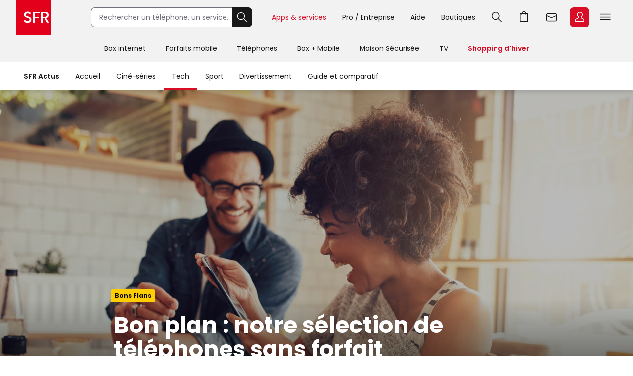

--- FILE ---
content_type: text/html; charset=utf-8
request_url: https://actus.sfr.fr/tech/bons-plans/bon-plan-notre-selection-de-telephones-sans-forfait_AN-202108280003.html
body_size: 23950
content:
<!DOCTYPE html><html lang="fr" prefix="og: http://ogp.me/ns#"><head><title>Bon plan : notre sélection de téléphones sans forfait | SFR ACTUS</title><meta name="viewport" content="width=device-width,initial-scale=1"><meta charset="UTF-8"><link rel="icon" href="https://actus.sfr.fr/favicon.ico"><link rel="icon" type="image/png" href="https://actus.sfr.fr/favicon.png"><link rel="icon" type="image/png" sizes="192x192" href="https://actus.sfr.fr/android-icon-192x192.png"><link rel="apple-touch-icon-precomposed" sizes="76x76" href="https://actus.sfr.fr/apple-icon-76x76.png"><link rel="apple-touch-icon-precomposed" sizes="120x120" href="https://actus.sfr.fr/apple-icon-120x120.png"><link rel="apple-touch-icon-precomposed" sizes="152x152" href="https://actus.sfr.fr/apple-icon-152x152.png"><link rel="apple-touch-icon-precomposed" sizes="180x180" href="https://actus.sfr.fr/apple-icon-180x180.png"><link rel="apple-touch-icon-precomposed" sizes="228x228" href="https://actus.sfr.fr/apple-icon-228x228.png"><link rel="stylesheet" href="/assets/v2/css/global.409e52aa3761520d6e8d.css"><meta name="description" content="C’est la rentrée ! Vous souhaitez investir dans un nouveau smartphone ? Mais vous n&#39;avez pas besoin d&#39;un forfait, car vous souhaitez garder celui que..."><link rel="canonical" href="https://actus.sfr.fr/tech/bons-plans/bon-plan-notre-selection-de-telephones-sans-forfait_AN-202108280003.html"><meta property="og:site_name" content="SFR"><meta property="og:locale" content="fr_FR"><meta property="fb:app_id" content="700877140352000"><meta property="fb:pages" content="104373812940715"><meta property="og:url" content="https://actus.sfr.fr/tech/bons-plans/bon-plan-notre-selection-de-telephones-sans-forfait_AN-202108280003.html"><meta property="og:type" content="article"><meta property="og:title" content="Bon plan : notre sélection de téléphones sans forfait"><meta property="og:description" content="C’est la rentrée ! Vous souhaitez investir dans un nouveau smartphone ? Mais vous n&#39;avez pas besoin d&#39;un forfait, car vous souhaitez garder celui que..."><meta property="og:image" content="https://sfractus-images.cleo.media/unsafe/0x0:2048x1153/2000x0/images/5G_289.jpg"><meta property="og:image:type" content="image/jpeg"><meta property="og:image:height" content="1125"><meta property="og:image:width" content="2000"><meta name="twitter:card" content="summary_large_image"><meta name="twitter:site" content="@sfr"><meta name="twitter:creator" content="@sfr"><link rel="stylesheet" href="/assets/v2/css/content_article.59243e37771a558c9992.css"><meta name="robots" content="index, follow, max-snippet:-1, max-image-preview:large, max-video-preview:10"><script type="application/ld+json">{
  "@context": "https://schema.org",
  "@type": "BreadcrumbList",
  "itemListElement": [
  
   {
    "@type": "ListItem",
    "position": 1,
    "name": "SFR Actus",
    "item": "https://actus.sfr.fr"
  },
  
   {
    "@type": "ListItem",
    "position": 2,
    "name": "Tech",
    "item": "https://actus.sfr.fr/tech/"
  },
  
   {
    "@type": "ListItem",
    "position": 3,
    "name": "Bons plans",
    "item": "https://actus.sfr.fr/tech/bons-plans/"
  }
  
  ]
}</script><script type="application/ld+json">{
  "@context":"https://schema.org/",
  "@type":"NewsArticle",
  "url":"https://actus.sfr.fr/tech/bons-plans/bon-plan-notre-selection-de-telephones-sans-forfait_AN-202108280003.html",
  "headline":"Bon plan : notre sélection de téléphones sans forfait",
  "description":"C’est la rentrée ! Vous souhaitez investir dans un nouveau smartphone ? Mais vous n&#39;avez pas besoin d&#39;un forfait, car vous souhaitez garder celui que vous avez actuellement ? Ne manquez pas les bonnes affaires proposées sur la boutique SFR. ",
  "mainEntityOfPage": {
    "@type":"WebPage",
    "@id": "https://actus.sfr.fr/tech/bons-plans/bon-plan-notre-selection-de-telephones-sans-forfait_AN-202108280003.html"
  },
  
  
  
  
  "image": {
    "@type":"ImageObject",
    "url":"https://sfractus-images.cleo.media/unsafe/0x0:2048x1153/1200x0/images/5G_289.jpg",
    "contentUrl":"https://sfractus-images.cleo.media/unsafe/0x0:2048x1153/1200x0/images/5G_289.jpg",
    "width":{
      "@type":"QuantitativeValue",
      "value": 1200
    },
    "height":{
      "@type":"QuantitativeValue",
      "value": 675
    },
    "name": "Après la 3G et la 4G, les réseaux 5G devraient venir révolutionner les pratiques sur internet et smartphones.",
    "author":"Jacob Lund / Adobe Stock"
  },
  
  
  
    
    "author": {
      "@type":"Organization",
      "name":"SFR Actus"
    },
    
  
  "wordcount":"461",
  "datePublished":"2021-08-28T12:02:00+02:00",
  "dateModified":"2021-08-28T12:02:00+02:00",
  "articleBody":"Samsung, OPPO, Xiaomi, Apple… Toute l’année, mais encore plus en cette période, les smartphones des plus grands constructeurs sont proposés à des prix très avantageux chez SFR. Entre les smartphones à 1 euro seulement, les bons plans pack 1er mobile, et offres flash, il y en a pour tous les goûts et même sans forfait ! Bons plans téléphones sans forfait On commence cette sélection avec l&#39;iPhone, un classique qui mérite le coup d&#39;œil : l’iPhone 8 reconditionné, avec une capacité de stockage de 64 Go est disponible en plusieurs coloris à 269 euros. Pour rappel, l’iPhone 8 est un produit haut de gamme, au design élégant, qui résiste à l&#39;eau et à la poussière. Idéal pour offrir son premier iPhone à un ado ! On retrouve ensuite le superbe Oppo A94 5G avec une capacité de stockage de 128 Go. Avec son design minimaliste, le Oppo A94 5G saura vous séduire notamment par son accès 5G ultra-rapide, son système de charge rapide VOOC et son quadruple capteur photo Ultra Nuit. Idéal pour ceux qui aiment la performance à prix très avantageux. SFR le propose actuellement à 279 euros. On continue avec le Mi 10T de Xiaomi, avec une capacité de stockage de 128 Go. Ses points forts : une caméra principale de 64 MP, puissance et rapidité. Cet appareil promet une expérience 5G ultime grâce à des performances améliorées. Il est disponible à 299 euros sur la boutique en ligne de SFR. Autre modèle proposé dans la même marque, le Xiaomi Mi 11 Lite 5G, un incontournable, lui aussi compatible 5G. Du haut de gamme, des performances de haut niveau, du style dans le design, dans vos clichés… Tout cela réuni dans un unique produit. Parfait pour profiter d’un fonctionnement fluide et sans surchauffe. SFR l’a bien compris et propose donc une offre du téléphone avec une capacité de 128 Go de stockage, disponible à 369 euros sur sa boutique en ligne, un peu plus cher que la version précédente. Enfin, on ne pouvait clôturer cette sélection sans mentionner un Samsung Galaxy S20 FE 5G, dernier né de la famille S20. Le modèle le plus cher de ces trouvailles sans forfait, mais qui vaut le coût ! On se situe ici dans le très haut de gamme avec un modèle pratique et discret, une capacité de 128 Go de stockage, son triple capteur, et deux fois plus de rapidité et de fluidité que d’autres smartphones. Disponible à 629 euros. Retrouvez sans plus attendre toutes les offres spéciales de la rentrée sur la boutique en ligne de SFR.",
  "publisher": {
    "@type":"Organization",
    "name": "SFR Actus",
    "url":"https://actus.sfr.fr",
    "logo": {
      "@type":"ImageObject",
      "url":"https://actus.sfr.fr/assets/v2/images/logo-sfr-header.2fb6e21d0caed0a7e3983eade7e75e2c.jpg",
      "contentUrl":"https://actus.sfr.fr/assets/v2/images/logo-sfr-header.2fb6e21d0caed0a7e3983eade7e75e2c.jpg",
      "width": {
        "@type":"QuantitativeValue",
        "value":281
      },
      "height": {
        "@type":"QuantitativeValue",
        "value":112
      }
    },
    "sameAs": [
      "https://www.facebook.com/SFR",
      "https://twitter.com/sfr"
    ]
  },
  "speakable": {
  "@type": "SpeakableSpecification",
  "xpath": [
    "/html/head/title",
    "/html/head/meta[@name='description']/@content"
    ]
  }
  }</script><script type="application/javascript" src="/assets/v2/js/global_top.86462ed24e1cb0fd21b9.js"></script><script type="text/javascript">var tc_vars = {
                "env_work": "prod",
                "site_name": "sfr",
                "version_responsive": window.deviceName,
                "verticale": "sfractus",
                "marque": "sfr",
                
  
  
    
  
  
  
  
  
  
  
    
  
    
      
        "chapitre1": "tech",
      
      "categorie1": "tech",
    
  
    
      
        "chapitre2": "bons-plans",
      
      "categorie2": "bons-plans",
    
  
  
  
    
      "nbr_paragraphes": 6,
    
  
    
      "nbr_posts": 0,
    
  
    
      "level2": "3",
    
  
    
      "embeded_element": 0,
    
  
    
      "pagename": "bon-plan-notre-selection-de-telephones-sans-forfait_AN-202108280003",
    
  
    
      "type_page": "article",
    
  
    
      "type_contenu": "article_normal",
    
  
    
      "titre_contenu": "bon plan notre selection de telephones sans forfait",
    
  
    
      "id_contenu": "202108280003",
    
  
    
      "date_publication": "20210828",
    
  
    
  
    
      "taille_contenu": "moins_de_500_mots",
    
  
    
  
    
      "source": "SFR Actus",
    
  
    
      "URL_complet": "https://actus.sfr.fr/tech/bons-plans/bon-plan-notre-selection-de-telephones-sans-forfait_AN-202108280003.html",
    
  


                "cookie_consent": "0",
                "amp": "0"
              };</script><script>_stats_univers="SFR_ACTUS";
    _stats_pagename="tech/bons-plans/bon-plan-notre-selection-de-telephones-sans-forfait_AN-202108280003";
    zvars=window.zvars||[];
    zvars['eVar38']="SFR_ACTUS";
    zvars['prop38']="SFR_ACTUS";</script><script type="text/javascript" src="//static.s-sfr.fr/stats/header.js" charset="UTF-8"></script><script>window.nextScriptsToExecute = []</script><noscript><link rel="stylesheet" href="/assets/v2/css/no_script.9e66f69f1e160c6c5077.css"></noscript></head><body><style>@font-face{font-family:PI;src:url(//static.s-sfr.fr/img/pic.woff2)}
@font-face{font-family:SR;src:url(//static.s-sfr.fr/assets/fonts/Poppins-Regular.woff2)}
@font-face{font-family:SB;src:url(//static.s-sfr.fr/assets/fonts/Poppins-SemiBold.woff2)}
@font-face{font-family:SD;src:url(//static.s-sfr.fr/assets/fonts/Poppins-Black.woff2)}
html,body{overflow-x:hidden}
body{margin:0;padding:0}
body:before{height:0}
body.Home #eThS{transition:top .5s}
body.hF:not(.basket-displayed):before{display:block;content:''}
body.hF:not(.basket-displayed) #eThS{position:fixed;top:0}
body:not(.Media) #eThS{box-shadow:0 4px 9px 0 #2222}
body.hM:after,body.hL:after,#eThS.hL:after{content:"";position:fixed;z-index:62000;width:100%;height:100%;top:0;left:0;background:#0003;backdrop-filter:blur(2px)}

html>body.hL{max-height:100vh;overflow:hidden!important}


#eThS,#eThS *,#eThS :before,#eThS :after{display:inline-block;position:static;box-sizing:border-box;font:inherit;color:inherit;background:#0000;margin:0;padding:0;min-width:0;max-width:none;width:auto;height:auto;text-align:inherit;vertical-align:top;box-shadow:none;border:0;border-radius:0;outline:0;user-select:none;-webkit-font-smoothing:antialiased}
#eThS{position:relative;visibility:visible;z-index:62100;font:0/1.2 SR,Arial;color:#181818;background:#f2f2f2;width:100%;word-break:normal;text-align:center}
#eThS.hL:after{z-index:1}
#eThS.rs .Z{transition:none}
#eThS :focus-visible{outline:2px solid #000;outline-offset:1px}
#eThT .hi{outline-color:#000}
#eThS>.A>a{font-size:14px;padding:4px;margin:8px}
#eThS a,#eThT summary,#eThS button,#eThS .Z>span{text-decoration:none;cursor:pointer;border-radius:8px}
#eThS sup{font-size:70%;transform:translateY(-4px)}
#eThS b{display:inline;font-family:SB,Arial}
#eThS [data-pi]{font:0/0 Arial}
#eThS [data-pi]:before{font:1em/1 PI;white-space:pre;content:attr(data-pi);content:attr(data-pi) / ""}
#eThS [data-n]{position:relative}
#eThS [data-n]:after{position:absolute;left:calc(50% + 12px);top:8%;transform:translateX(-50%);font:10px/1 SR;padding:2px 3px;content:attr(data-n);color:#fff;background:#d90d25;min-width:14px;text-align:center;border-radius:8px}
#eThS [data-n].PT:after{content:attr(data-n)/attr(data-n)" produit"}
#eThS [data-n].WM:after{content:attr(data-n)/attr(data-n)" message"}
#eThS [data-n].EC:after{content:attr(data-n)/attr(data-n)" notification"}
#eThSh,#eThT .Z.EC .C,#eThT .Z.EC .NO,#eThT .Z.EC.C.O>ul>li,#eThT .Z.EC.C .D,nav#eThM>*,#eThM .Z>.W>button,#eThS summary::-webkit-details-marker{display:none}
#eThSs,#eThS>nav,#eThS>nav>div,nav#eThM .W,#eThM>.Z li,#eThS .Z>span,#eThT .Z.EC.C .C,#eThT .Z.EC.C.O>.NO{display:block}
#eThT .Z.EC.C li:has(.CN:empty){display:none}
#eThT .Z.EC.C.O :has(.CN){display:inline-block}
#eThT .Z.EC.C.O .CN{font-size:0}
#eThT .Z.EC.O .CN:after{font-size:12px;content:'Retour'}
#eThT .Z.EC .eThX{display:block;position:absolute;right:24px;top:24px;width:24px;height:24px;background:#181818;color:#fff;border-radius:50%;font-size:0}
#eThT .Z.EC .eThX:before{font:12px/2 PI;padding:0 6px}
#eThS .W{position:relative;text-align:left}
#eThS .Z{position:absolute;z-index:4;text-align:center;left:0;top:56px;width:100%;background:#fff;transform-origin:top;transform:scaleY(0);transition:.3s .3s transform}
#eThT .Z{z-index:5}
#eThS .Z>*{opacity:0;transition:.2s opacity}
#eThS .RED{color:#d90d25;font-family:SB,Arial}
#eThT .SFR{border-radius:0;outline-offset:-3px;outline-width:3px}
#eThT .SFR:before{font-size:56px;color:#fff;background:#e2001a}
#eThT [name=q]{padding:0 0 0 16px;font:14px/38px SR,Arial;width:calc(100% - 40px);height:40px;border:1px solid #70707b;border-right-width:0;border-radius:8px 0 0 8px;outline-offset:0;background:#fff}
#eThT input::placeholder{color:#70707b;opacity:1}
#eThT input:focus::placeholder{opacity:0}
#eThT input:focus+span{position:absolute;display:block;font:10px/1 SR,Arial;color:#555;transform:translate(16px,-53px)}
#eThT .OK{height:40px;width:40px;text-align:center;background:#181818;color:#fff;border:1px solid #181818;border-left-width:0;border-radius:0 8px 8px 0;outline-offset:0}
#eThT .OK:focus-visible{border:1px solid #fff}
#eThT .OK:before{font:22px/1 PI}
#eThT>.W>ul{position:absolute;right:0}
#eThT>.W li>a,#eThT summary{padding:0 12px}
#eThT>.W li [data-pi]:before{font:24px/40px PI}
#eThT>.W li [data-ec]:before{font:10px/2 SB,Arial;content:attr(data-ec);color:#d90d25;border:2px solid #d90d25;border-radius:50%;width:24px;display:block;text-align:center;margin:16px 0;text-shadow:none}
#eThT summary+.Z{position:fixed}
#eThT .PT.O,#eThT [open]>summary.PL{color:#d90d25}
#eThT [open]>div,#eThT>.RE:not(:empty),#eThT [open]>.Z.EC{transform:scale(1)}
#eThT [open]>div>*,#eThT>.RE:not(:empty)>*{opacity:1;transition:.1s .3s opacity}
#eThT .Z.PL li>a{margin:8px;padding:20px 2px;width:140px;font:14px/22px SB,Arial;border-radius:8px}
#eThT .Z.PL li>a:before{display:block;font:32px/1 PI}
#eThT .Z.PL li>a:has(span){padding:8px 2px}
#eThT .Z.PL a>span{font-family:SR,Arial}
#eThT>.RE{height:auto;text-align:left;padding:16px;top:128px;font:14px/1.5 SB,Arial;color:#8a8a8a}
#eThSs>li{display:block;margin:0;padding:4px;font:24px/1.5 SB,Arial;cursor:pointer}
#eThSs>li:hover,#eThSs>li.A{background:#eee;outline:1px solid #555}
#eThSs>li.b,#eThSs>li b{color:#181818}
#eThT .Z.EC{padding:24px;text-align:center;overflow:auto}
#eThT .Z.EC ul,#eThT .Z.EC li,#eThT .Z.EC>p{display:block;padding:0}
#eThT .Z.EC li>*,#eThT .Z.EC>p{font:14px/22px SR,Arial}
#eThT .Z.EC li>a{display:block;max-width:352px;margin:0 auto;padding:8px 0}
#eThT .Z.EC p.T{font:24px/1.5 SB,Arial;margin:0 0 16px}
#eThT .Z.EC p.T:before{display:block;font-size:36px}
#eThT .Z.EC .B,#eThT .Z.EC .X{text-align:center;max-width:352px;font:14px/16px SB,Arial;padding:12px 24px;margin:16px auto;width:auto;border-radius:8px;outline-offset:0}
#eThT .Z.EC .B{color:#fff;background:#d90d25}
#eThT .Z.EC .B:hover{background:#a60e20}
#eThT .Z.EC .X{background:#0000;color:#181818;border:1px solid #181818}
#eThT .Z.EC .X:hover{color:#000;border-color:#000}
#eThT #eThEC.C{margin:-2px 2px;padding:2px}
#eThT #eThEC.C:before{margin:0;width:40px;border-radius:8px;font:14px/36px SB,Arial;border-width:2px}
#eThEC.C:after{left:calc(50% + 18px);top:0}
#eThT .Z.EC.C .CN,#eThS .NEW:after{display:inline-block;margin:16px auto 0;padding:0;color:#d90d25;font:12px/1.4 SB,Arial}
#eThT .NO{background:#fcfcfc;border:0 solid #ccc;border-width:1px 0 0;margin:24px 0}
#eThT .NO>div{display:block}
#eThS .Z>.W p,#eThS .Z>.W li{display:block}
#eThS .Z>.W .NEW:after{content:'Nouveau';white-space:nowrap;margin:3px 0 0 8px}
#eThS .Z>.W p{font:24px/1.5 SB,Arial;margin:16px 0}
#eThS .Z>.W a{font:14px/22px SR,Arial;margin:0 0 8px}
#eThM>.Z:after{content:none}
#eThS .W>div{display:block;margin:0 0 8px}
#eThT .Z.EC a:before,#eThS .Z>.W [data-pi]:before{font:24px/1 PI;margin:0 8px 0 0}
#eThT .Z.EC a.B.R{background:#181818}
#eThT .Z.EC a.B.R:focus-visible{border:2px solid #fff;line-height:12px}
#eThT .Z.EC p>b{display:inline-block;min-width:120px}
#eThS .Z>.W p[data-pi]:before{line-height:1.5}
#eThS .W>.DC{background:#f2f2f2;border-radius:8px}
#eThS .W>.DC a{margin:0 0 16px}
#eThS .W>.SEO{width:99%;max-width:none;padding:16px 0}
#eThS .W>.SEO>li{display:inline-block}
#eThS .W>.SEO>li>a{margin:0 12px 8px;padding:0 12px;border:1px solid #a0a0a0;border-radius:12px;outline-offset:0}
#eThS #eTp{outline:0}


body.hSc:not(.basket-displayed):before{display:block;height:108px;content:''}
body.hSc:not(.basket-displayed) #eThS{position:fixed;left:0;top:-56px}
#eThN #eThN2{display:none}
#eThN{background:#fff}
#eThN>.W>*{font:14px/2 SR,Arial;color:#181818;padding:0 16px;border-radius:20px;outline-offset:-12px}
#eThN #eThN2+span,#eThN [for=eThN2]{position:relative;font-family:SB,Arial}


#eThN>.W>a{position:relative}

#eThN li{display:block}
#eThN li>a{padding:8px 16px;width:100%;font:14px/1.2 SR,Arial}



@media(max-width:960px){
#eThT>.W .F,#eThS>#eThM,body.hL::-webkit-scrollbar{display:none}
#eThS.hL:after{height:0}
#eThT form{opacity:0;width:80px;text-align:left;position:relative;z-index:-1}
#eThT li>*{margin:8px 0}
#eThT [open] form{z-index:9;margin:16px;width:calc(100% - 32px);opacity:1;transition:.1s .2s opacity}
#eThT [open] .Z.MB{position:absolute;overflow:auto;top:56px;left:auto;right:0;height:calc(100vh - 56px);transform:scale(1);opacity:1;width:100vw;z-index:6;text-align:left;padding:16px}
#eThT .Z.MB>ul>li{display:block;margin:6px 0 0}
#eThT .Z.MB .mb{margin:6px 0 3vh}
#eThT .Z.MB>ul>li>*{display:inline-block;margin:0;padding:0}
#eThT .Z.MB button,#eThT .Z.MB .RED{border-radius:8px;font:24px/1.5 SB,Arial}
#eThT .Z.MB button+.Z{transform:scaleX(0);transform-origin:right;right:0;top:0;padding:0 16px;display:none;z-index:8}
#eThS .Z>.W>ul{display:block}
#eThT .Z.MB .V+.Z{display:block}
#eThT .Z.MB .A+.Z{transform:scaleX(1)}
#eThT .Z.MB .A+.Z>*{opacity:1}
#eThT .Z.MB .W{display:block;max-height:calc(100vh - 112px);overflow:auto;padding-bottom:40px}
#eThT .Z.MB .F{font:14px/22px SR,Arial}
#eThT .Z.MB .F[data-pi]:before{position:relative;font:20px/1.2 PI;margin:0 8px 0 0}
#eThT #eThMB{padding:0 4px;margin:0 12px 0 4px}
#eThT [open] #eThMB:before{color:#d90d25;content:"l";content:"l"/"Fermer"}
#eThT .Z.PL li{display:inline-block;max-width:40vw}
#eThS .Z.MB .W{padding:0 4px;margin:0 -4px}
#eThS .Z.MB div>button{font:0/1 Arial;text-align:left;display:block;margin:16px 0 0}
#eThS .Z.MB div>button:after{content:'m';font:32px/1 PI}
#eThT .Z.PL{height:calc(100vh - 56px);top:56px}
#eThS .W>.DC{padding:4px 16px;margin:24px 0 16px}
#eThT .Z.EC li>a{max-width:256px;text-align:left}
#eThT [open] .Z.EC{max-height:calc(100vh - 56px)}
#eThEC{color:#d90d25}


#eThN>.W{padding:12px 0;max-height:calc(100vh - 56px);overflow-y:auto}
#eThN #eThN2+span{display:none}


#eThN>.W>*{width:100%}

#eThN label{position:relative}
#eThN [data-lb]:after{display:inline-block;content:attr(data-lb);font-family:SR,Arial;overflow:hidden;text-overflow:ellipsis;white-space:nowrap;max-width:calc(99% - 180px);position:absolute;right:40px}
#eThN label:before{content:'>';font:400 16px/1.2 Arial;transform:scaleX(1.8) rotate(90deg);display:inline-block;position:absolute;top:5px;right:20px;z-index:1}
#eThN>.W>a,#eThN>.W>div{font-size:0}
#eThN2:checked~[data-pi]:before{font:24px/1.2 PI;margin:0 8px 0 0}
#eThN2:checked~a,#eThN2:checked~div,#eThN:has(.W>a:focus-visible) .W>a{font:14px/1 SR,Arial;padding:4px;margin:2px 12px;width:calc(100% - 25px);outline-offset:0}
#eThN2:checked~label:before,#eThN:has(.W>a:focus-visible) label:before{transform:scaleX(1.8) rotate(-90deg)}
#eThN2:checked~:last-child{margin-bottom:16px}



#eThN>.W>ul{width:calc(100% - 20px);border-left:1px solid #c8c8c8;padding:0 0 0 12px;margin:0 0 4px 16px;border-radius:0}
#eThN #eThN2~ul{display:none;transform:none}
#eThN #eThN2:checked~ul{display:block}

}
@media(min-width:960.1px){
#eThS.hL:after{position:absolute;height:182px}
#eThS .W{max-width:1344px;width:100%;margin:0 auto;padding:0 32px}
#eThS .Z{top:70px}
#eThT .SFR:before{font-size:70px}
#eThT form,#eThT .F{display:inline-block}
#eThT form{--R:min(100vw - 800px,480px);width:var(--R);margin:15px 40px 15px 80px;transition:all .1s;position:static}
#eThT form.A{margin:15px calc(50% - 376px);width:520px;max-width:none}
#eThT>.W>ul{top:7px;right:28px}
#eThT>.W li{padding:8px 0}
#eThT>.W li>a,#eThT summary{padding:0 16px}
#eThT .F:not(.X){font:14px/32px SR,Arial;padding-top:4px;border-bottom:4px solid #0000}
#eThT .F:not(.X):before{content:none}
#eThT .Z.PL{padding:32px 0}
#eThT .Z.PL a:hover{background:#fee;color:#d90d25}
#eThEC.EC{margin:-2px 2px 0 6px;padding:2px;border-radius:8px}
#eThEC:before{width:40px;border-radius:8px}
#eThEC:not(.C):before{display:block;text-align:center;color:#fff;background:#d90d25;font:24px/40px PI}
.Media #eThEC:not(.C):before{filter:invert(1)}
#eThEC.C:before{font:14px/36px SB,Arial;border-width:2px}
.Media #eThT .Z.PL a:hover{background:#cff;color:#009c8a}
.Media #eThT .Z.PL a.hi:hover{background:#300}
#eThT .Z.PL a.hi{color:#d90d25}
#eThT li:has(.RE,.MB),#eThT form.A+ul .F{display:none}
#eThT .Z.EC{text-align:left;top:0;padding-top:44px;left:auto;right:0;width:400px;height:100vh;transform-origin:right;transform:scaleX(0)}
#eThT .Z.EC:after{right:100%;top:0;width:900vw;height:100vh}
#eThM>a{position:relative;display:inline-block;font:14px/48px SR,Arial;padding:4px 20px}
#eThM>a:focus-visible{outline-offset:-12px;border-radius:20px}
#eThT .hi{color:#d90d25}

.Media #eThT .hi,.Media #eThT .Z.PL a.hi,.Media #eThT [open]>summary.PL{color:#ff6375;filter:invert(1)}
#eThM>a:after,#eThN>.W>a:after{position:absolute;content:"";display:block;width:100%;height:4px;left:0;bottom:0}
#eThM>a:hover:after,#eThN>.W>a:hover:after{background:#7777}
#eThM>a.hi:after,#eThN>.W>a.hi:after{background:#d90d25}
.Media #eThM>a.hi:after,.Media #eThN>.W>a.hi:after{background:#009c8a}
#eThT>.RE{min-height:112px;padding:16px calc(50% - 300px)}
#eThS .Z>span,#eThT .PL>button{display:none}
#eThM>.Z{top:126px;transition:0s box-shadow,.3s .3s transform}
#eThM>button{display:inline-block;height:16px;width:16px;margin:20px -7px 0 -9px;opacity:0;position:relative;z-index:-1}
#eThM>button:after{content:"A";font:16px/1 PI;transform:rotate(-90deg);transition:.3s all}
#eThM>.O:after{transform:rotate(90deg)}

#eThM>a:focus-visible+button,#eThM>button:focus-visible{opacity:1;z-index:1;border-radius:4px;outline-offset:4px}
#eThM:has(:focus-visible)>div,#eThS>#eThM.H>div{display:none}
#eThM>.O:focus-visible+div,#eThM>div:has(:focus-visible){display:block}
#eThM>.O:focus-visible+div,#eThM>div:has(:focus-visible),#eThM>a:hover+button+div,#eThM>div:hover{display:block;box-shadow:0 24px 24px #0002;transform:scale(1);transition:.3s box-shadow,.3s .3s transform}
#eThM>.O:focus-visible+div>*,#eThM>div:has(:focus-visible)>*,#eThM>a:hover+button+div>*,#eThM>div:hover>*{opacity:1;transition:.1s .3s opacity}

#eThM .W,#eThM .W>.SEO{text-align:center}
#eThM .W>div{text-align:left;display:inline-block;padding:8px calc(8% - 60px) 8px 0;max-width:25%}
#eThM .W>.DC{padding:0 24px 8px;margin:8px 0}
#eThM .W a{color:#555}
#eThM .W a:hover{color:#000}

body.hSc:not(.basket-displayed):before{height:182px}
body.hSc:not(.basket-displayed) #eThS{top:-126px}
#eThN [for=eThN2]{display:none}

#eThN>.W{white-space:nowrap}
#eThN>.W>*{font:14px/4 SR,Arial;width:auto}
#eThN>.W>a.mw{max-width:108px;overflow:hidden;text-overflow:ellipsis}
#eThN>.W>a.mw:hover{border-radius:0}
#eThN>.W>label{padding-left:0}
#eThN>.W a[data-pi]{font:0/1 Arial;margin:5px 0 0 8px;padding:0;border:0}
#eThN>.W a[data-pi]:before{font:24px/1 PI;padding:6px;border:1px solid #222;border-radius:8px;display:inline-block}
#eThN>.W>.hi:before{border-color:#d90d25}



#eThN>.W>ul{display:none;position:absolute;overflow:hidden;top:56px;transform:translateX(-99%);background:#fff;font:0/1 Arial;padding:0;box-shadow:0 2px 4px #2225;border-radius:0 0 12px 12px}
#eThN a:hover+ul,#eThN ul:hover{display:inline-block}
#eThN li>a:hover{background:#eee;border-radius:0}
#eThN li>a.li{color:#d90d25}

}
@media(min-width:1240px){
#eThT .F.X{font:14px/32px SR,Arial;padding-top:4px;border-bottom:4px solid #0000}
#eThT .F.X:before{content:none}
}</style><header id="eThS"><div role="application"><a href="#eTp" class="CP">Passer au contenu principal</a><a href="#" class="RE">Passer à la recherche</a><a href="#eTfS" class="PP">Passer au pied de page</a></div><nav id="eThT" aria-label="Menu transverse"><div class="W"><a href="https://www.sfr.fr/" data-pi="@" class="SFR">Accueil SFR</a><form autocomplete="off" action="https://www.sfr.fr/recherche"><input name="q" type="text" placeholder="Rechercher un téléphone, un service, ..." aria-describedby="eThSh" aria-expanded="false" aria-autocomplete="list" aria-controls="eThSs"><button class="OK" title="Rechercher" type="submit" data-pi="G">Rechercher</button><span id="eThSh" aria-live="polite" aria-atomic="true"></span></form><ul><li><details><summary data-pi="H" class="PL F">Apps &amp; services</summary><div class="Z PL"><button>Retour</button><ul><li><a href="https://u.sfr.fr/s/accueil?sun_source=header_siteweb" data-pi="a">SFR &amp; Moi</a></li><li><a href="https://actus.sfr.fr/" data-pi="L">SFR Actus</a></li><li><a href="https://tv.sfr.fr/" data-pi="M">TV sur PC</a></li><li><a href="https://web.cloud.sfr.fr/web/" data-pi="N">SFR Cloud</a></li><li><a href="https://www.sfr.fr/maison/" data-pi="q">Maison Sécurisée</a></li><li><a href="https://home.sfr.fr/login" data-hi="home@|home.boutique@" data-pi="O">SFR Home</a></li><li><a href="https://www.sfr.fr/sfr-et-moi/vos-applis-sfr.html" data-pi="H">Toutes les apps</a></li></ul></div></details></li><li><details><summary data-pi="p" class="PL F">Pro / Entreprise</summary><div class="Z PL"><button>Retour</button><ul><li><a href="https://pro.sfr.fr/" data-pi="x">SFR Pro<br><span>jusqu'à 9 salariés</span></a></li><li><a href="https://www.sfrbusiness.fr/" data-pi="y">SFR Business<br><span>9 salariés et plus</span></a></li></ul></div></details></li><li><a href="https://assistance.sfr.fr/" data-pi="I" class="F X">Aide</a></li><li><a href="https://boutique.sfr.fr/fr" data-pi="U" class="F X">Boutiques</a></li><li><details><summary id="eThRE" data-pi="G" class="RE">Recherche</summary><div class="Z RE">[RE]</div></details></li><li><a href="https://www.sfr.fr/#sfrpt" data-hi="0" data-pi="D" class="PT">Aller à l’accueil avec le panier affiché</a></li><li><a href="https://webmail.sfr.fr/" data-pi="E">Webmail</a></li><li><details><summary id="eThEC" data-pi="a" class="EC">Espace Client</summary><div class="Z EC"><p data-pi="a" class="T" role="heading" aria-level="2">Espace Client</p><p class="D">Identifiez-vous pour accéder à votre Espace Client</p><ul><li><button class="CN C" role="status" aria-label="Centre de notification"></button></li><li><a href="https://www.sfr.fr/mon-espace-client/" class="B D">Se connecter</a></li><li><a href="https://www.sfr.fr/mon-espace-client/" class="B C">Accéder à l'Espace Client</a></li><li><a href="https://www.sfr.fr/auth/realms/sfr/protocol/openid-connect/logout?redirect_uri=https%3A//www.sfr.fr/cas/logout%3Furl%3Dhttps%253A//www.sfr.fr/" class="X C">Se déconnecter</a></li><li><a href="https://assistance.sfr.fr/actes-urgence.html" data-pi="Z">Actes d'urgence mobile</a></li><li><a href="https://espace-client.sfr.fr/gestion-login/identifiants/accueil" data-pi="I">Mot de passe et sécurité</a></li><li><a href="https://espace-client.sfr.fr/suivre-ma-commande/authentification" data-pi="T" class="C">Suivi de commande</a></li><li><a href="https://espace-client.sfr.fr/gestion-ligne/lignes/accueil" data-pi="Y" class="C">Rattacher / Retirer vos lignes</a></li><li><a href="https://espace-client.sfr.fr/gestion-ligne/lignes/pseudo/modifier" data-pi="b" class="C">Renommer vos lignes</a></li><li><a href="https://www.sfr.fr/suivi-commande/" data-pi="T" class="D">Suivi de commande</a></li><li><a href="https://espace-client.sfr.fr/suivre-ma-commande/rechercheMobile" data-pi="h" class="D">Activer une ligne mobile</a></li><li><a href="https://www.sfr.fr/offre-internet/demenagement" data-pi="d">Déménagement</a></li></ul><div class="NO"></div><button class="eThX" data-pi="C" aria-label="Fermer"></button></div></details></li><li><details><summary id="eThMB" data-pi="B" class="MB">Menu</summary><div class="Z MB"><ul></ul></div></details></li></ul></div><div class="Z RE"></div></nav><nav id="eThM" aria-label="Menu principal"><a href="https://www.sfr.fr/offre-internet">Box internet</a><button aria-controls="eThM1">Ouvrir le menu Box internet</button><div class="Z" id="eThM1"><div class="W"><button>Retour</button><div><p data-pi="W">Offres</p><ul><li><a href="https://www.sfr.fr/offre-internet">Box Internet &nbsp;</a></li><li><a href="https://www.sfr.fr/offre-internet/box-high-tech">Box + High Tech</a></li><li><a href="https://www.sfr.fr/offre-internet/options">Options Box</a></li></ul></div><div><p data-pi="X">Equipements</p><ul><li><a href="https://www.sfr.fr/offre-internet/box-internet" class="NEW">Box et décodeurs</a></li><li><a href="https://www.sfr.fr/options/repeteur-wifi7">Répéteurs WiFi</a></li><li><a href="https://www.sfr.fr/accessoires/maison-et-gaming">Accessoires Box</a></li></ul></div><div><p data-pi="c">Avantages SFR</p><ul><li><a href="https://www.sfr.fr/carte-couverture-reseau-sfr-fibre-optique/">Couverture réseau Internet et fibre</a></li><li><a href="https://www.sfr.fr/offre-internet/connexion-internet-continue">Connexion continue et immédiate</a></li><li><a href="https://www.sfr.fr/internet-mobile/sfr-multi" data-hi="0">SFR Multi</a></li><li><a href="https://espace-client.sfr.fr/odr/internet-foyer/" data-hi="0">Offres de remboursement</a></li><li><a href="https://www.sfr.fr/offre-internet/frais-resiliation">Changer d'opérateur</a></li></ul></div><div class="DC"><p>Déjà client</p><ul><li><a href="https://www.sfr.fr/mon-espace-client/redirect.html?D=FCHANGE" data-pi="W">Changer d'offre</a></li><li><a href="https://www.sfr.fr/offre-internet/demenagement" data-pi="d">Déménagement Internet</a></li><li><a href="https://www.sfr.fr/espace-client/options/" data-hi="0" data-pi="b">Gérer vos options Box&nbsp;</a></li></ul></div><ul class="SEO"><li><a href="https://www.sfr.fr/offre-internet/sfr-fibre-premium-bis">Box 10+</a></li><li><a href="https://www.sfr.fr/offre-internet/box-high-tech/samsung-galaxy-tab-a9plus-128">Tablette Samsung Galaxy Tab A9+</a></li><li><a href="https://www.sfr.fr/offre-internet/box-high-tech/casque-meta-metaquest3s">Casque VR Meta Quest 3S</a></li><li><a href="https://www.sfr.fr/offre-internet/box-high-tech/samsung-tv-u7005f-43">Smart TV Samsung</a></li><li><a href="https://www.sfr.fr/offre-internet/fibre-optique">La Fibre de SFR</a></li></ul></div></div><a href="https://www.sfr.fr/offre-mobile">Forfaits mobile</a><button aria-controls="eThM2">Ouvrir le menu Forfaits mobile</button><div class="Z" id="eThM2"><div class="W"><button>Retour</button><div><p data-pi="i">Offres</p><ul><li><a href="https://www.sfr.fr/offre-mobile" class="NEW">Forfait mobile 5G / 5G+</a></li><li><a href="https://www.sfr.fr/offre-mobile/decouvrir-la-5g">La 5G / 5G+ de SFR</a></li><li><a href="https://www.sfr.fr/offre-mobile/options">Options mobile</a></li><li><a href="https://www.sfr.fr/offre-mobile/forfait-cle-4g-5g" data-hi="0">Forfait clé 4G et 5G</a></li><li><a href="https://www.sfr.fr/offre-mobile/carte-prepayee">Carte prépayée</a></li><li><a href="https://www.sfr.fr/international/">International</a></li></ul></div><div><p data-pi="c">Avantages SFR</p><ul><li><a href="https://www.sfr.fr/reseau/carte-couverture-reseau-mobile.html">Couverture réseau mobile 4G et 5G</a></li><li><a href="https://www.sfr.fr/offre-mobile/plus-smartphone">Les Plus Smartphone</a></li><li><a href="https://www.sfr.fr/internet-mobile/sfr-multi" data-hi="0">SFR Multi</a></li></ul></div><div><p data-pi="b">Solutions pratiques</p><ul><li><a href="https://www.sfr.fr/offre-mobile/esim">eSIM</a></li><li><a href="https://www.sfr.fr/options/multisurf">Multisurf : SIM additionnelle</a></li><li><a href="https://espace-client.sfr.fr/odr/forfait-4g/" data-hi="0">Offres de remboursement</a></li><li><a href="https://www.sfr.fr/options/4g-montres-connectees">Option Montre Connectée</a></li><li><a href="https://www.sfr.fr/internet-mobile/changer-operateur-mobile">Changer d’opérateur mobile</a></li></ul></div><div class="DC"><p>Déjà client</p><ul><li><a href="https://www.sfr.fr/offre-mobile?context=change&amp;parcours=offre" data-pi="i">Changer d'offre</a></li><li><a href="https://www.sfr.fr/espace-client/options/" data-hi="0" data-pi="b">Gérer vos options mobile</a></li><li><a href="https://www.sfr.fr/espace-client/rechargement/saisie-ligne.html" data-pi="k">Recharger votre carte prépayée</a></li></ul></div><ul class="SEO"><li><a href="https://www.sfr.fr/offre-mobile/forfait-2h-1go-5g">Forfait 2H</a></li><li><a href="https://www.sfr.fr/offre-mobile/forfait-200go-5g" data-hi="0">Forfait 200 Go</a></li><li><a href="https://www.sfr.fr/international/" data-hi="0">Packs Séjour</a></li><li><a href="https://www.sfr.fr/offre-mobile/forfait-illimite-5g-plus" data-hi="0">Forfait illimité 5G+</a></li></ul></div></div><a href="https://www.sfr.fr/offre-mobile/telephone-portable" data-af=" & Accessoires">Téléphones</a><button aria-controls="eThM3">Ouvrir le menu Téléphones</button><div class="Z" id="eThM3"><div class="W"><button>Retour</button><div><p data-pi="h">Téléphones</p><ul><li><a href="https://www.sfr.fr/offre-mobile/telephone-portable" data-hi="T">Tous les Téléphones</a></li><li><a href="https://www.sfr.fr/offre-mobile/univers-apple">Apple</a></li><li><a href="https://www.sfr.fr/offre-mobile/univers-samsung">Samsung</a></li><li><a href="https://www.sfr.fr/offre-mobile/univers-xiaomi" class="NEW">Xiaomi</a></li><li><a href="https://www.sfr.fr/offre-mobile/telephones/honor" class="NEW">Honor</a></li><li><a href="https://www.sfr.fr/offre-mobile/telephones/google">Google</a></li><li><a href="https://www.sfr.fr/offre-mobile/smartphone-ia">Smartphones avec IA</a></li></ul></div><div><p data-pi="v">Bons plans</p><ul><li><a href="https://www.sfr.fr/offre-mobile/telephones/reconditionne">Téléphones reconditionnés</a></li><li><a href="https://www.sfr.fr/offre-mobile/bons-plans">Bons plans mobile</a></li><li><a href="https://www.sfr.fr/offre-mobile/telephones-1-euro">Téléphones à 1€</a></li></ul></div><div><p data-pi="g">Accessoires</p><ul><li><a href="https://www.sfr.fr/accessoires/">Tous les accessoires</a></li><li><a href="https://www.sfr.fr/accessoires/montres-et-objets-connectes/montres-connectees" class="NEW">Montres connectées</a></li><li><a href="https://www.sfr.fr/accessoires/montres-et-objets-connectes/lunettes-connectees">Lunettes connectées</a></li><li><a href="https://www.sfr.fr/accessoires/accessoires-mobiles/coques-et-protections">Coques et protections</a></li><li><a href="https://www.sfr.fr/accessoires/accessoires-mobiles/charge-et-stockage">Charge et stockage</a></li><li><a href="https://www.sfr.fr/accessoires/casque-ecouteurs-et-enceintes" class="NEW">Ecouteurs et enceintes</a></li><li><a href="https://www.sfr.fr/accessoires/maison-et-gaming">Maison et gaming</a></li></ul></div><div><p data-pi="c">Avantages SFR</p><ul><li><a href="https://www.sfr.fr/internet-mobile/sfr-multi" data-hi="0">SFR Multi</a></li><li><a href="https://espace-client.sfr.fr/odr/offres-remboursement/" data-hi="0">Offres de remboursement</a></li><li><a href="https://www.sfr.fr/offre-mobile/assurance-mobile">Assurance mobile</a></li><li><a href="https://www.sfr.fr/offre-mobile/reprise-mobile">Reprise mobile</a></li><li><a href="https://www.sfr.fr/web-to-shop.html">Retrait gratuit en magasin</a></li></ul></div><div class="DC"><p>Déjà client</p><ul><li><a href="https://www.sfr.fr/offre-mobile/telephone-portable?context=change" data-pi="h">Changer de téléphone</a></li><li><a href="https://www.sfr.fr/espace-client/options/" data-hi="0" data-pi="b">Gérer vos options mobile</a></li></ul></div><ul class="SEO"><li><a href="https://www.sfr.fr/offre-mobile/telephones/apple">iPhone</a></li><li><a href="https://www.sfr.fr/offre-mobile/telephones/samsung">Samsung Galaxy</a></li><li><a href="https://www.sfr.fr/offre-mobile/telephones/sans-forfait">Téléphones sans forfait</a></li></ul></div></div><a href="https://www.sfr.fr/internet-mobile">Box + Mobile</a><button aria-controls="eThM4">Ouvrir le menu Box + Mobile</button><div class="Z" id="eThM4"><div class="W"><button>Retour</button><div><p data-pi="X">Offres</p><ul><li><a href="https://www.sfr.fr/internet-mobile">Offres Box + Mobile</a></li><li><a href="https://www.sfr.fr/mon-espace-client/redirect.html?D=FVBM">Client mobile SFR, ajouter une Box</a></li><li><a href="https://www.sfr.fr/mon-espace-client/redirect.html?D=FVMB">Client Box SFR, ajouter un forfait mobile</a></li><li><a href="https://www.sfr.fr/mon-espace-client/redirect.html?D=FOPEN">Client Box SFR, ajouter une Box</a></li><li><a href="https://www.sfr.fr/mon-espace-client/redirect.html?D=FVMSB">Client Box SFR, ajouter une offre Maison Sécurisée</a></li></ul></div><div><p data-pi="c">Avantages</p><ul><li><a href="https://www.sfr.fr/internet-mobile/sfr-multi">SFR Multi</a></li><li><a href="https://www.sfr.fr/offre-internet/frais-resiliation" data-hi="0">Changer de fournisseur internet</a></li><li><a href="https://www.sfr.fr/internet-mobile/changer-operateur-mobile">Changer d'opérateur mobile</a></li></ul></div><div class="DC"><p>Déjà client</p><ul><li><a href="https://www.sfr.fr/espace-client/avantages-multipack/" data-hi="0" data-pi="K">Créer un groupe Box + Mobile</a></li><li><a href="https://espace-client.sfr.fr/sfr-family/dashboard" data-hi="0" data-pi="N">Partager vos gigas</a></li></ul></div><ul class="SEO"><li><a href="https://www.sfr.fr/offre-mobile/forfait-200go-5g" data-hi="0">Forfait 200 Go</a></li><li><a href="https://www.sfr.fr/internet-mobile/sfr-multi">SFR Multi</a></li><li><a href="https://www.sfr.fr/offre-mobile/forfait-2h-1go-5g">Forfait 2H</a></li></ul></div></div><a href="https://www.sfr.fr/maison/">Maison Sécurisée</a><button aria-controls="eThM5">Ouvrir le menu Maison Sécurisée</button><div class="Z" id="eThM5"><div class="W"><button>Retour</button><div><p data-pi="q">Offres</p><ul><li><a href="https://www.sfr.fr/maison/">Offre Maison Sécurisée</a></li><li><a href="https://www.sfr.fr/maison/offre-protection/">Personnaliser votre offre</a></li></ul></div><div><p data-pi="r">Equipements</p><ul><li><a href="https://www.sfr.fr/accessoires/maison-et-gaming/maison-connectee">Accessoires Maison Sécurisée</a></li><li><a href="https://www.sfr.fr/accessoires/details/sfr-centrale-de-securite">Centrale de sécurité</a></li><li><a href="https://www.sfr.fr/accessoires/details/sfr-camera-wifi">Caméra WiFi</a></li><li><a href="https://www.sfr.fr/accessoires/details/sfr-detecteur-de-mouvement">Détecteur de mouvement</a></li><li><a href="https://www.sfr.fr/accessoires/details/sfr-detecteur-douverture">Détecteur d'ouverture</a></li></ul></div><div class="DC"><p>Déjà client</p><ul><li><a href="https://www.sfr.fr/mon-espace-client/" data-hi="0" data-pi="K">Enrichir votre offre</a></li></ul></div><ul class="SEO"><li><a href="https://www.sfr.fr/accessoires/details/sfr-sirene-interieure">Sirène</a></li><li><a href="https://www.sfr.fr/accessoires/details/sfr-telecommande-noire">Télécommande</a></li><li><a href="https://www.sfr.fr/accessoires/details/sfr-clavier-et-badges">Clavier et badges</a></li></ul></div></div><a href="https://www.sfr.fr/tv-sfr">TV</a><button aria-controls="eThM6">Ouvrir le menu TV</button><div class="Z" id="eThM6"><div class="W"><button>Retour</button><div><p data-pi="W">Offres</p><ul><li><a href="https://www.sfr.fr/offre-internet/box-high-tech" data-hi="0">Offres Box + TV</a></li><li><a href="https://www.sfr.fr/tv-sfr/options">Options TV et streaming</a></li></ul></div><div><p data-pi="f">Expérience TV</p><ul><li><a href="https://www.sfr.fr/tv-sfr">Services TV&nbsp;</a></li><li><a href="https://www.sfr.fr/tv-sfr/toutes-les-chaines">Chaînes TV</a></li></ul></div><div><p data-pi="e">Bouquets TV</p><ul><li><a href="https://www.sfr.fr/tv-sfr/bouquets-sport">Sport</a></li><li><a href="https://www.sfr.fr/tv-sfr/bouquets-cinema-et-series">Cinéma et séries</a></li><li><a href="https://www.sfr.fr/tv-sfr/bouquets-divertissement-et-decouverte">Divertissement et découverte</a></li><li><a href="https://www.sfr.fr/tv-sfr/bouquets-jeunesse">Jeunesse</a></li><li><a href="https://www.sfr.fr/tv-sfr/bouquets-monde">Monde</a></li><li><a href="https://www.sfr.fr/tv-sfr/bouquets-musique">Musique</a></li></ul></div><div class="DC"><p>Déjà client</p><ul><li><a href="https://www.sfr.fr/espace-client/options/" data-hi="0" data-pi="b">Souscrire une option</a></li></ul></div><ul class="SEO"><li><a href="https://www.sfr.fr/tv-sfr/ligue1-eng-tv-sfr">Ligue 1+</a></li><li><a href="https://www.sfr.fr/tv-sfr/disneyplus-bouquet-famille">Disney+</a></li><li><a href="https://www.sfr.fr/tv-sfr/rmc-sport-eng">RMC Sport</a></li><li><a href="https://www.sfr.fr/tv-sfr/netflix-bouquet-famille">Netflix</a></li><li><a href="https://www.sfr.fr/offre-internet/box-high-tech/hisense-tv-e7nq-43" data-hi="0">BOX + TV 4K</a></li><li><a href="https://www.sfr.fr/canalplus/">CANAL+</a></li></ul></div></div><a href="https://www.sfr.fr/offre-mobile/shopping-hiver" class="RED">Shopping d'hiver</a></nav><nav id="eThN" aria-label="Menu secondaire"><div class="W"><input id="eThN2" type="checkbox"><span>SFR Actus</span><label for="eThN2">SFR Actus</label><a href="https://actus.sfr.fr/">Accueil</a><a href="https://actus.sfr.fr/cine-series/">Ciné-séries</a><ul><li><a href="https://actus.sfr.fr/cine-series/cinema/">Cinéma</a></li><li><a href="https://actus.sfr.fr/cine-series/series/">Séries</a></li><li><a href="https://actus.sfr.fr/cine-series/emissions-docus/">Émissions-docus</a></li></ul><a href="https://actus.sfr.fr/tech/">Tech</a><ul><li><a href="https://actus.sfr.fr/tech/news/">News</a></li><li><a href="https://actus.sfr.fr/tech/bons-plans/">Bons plans</a></li><li><a href="https://actus.sfr.fr/tech/internet/">Internet</a></li><li><a href="https://actus.sfr.fr/tech/forfaits-mobile/">Forfaits mobile</a></li><li><a href="https://actus.sfr.fr/tech/maison-connectee/">Maison connectée</a></li></ul><a href="https://actus.sfr.fr/sport/">Sport</a><ul><li><a href="https://actus.sfr.fr/sport/football/">Football</a></li><li><a href="https://actus.sfr.fr/sport/basket/">Basket</a></li><li><a href="https://actus.sfr.fr/sport/sports-de-combat/">Sports de combat</a></li></ul><a href="https://actus.sfr.fr/divertissement/">Divertissement</a><ul><li><a href="https://actus.sfr.fr/divertissement/musique/">Musique</a></li><li><a href="https://actus.sfr.fr/divertissement/gaming/">Gaming</a></li><li><a href="https://actus.sfr.fr/divertissement/jeunesse/">Jeunesse</a></li></ul><a href="https://actus.sfr.fr/guide-et-comparatif/">Guide et comparatif</a><ul><li><a href="https://actus.sfr.fr/guide-et-comparatif/smartphones/">Smartphones</a></li><li><a href="https://actus.sfr.fr/guide-et-comparatif/accessoires/">Accessoires</a></li><li><a href="https://actus.sfr.fr/guide-et-comparatif/televiseurs/">Téléviseurs</a></li><li><a href="https://actus.sfr.fr/guide-et-comparatif/streaming-vod/">Streaming - VOD</a></li></ul></div></nav><div id="eTp"></div></header><script>!function(W,_,o){if(_=W._eT){
_.h23=1;if(o=_('#eThS~#eThS')[0]){var p=o.previousElementSibling;if(p.tagName=='STYLE')_(p).R();_(o).R()}
var D=_('body'),H=_('#eThS'),h=H._,Z=_('#eThS>div'),b,B,C='',E=h('.E>p').H(),M,P,n=_.ckR('eTpT'),p=h('#eThP'),L0=0,O1,O2,ott,mw,na,hM=0,v,YO,
    q=h('#eThT [name=q]'),Q,R=h('#eThT>.RE'),AC=[],QS=["Recherches populaires","iPhone 17 Pro","Box 10+","Bons plans","Samsung"],Q0=QS[0]+(QS[0]=''),aX='aria-expanded',aD='aria-activedescendant',_M,_B,
    fo=e=>{D.C('hM',1);h('button').C('O',1).at(aX,'false')},
    sp=e=>e.stopPropagation(),
    ac=function(e,k){
        k=e&&e.keyCode;
        if(k==38||k==40){
            var i=R[0].i+k-39,p=R._('li'),n=p.length;
            R[0].i=i=i<1?n:i>n?1:i;
            q.at(aD,'eThS'+--i).F('value',p[i].innerText);
            p.C('A',1);_(p[i]).C('A');
        }else if(k==27)a0();else{
            Q=_.ac0((q[0].value||'').toLowerCase()).replace(/[^-a-z0-9]/g,' ');
            D.C('hL');
            if(Q&&!AC[Q])_.JS((Q[4]?'//www.':'//static.s-')+'sfr.fr/recherche/jsp/ac.jsp?q='+Q);else{
                R.H((Q?'':Q0)+'<ul id=eThSs role=listbox>'+(Q?AC[Q]:QS.join('<li role=option class=b>'))+'</ul>').F('i',0);
                R._('li').E((o,i)=>o.id='eThS'+i);
                q.at(aD,0).at(aX,''+!!R.H());
                h('#eThSh').H((Q?'Autocomplétion':'Recherches populaire')+'s disponibles. Utilisez les flèches bas et haut pour les parcourir.');
                R._('li').cl(function(){q.F('value',this.innerText).F('form').submit()})}}},
    a0=function(){H.b=1;_.to(function(){D.C('hL',H.b);_('#eThRE').F('checked',!1);q.at(aX,'false');R.H('')})},
    wm=e=>W.innerWidth<=960,WM,
    fN=n=>/^[0-9]{10}$/.test(n)?n.replace(/([0-9][0-9])/g,'$1 '):n,
    fq=function(){h('form').C('A',this===document.activeElement?0:1)},
    m0=e=>{h('.Z.O').C('O',1);h('#eThT .F').S('visibility','visible')},
    pD=e=>e.preventDefault(),
    MH=e=>h('#eThM.H').C('H',1),
    rs=e=>{
        if(e){H.C('rs');_.to(e=>H.C('rs',1),2e3)}
        if(wm()==!WM){
            WM=wm();
            if(WM&&_B)h('#eThMB').P()[0].appendChild(_B);
            if(!WM&&_M)H[0].insertBefore(_M,h('#eThN,#eThP')[0]);
            var o=WM?h('.Z.RE').H(''):h('.SFR'),i='insertAdjacentElement',a,
                b=(a,d)=>{
                    d=a;while(d.tagName!='DIV')d=d.nextSibling;
                    o.A(('<li><button aria-controls='+d.id+' '+aX+'=false>'+a.innerHTML+_(a).at('data-af')+'</button>'+d.outerHTML).replace(/\beThM/g,'eThm'))},
                f=a=>o._('li:last-child')[0][i]('beforeend',a);
            if(!_.T('@/recherche'))o[0][i](WM?'afterbegin':'afterend',h('form')[0]);
            if(WM&&!h('.MB li')[0]){
                o=h('.MB>ul').H('');
                h('#eThM>a').E(a=>{
                    if(_(a).C('RED',3))o.A('<li>'+a.outerHTML);else b(a)});
                h('summary.PL').E(b);
                o._(':scope>:last-child').C('mb');
                h('#eThT a.F').E(a=>o.A('<li>'+a.outerHTML));
                h('.MB>ul>li>*').ev('focus',e=>o._('.V.A').C('V A',1));
                o._('button').cl(e=>{
                    var o=_(e.target);
                    if(o.P().F('tagName')=='DIV'){o=o.P('li')._('.A').C('A',1);o.at(aX,'false');_.to(e=>o.C('V',1)[0].focus())}
                    else{o.C('V').at(aX,'true');_.to(e=>o.C('A'),50)}
                })}

            _M=_M||h('#eThM')[0];_B=_B||h('.Z.MB')[0];
            if(WM)H[0].removeChild(_M);else h('#eThMB').P()[0].removeChild(_B)}},
    hi=H[0].hi=function(L){
        var l,m=0,O,o,s=' a[href]:not([data-hi="0"])',t,R='replace',A,p='previousElementSibling',c='aria-current',hl=o=>_(o).C('hi').at(c,'true'),
            f=function(o,h,d){h=o.href;d=_(o).at('data-hi');l=h.length;
                if(d=='T')d='@/'+_.nbM;
                if(l>=m&&L.indexOf(h)==0||d&&RegExp('^('+d[R](/E/g,'(espace-client)?@')+')').test(
                    L[R](/^https?:..(www)?/,'')[R](/\.?(pfv|cms|futpsw)?.sfr.fr/,'@')))O=o,m=l};
        l=L||location.href;if(l!=L0||L===0){
            if(!L)L0=L=l;O1=O2=0;h('.hi').C('hi',1).at(c,0);
            O=m=0;h('#eThT li'+s).E(f);if(O&&O!=O1){o=hl(O1=O).P('.PL');if(o[0])hl('summary.PL[data-pi=H]')}
            O=m=0;h('#eThM'+s).E(f);if(O&&O!=O2){o=hl(O2=O).P('.Z')[0];if(o)hl(o[p][p])}

            O=m=0;h('#eThN'+s).E(
                f);
            if(o=_(O).P('#eThN ul')[0])O=o.previousElementSibling;
            
            h('#eThN a').E(a=>O=O||_(a).S('display')!='none'&&a);
            if(O=O||h('#eThN a')[0]){
                t=hl(O).T()[R](/&amp;/g,'&');
                O=_(O).P('NAV');
                if(O[0]&&!O[0].id){hl(O.P()._('a',0));O=O.P('NAV')}
                O._('label').at('data-lb',t||' ')}

    }};

Z._('a').ev('focus',e=>Z.C('A')).ev('blur',e=>Z.C('A',1)).cl(e=>{pD(e);e=_(e.target).at('href');if(e=='#')h('[name=q]')[0].focus();else _(e).at('tabindex',-1)[0].focus()});



q.at('aria-label',v=q.at('placeholder')).A('<span>'+v+'</span>',2);
h('.PT').cl(e=>{pD(e);_.paI()});



_(W).ev('scroll',function(b){b=pageYOffset<(wm()?56:126)&&!_('body.hSt')[0];if(b&&D.C('hSc',3))_.to(e=>{if(pageYOffset>(wm()?56:126))W.scrollTo(0,0)},5);D.C('hSc',b?1:0)});


W.AC=function(q,r){if(q){

    AC[q]=('~'+r).split('~').join('<li role=option>');
    if(Q==q)ac()}};
q.cl(sp).ev('focus',ac).ev('keyup',ac).ev('blur',a0);

hi();
q.ev('focus',fq).ev('blur',fq);
h('#eThT [for],.eThX').cl(function(){
    var r,i=_(this).at('for');
    h('details').at('open',0);
    h('#eThM .O').C('O',1);

    h('[type=checkbox]').E(o=>{if(o.id!=i)o.checked=!1;else r=o.checked});
    D.C('hL',H.b=r||!i?1:0);
    H.C('hL',i=='eThEC'?0:1);
    if(!r&&i=='eThRE')_.to(e=>{q[0].click();q[0].focus()},333)});
h('#eThM>a').cl(function(e,o){
    if((o=this.nextSibling)&&o.tagName!='A'&&wm()){h(o).C('O');h('#eThT .F').S('visibility','hidden');pD(e)}});
h('#eThM>.Z>span').cl(m0);
h('.PL>span').cl(e=>h('summary.PL').cl());
h('.CN').cl(function(){_(this).P('div').C('O',2)});
D.cl(e=>{if(e.layerY>0){_('.hL').C('hL',1);h('[open]').at('open',0)}});


h('#eThN a').ev('mouseover',function(o,n){o=this;if((n=o.nextSibling)&&n.tagName=='UL'){o=wm()?0:o.offsetWidth+'px';n.style.transform='translateX(-'+o+')';n.style.minWidth=o}});


h('[for=eThN2').cl(e=>_.to(e=>D.C('hL',!wm()||h('#eThN2')[0].checked?0:1),5));
function n2w(){
    rs(1);
    var o=h('#eThN>.W'),w=o[0].offsetWidth-o.S('padding-right').replace(/px/,''),A=Array.from(h('#eThN>.W>a')).reverse();
    h('.mw').C('mw',1);A.map(function(o,b){b=o.offsetLeft+o.offsetWidth>w;_(o).C('mw',b?0:1);if(b)w-=108})}
n2w();
_(W).ev('resize',n2w);

h('#eThM>a').ev('mouseover',function(){hM=wm()?0:2});

_.ti(function(c){
    let i='offsetWidth',o=h('#eThT>.W');
    o._('form').at('style','--R:'+Math.min(528,o.F(i)-o._('>a').F(i)-o._('>ul').F(i)-164)+'px');
    na=na||W.newSFRNavigateTo;

    var p=_.Prenom,n=_.Nom,c=W.zvars.eVar4||'',m='',L=_.lse(1)||'',b=0;
    if(hM>0){h('#eThM .Z').E(function(o){b+=/1, 0, 0, 0, 0, 0/.test(_(o).S('transform'))?0:1});if(b)D.C('hM'),hM=1;else if(--hM<1)D.C('hM',1)}
    if(_('body.hM')[0]&&(h('#eThM.H')[0]||!_('#eThM:hover')[0]))D.C('hM',1);
    if(c){c+=L[0]||'';m=_.ckR('eTnm')*1}
    if(H.nm!=m){H.nm=m;h('[data-pi=E]').at('data-n',m<1?undefined:m>999?(m/1e3|0)+'k':m)}
    if(c!=C){

        C=c;h('.EC').C('C',C?0:1);h('#eThEC').at('data-ec',C?(p?p[0]:'')+(n?n[0]:'')||'  ?  ':0).H('Espace client'+(C&&p+n?' de '+p+' '+n:''));
        h('.EC.R').C('R',1);if(C&&_.LL){
            let R=1,N=0,s;_.LL.forEach(l=>{R&=!l||/_RED:/.test(l);if(R&&l)N++});s=N>1?'s':'';
            if(R&&N){
                h('.Z.EC .B.C').P().H(
                    '<a href="https://www.red-by-sfr.fr/mon-espace-client/" class="B C R">Accéder au Compte Client RED</a>'+
                    '<a href="https://www.sfr.fr/auth/realms/sfr/protocol/openid-connect/logout?redirect_uri=https%3A//www.sfr.fr/cas/logout%3Furl%3Dhttps%253A//www.sfr.fr/mon-espace-client/" class="X C" onclick="_eT.ckD('+"'MLS'"+')">Se connecter avec un autre compte</a>');
                h('.EC ul').A('<p>Vous vous êtes probablement connecté'+(/F|MME|MLLE/i.test(_.civilite)?'e':'')+' depuis le site RED by SFR. Que souhaitez-vous faire&nbsp;?',3)}}
        h('.EC .T').H(C?'Bonjour'+(p+n?',<br>'+p+' '+n:''):E)}});


h('summary').cl(e=>{
    var t=e.target,v=_(t).P('details').F('open')?1:0;
    if(!v)h('details').at('open',0);
    D.C('hL',v);if(t.id=='eThEC')H.C('hL',v)});
h('details').cl(sp).ev('focusout',function(e,r){r=e.relatedTarget;if(r&&_(r).P('details')[0]!=this){D.C('hL',1);H.C('hL',1);this.open=!1}});
H.cl(e=>h('details').at('open',0));
h('#eThM>a').ev('focusin',fo);
h('#eThM').ev('focusout',e=>_(e.relatedTarget).P('#eThM')[0]||fo());
h('#eThM>button').cl((e,b)=>{e=_(e.target);b=!e.C('O',3);D.C('hM',b?0:1);e.at(aX,''+b).C('O',2)});
rs(0);
h('details').ev('keyup',e=>e.which==27&&_('.hL').C('hL',1)&&_(e.currentTarget).at('open',0)._('summary')[0].focus());
D.ev('keyup',e=>e.which==27?(e=h('#eThM .O')[0])&&e.focus()+fo()||h('#eThM').C('H')&&D.C('hM',1):MH());
D.ev('mousemove',MH);
_.ZC(H)}}(window)</script><div class="bandeau_alerting flag_yellow" id="bandeau_alerting" data-bandeau-id="alerte-1769193251241" data-title="Ne manquez pas le championnat ce week-end, avec LIGUE 1+ à seulement 9,99€/mois en ce moment !" data-url="https://www.sfr.fr/tv-sfr/ligue1-eng-tv-sfr#sfrintid=SFRACTUS_BA_article_bon_plan_ligue_1+" data-flag-edito="Bon plan"></div><main class="main_wrapper article_page" id="main_wrapper"><div class="grid_wrapper"><div class="grid_column_abc"><article class="content content_article" id="content_progress"><header class="content_header"><figure class="content_cover"><picture><source media="(min-width: 441px)" width="2" height="1" srcset="https://sfractus-images.cleo.media/unsafe/0x0:2048x1025/2000x0/images/5G_289.jpg, https://sfractus-images.cleo.media/unsafe/0x0:2048x1025/4000x0/images/5G_289.jpg 2x" type="image/jpeg"><source media="(min-width: 361px)" width="1" height="1" srcset="https://sfractus-images.cleo.media/unsafe/341x0:1706x1365/375x0/images/5G_289.jpg, https://sfractus-images.cleo.media/unsafe/341x0:1706x1365/750x0/images/5G_289.jpg 2x" type="image/jpeg"><source media="(min-width: 321px)" width="1" height="1" srcset="https://sfractus-images.cleo.media/unsafe/341x0:1706x1365/375x0/images/5G_289.jpg, https://sfractus-images.cleo.media/unsafe/341x0:1706x1365/750x0/images/5G_289.jpg 2x" type="image/jpeg"><source media="(min-width: 300px)" width="1" height="1" srcset="https://sfractus-images.cleo.media/unsafe/341x0:1706x1365/375x0/images/5G_289.jpg, https://sfractus-images.cleo.media/unsafe/341x0:1706x1365/750x0/images/5G_289.jpg 2x" type="image/jpeg"><img width="2" height="1" src="https://sfractus-images.cleo.media/unsafe/0x0:2048x1025/2000x0/images/5G_289.jpg" alt="Après la 3G et la 4G, les réseaux 5G devraient venir révolutionner les pratiques sur internet et smartphones."></picture><figcaption class="header_content_global"><div class="header_content"><span class="content_rubrique flag_yellow">Bons Plans</span><h1 class="content_title" id="content_title">Bon plan : notre sélection de téléphones sans forfait</h1><div class="content_datetime">Le <time>28/08/2021 à 12:02</time></div></div><div class="legend_credit"><span class="legend" id="legend">Après la 3G et la 4G, les réseaux 5G devraient venir révolutionner les pratiques sur internet et smartphones.</span> &copy; <span class="credit">Jacob Lund / Adobe Stock</span></div></figcaption></figure></header><div class="content_body"><div class="content_body_wrapper"><p class="chapo">C’est la rentrée ! Vous souhaitez investir dans un nouveau smartphone ? Mais vous n'avez pas besoin d'un forfait, car vous souhaitez garder celui que vous avez actuellement ? Ne manquez pas les bonnes affaires proposées sur la boutique SFR.</p><div class="social_media_container" id="social_media_container_top"><ul class="social_media"><li><a href="https://www.facebook.com/sharer/sharer.php?u=https%3A%2F%2Factus.sfr.fr%2Ftech%2Fbons-plans%2Fbon-plan-notre-selection-de-telephones-sans-forfait_AN-202108280003.html" class="icon_facebook" title="Partager" target="_blank">Partager</a></li><li><a href="https://twitter.com/intent/tweet?text=Bon%20plan%20%3A%20notre%20s%C3%A9lection%20de%20t%C3%A9l%C3%A9phones%20sans%20forfait&url=https%3A%2F%2Factus.sfr.fr%2Ftech%2Fbons-plans%2Fbon-plan-notre-selection-de-telephones-sans-forfait_AN-202108280003.html&via=SFR" class="icon_twitter" title="Tweeter" target="_blank">Tweeter</a></li><li><a href="whatsapp://send?text=https%3A%2F%2Factus.sfr.fr%2Ftech%2Fbons-plans%2Fbon-plan-notre-selection-de-telephones-sans-forfait_AN-202108280003.html" class="icon_whatsapp" title="Whatsapp" target="_blank">Whatsapp</a></li><li><a href="fb-messenger://share/?link=https%3A%2F%2Factus.sfr.fr%2Ftech%2Fbons-plans%2Fbon-plan-notre-selection-de-telephones-sans-forfait_AN-202108280003.html&app_id=700877140352000" class="icon_messenger" title="Messenger" target="_blank">Messenger</a></li><li><a href="mailto:?body=https%3A%2F%2Factus.sfr.fr/tech/bons-plans/bon-plan-notre-selection-de-telephones-sans-forfait_AN-202108280003.html&subject=Bon plan : notre sélection de téléphones sans forfait" class="icon_envelop" title="Mail">Mail</a></li></ul></div><div class="content_body_text" id="body_content"><p><a href="/tech/samsung_DN-201909300007.html" title="Samsung" class="internal_link">Samsung</a>, <a href="/tech/oppo_DN-202101150005.html" title="OPPO" class="internal_link">OPPO</a>, <a href="/tech/xiaomi_DN-202009110006.html" title="Xiaomi" class="internal_link">Xiaomi</a>, <a href="/tech/apple_DN-201907310003.html" title="Apple" class="internal_link">Apple</a>… Toute l’année, mais encore plus en cette période, les smartphones des plus grands constructeurs sont proposés à des <a href="https://www.sfr.fr/forfait-mobile/telephones/forfait-mobile#sfrintid=SFRACTUS_BP_article_bons_plans_rentree_smartphones_1_euro" rel="nofollow" target="_blank" class="external_link">prix très avantageux chez SFR</a>. Entre les smartphones à 1 euro seulement, les bons plans pack 1er mobile, et offres flash, il y en a pour tous les goûts et même sans forfait !</p><div class="embed widget_shopping_container" data-titre="Ma rentrée smartphones sans forfait chez SFR" data-url="https://www.sfr.fr/offre-mobile/bons-plans-rentree#sfrintid=SFRACTUS_BP_article_bons_plans_smartphone_sans_forfait" data-offre="Voir les offres" data-image="https://sfractus-images.cleo.media/unsafe/0x0:1600x900/800x0/biz_dev/1630068828312_1629195717086_widget_smartphones_png_jpg.jpg" data-id="2"></div><h2 class="subheading" id="fn2cd">Bons plans téléphones sans forfait</h2><p>On commence cette sélection avec l'iPhone, un classique qui mérite le coup d'œil : l’iPhone 8 reconditionné, avec une capacité de stockage de 64 Go est disponible en plusieurs coloris à 269 euros. Pour rappel, l’iPhone 8 est un produit haut de gamme, au design élégant, qui résiste à l'eau et à la poussière. Idéal pour <a href="/guide-et-comparatif/smartphones/premier-smartphone-modele-forfait-securite-comment-bien-preparer-sa-rentree-connectee_AN-202103250002.html" title="Premier smartphone : modèle, forfait, sécurité... Comment bien préparer sa rentrée connectée ?" class="internal_link">offrir son premier iPhone à un ado</a> !</p><div class="promo_mobile"><article style="display:none" data-etactu="sap=554155"></article></div><p>On retrouve ensuite le superbe Oppo A94 5G avec une capacité de stockage de 128 Go. Avec son design minimaliste, le Oppo A94 5G saura vous séduire notamment par son accès 5G ultra-rapide, son système de charge rapide VOOC et son quadruple capteur photo Ultra Nuit. Idéal pour ceux qui aiment la performance à prix très avantageux. SFR le propose actuellement à 279 euros.</p><div class="promo_mobile"><article style="display:none" data-etactu="sap=555366"></article></div><p>On continue avec le Mi 10T de Xiaomi, avec une capacité de stockage de 128 Go. Ses points forts : une caméra principale de 64 MP, puissance et rapidité. Cet appareil promet une expérience 5G ultime grâce à des performances améliorées. Il est disponible à 299 euros sur la boutique en ligne de SFR.</p><div class="promo_mobile"><article style="display:none" data-etactu="sap=555128"></article></div><p>Autre modèle proposé dans la même marque, le Xiaomi Mi 11 Lite 5G, un incontournable, lui aussi compatible 5G. Du haut de gamme, des performances de haut niveau, du style dans le design, dans vos clichés… Tout cela réuni dans un unique produit. Parfait pour profiter d’un fonctionnement fluide et sans surchauffe. SFR l’a bien compris et propose donc une offre du téléphone avec une capacité de 128 Go de stockage, disponible à 369 euros sur sa boutique en ligne, un peu plus cher que la version précédente.</p><div class="promo_mobile"><article style="display:none" data-etactu="sap=555373"></article></div><p>Enfin, on ne pouvait clôturer cette sélection sans mentionner un Samsung Galaxy S20 FE 5G, dernier né de la famille S20. Le modèle le plus cher de ces trouvailles sans forfait, mais qui vaut le coût ! On se situe ici dans le très haut de gamme avec un modèle pratique et discret, une capacité de 128 Go de stockage, son triple capteur, et deux fois plus de rapidité et de fluidité que d’autres smartphones. Disponible à 629 euros.</p><div class="promo_mobile"><article style="display:none" data-etactu="sap=555111"></article></div><div class="embed embed_seemore"><span class="embed_title">Sur le même sujet</span><ul class="content_article_list"><li><a href="/tech/bons-plans/smartphones-les-bons-plans-de-la-rentree-sont-chez-sfr_AN-202108170004.html" title="Smartphones : les bons plans de la rentrée sont chez SFR">Smartphones : les bons plans de la rentrée sont chez SFR</a></li><li><a href="/tech/bons-plans/smartphones-vos-bons-plans-a-1-sont-chez-sfr_AN-202108210001.html" title="Smartphones : vos bons plans à 1€ sont chez SFR">Smartphones : vos bons plans à 1€ sont chez SFR</a></li><li><a href="/tech/bons-plans/ma-rentree-ideale-bons-plans-packs-1er-mobile_AN-202108230001.html" title="Ma rentrée idéale : bons plans packs 1er mobile">Ma rentrée idéale : bons plans packs 1er mobile</a></li></ul></div><p></p><div class="encadre"><p><strong>Retrouvez sans plus attendre toutes les offres spéciales de la rentrée <a href="https://www.sfr.fr/forfait-mobile/telephones/forfait-mobile#sfrintid=SFRACTUS_BP_article_back_to_school_offres_rentree" rel="nofollow" target="_blank" class="external_link">sur la boutique en ligne de SFR</a>.</strong></p></div></div><div class="promo_mobile"></div><div class="block_signature_parent"><div class="block_signature"><img src="https://sfractus-images.cleo.media/unsafe/0x0:0x0/200x0/avatars/redac-la-5_3.jpg" width="60" height="60" class="author_pic" alt="La Rédac&#39;" title="La Rédac&#39;"><div class="author_wrapper"><span class="author_name">La Rédac&#39;</span> <span class="author_title">Rédacteur</span></div></div><div class="social_media_container" id="social_media_container_bottom"><span class="social_media_title">Partagez cet article</span><ul class="social_media"><li><a href="https://www.facebook.com/sharer/sharer.php?u=https%3A%2F%2Factus.sfr.fr%2Ftech%2Fbons-plans%2Fbon-plan-notre-selection-de-telephones-sans-forfait_AN-202108280003.html" class="icon_facebook" title="Partager" target="_blank">Partager</a></li><li><a href="https://twitter.com/intent/tweet?text=Bon%20plan%20%3A%20notre%20s%C3%A9lection%20de%20t%C3%A9l%C3%A9phones%20sans%20forfait&url=https%3A%2F%2Factus.sfr.fr%2Ftech%2Fbons-plans%2Fbon-plan-notre-selection-de-telephones-sans-forfait_AN-202108280003.html&via=SFR" class="icon_twitter" title="Tweeter" target="_blank">Tweeter</a></li><li><a href="whatsapp://send?text=https%3A%2F%2Factus.sfr.fr%2Ftech%2Fbons-plans%2Fbon-plan-notre-selection-de-telephones-sans-forfait_AN-202108280003.html" class="icon_whatsapp" title="Whatsapp" target="_blank">Whatsapp</a></li><li><a href="fb-messenger://share/?link=https%3A%2F%2Factus.sfr.fr%2Ftech%2Fbons-plans%2Fbon-plan-notre-selection-de-telephones-sans-forfait_AN-202108280003.html&app_id=700877140352000" class="icon_messenger" title="Messenger" target="_blank">Messenger</a></li><li><a href="mailto:?body=https%3A%2F%2Factus.sfr.fr/tech/bons-plans/bon-plan-notre-selection-de-telephones-sans-forfait_AN-202108280003.html&subject=Bon plan : notre sélection de téléphones sans forfait" class="icon_envelop" title="Mail">Mail</a></li></ul></div></div></div><div class="content_body_footer"><div class="bloc_alire_aussi"><h2 class="content_body_footer_title">À lire aussi dans Bons Plans</h2><div class="block_fleuve icon_middle" id="block_fleuve_rebond_1574931904029"><article class="content_riviere"><a href="/tech/bons-plans/bon-plan-jusqu-a-200-rembourses-pour-l-achat-d-un-samsung-galaxy-z-fold7-ou-z-flip7_AN-202601240002.html" title="Bon plan : jusqu&#39;à 200€ remboursés pour l&#39;achat d&#39;un Samsung Galaxy Z Fold7 ou Z Flip7"><picture class="content_riviere_cover with-js"><source media="(min-width: 441px)" width="4" height="3" class="lozad" srcset="https://sfractus-images.cleo.media/unsafe/116x1:1932x1363/400x0/images/Samsung-Galaxy-Z-Fold7-et-Z-Flip7-15737.webp, https://sfractus-images.cleo.media/unsafe/116x1:1932x1363/800x0/images/Samsung-Galaxy-Z-Fold7-et-Z-Flip7-15737.webp 2x" type="image/webp"><source media="(min-width: 441px)" width="4" height="3" class="lozad" srcset="https://sfractus-images.cleo.media/unsafe/116x1:1932x1363/400x0/images/Samsung-Galaxy-Z-Fold7-et-Z-Flip7-15737.jpg, https://sfractus-images.cleo.media/unsafe/116x1:1932x1363/800x0/images/Samsung-Galaxy-Z-Fold7-et-Z-Flip7-15737.jpg 2x" type="image/jpeg"><source media="(min-width: 361px)" width="4" height="3" class="lozad" srcset="https://sfractus-images.cleo.media/unsafe/116x1:1932x1363/400x0/images/Samsung-Galaxy-Z-Fold7-et-Z-Flip7-15737.webp, https://sfractus-images.cleo.media/unsafe/116x1:1932x1363/800x0/images/Samsung-Galaxy-Z-Fold7-et-Z-Flip7-15737.webp 2x" type="image/webp"><source media="(min-width: 361px)" width="4" height="3" class="lozad" srcset="https://sfractus-images.cleo.media/unsafe/116x1:1932x1363/400x0/images/Samsung-Galaxy-Z-Fold7-et-Z-Flip7-15737.jpg, https://sfractus-images.cleo.media/unsafe/116x1:1932x1363/800x0/images/Samsung-Galaxy-Z-Fold7-et-Z-Flip7-15737.jpg 2x" type="image/jpeg"><source media="(min-width: 321px)" width="4" height="3" class="lozad" srcset="https://sfractus-images.cleo.media/unsafe/116x1:1932x1363/320x0/images/Samsung-Galaxy-Z-Fold7-et-Z-Flip7-15737.webp, https://sfractus-images.cleo.media/unsafe/116x1:1932x1363/640x0/images/Samsung-Galaxy-Z-Fold7-et-Z-Flip7-15737.webp 2x" type="image/webp"><source media="(min-width: 321px)" width="4" height="3" class="lozad" srcset="https://sfractus-images.cleo.media/unsafe/116x1:1932x1363/320x0/images/Samsung-Galaxy-Z-Fold7-et-Z-Flip7-15737.jpg, https://sfractus-images.cleo.media/unsafe/116x1:1932x1363/640x0/images/Samsung-Galaxy-Z-Fold7-et-Z-Flip7-15737.jpg 2x" type="image/jpeg"><source media="(min-width: 300px)" width="4" height="3" class="lozad" srcset="https://sfractus-images.cleo.media/unsafe/116x1:1932x1363/280x0/images/Samsung-Galaxy-Z-Fold7-et-Z-Flip7-15737.webp, https://sfractus-images.cleo.media/unsafe/116x1:1932x1363/560x0/images/Samsung-Galaxy-Z-Fold7-et-Z-Flip7-15737.webp 2x" type="image/webp"><source media="(min-width: 300px)" width="4" height="3" class="lozad" srcset="https://sfractus-images.cleo.media/unsafe/116x1:1932x1363/280x0/images/Samsung-Galaxy-Z-Fold7-et-Z-Flip7-15737.jpg, https://sfractus-images.cleo.media/unsafe/116x1:1932x1363/560x0/images/Samsung-Galaxy-Z-Fold7-et-Z-Flip7-15737.jpg 2x" type="image/jpeg"><img width="4" height="3" class="lozad" data-srcset="https://sfractus-images.cleo.media/unsafe/116x1:1932x1363/400x0/images/Samsung-Galaxy-Z-Fold7-et-Z-Flip7-15737.jpg 1x, https://sfractus-images.cleo.media/unsafe/116x1:1932x1363/800x0/images/Samsung-Galaxy-Z-Fold7-et-Z-Flip7-15737.jpg 2x" src="https://sfractus-images.cleo.media/unsafe/116x1:1932x1363/400x0/images/Samsung-Galaxy-Z-Fold7-et-Z-Flip7-15737.jpg" alt="Bon plan : jusqu&#39;à 200€ remboursés pour l&#39;achat d&#39;un Samsung Galaxy Z Fold7 ou Z Flip7"></picture><div class="content_riviere_wrapper"><p class="content_riviere_title flag_yellow">Bons Plans</p><h2 class="content_riviere_text">Bon plan : jusqu&#39;à 200€ remboursés pour l&#39;achat d&#39;un Samsung Galaxy Z Fold7 ou Z Flip7</h2></div></a></article><article class="content_riviere"><a href="/tech/bons-plans/offre-speciale-tous-les-accessoires-de-la-marque-force-sont-en-promo_AN-202601230001.html" title="Offre spéciale : tous les accessoires de la marque Force sont en promo !"><picture class="content_riviere_cover with-js"><source media="(min-width: 441px)" width="1" height="1" class="lozad" srcset="https://sfractus-images.cleo.media/unsafe/62x246:1115x1299/400x0/images/Force-15717.webp, https://sfractus-images.cleo.media/unsafe/62x246:1115x1299/800x0/images/Force-15717.webp 2x" type="image/webp"><source media="(min-width: 441px)" width="1" height="1" class="lozad" srcset="https://sfractus-images.cleo.media/unsafe/62x246:1115x1299/400x0/images/Force-15717.jpg, https://sfractus-images.cleo.media/unsafe/62x246:1115x1299/800x0/images/Force-15717.jpg 2x" type="image/jpeg"><source media="(min-width: 361px)" width="1" height="1" class="lozad" srcset="https://sfractus-images.cleo.media/unsafe/62x246:1115x1299/400x0/images/Force-15717.webp, https://sfractus-images.cleo.media/unsafe/62x246:1115x1299/800x0/images/Force-15717.webp 2x" type="image/webp"><source media="(min-width: 361px)" width="1" height="1" class="lozad" srcset="https://sfractus-images.cleo.media/unsafe/62x246:1115x1299/400x0/images/Force-15717.jpg, https://sfractus-images.cleo.media/unsafe/62x246:1115x1299/800x0/images/Force-15717.jpg 2x" type="image/jpeg"><source media="(min-width: 321px)" width="1" height="1" class="lozad" srcset="https://sfractus-images.cleo.media/unsafe/62x246:1115x1299/320x0/images/Force-15717.webp, https://sfractus-images.cleo.media/unsafe/62x246:1115x1299/640x0/images/Force-15717.webp 2x" type="image/webp"><source media="(min-width: 321px)" width="1" height="1" class="lozad" srcset="https://sfractus-images.cleo.media/unsafe/62x246:1115x1299/320x0/images/Force-15717.jpg, https://sfractus-images.cleo.media/unsafe/62x246:1115x1299/640x0/images/Force-15717.jpg 2x" type="image/jpeg"><source media="(min-width: 300px)" width="1" height="1" class="lozad" srcset="https://sfractus-images.cleo.media/unsafe/62x246:1115x1299/280x0/images/Force-15717.webp, https://sfractus-images.cleo.media/unsafe/62x246:1115x1299/560x0/images/Force-15717.webp 2x" type="image/webp"><source media="(min-width: 300px)" width="1" height="1" class="lozad" srcset="https://sfractus-images.cleo.media/unsafe/62x246:1115x1299/280x0/images/Force-15717.jpg, https://sfractus-images.cleo.media/unsafe/62x246:1115x1299/560x0/images/Force-15717.jpg 2x" type="image/jpeg"><img width="1" height="1" class="lozad" data-srcset="https://sfractus-images.cleo.media/unsafe/62x246:1115x1299/400x0/images/Force-15717.jpg 1x, https://sfractus-images.cleo.media/unsafe/62x246:1115x1299/800x0/images/Force-15717.jpg 2x" src="https://sfractus-images.cleo.media/unsafe/62x246:1115x1299/400x0/images/Force-15717.jpg" alt="Offre spéciale : tous les accessoires de la marque Force sont en promo !"></picture><div class="content_riviere_wrapper"><p class="content_riviere_title flag_yellow">Bons Plans</p><h2 class="content_riviere_text">Offre spéciale : tous les accessoires de la marque Force sont en promo !</h2></div></a></article><article class="content_riviere"><a href="/tech/bons-plans/bon-plan-offrez-vous-le-casque-meta-quest-3s-a-prix-choc-chez-sfr_AN-202505260004.html" title="Shopping d&#39;hiver : offrez-vous le casque Meta Quest 3S à prix choc chez SFR"><picture class="content_riviere_cover with-js"><source media="(min-width: 441px)" width="4" height="3" class="lozad" srcset="https://sfractus-images.cleo.media/unsafe/192x0:1344x864/400x0/images/Le-casque-VR-Meta-Quest-3S-14006.webp, https://sfractus-images.cleo.media/unsafe/192x0:1344x864/800x0/images/Le-casque-VR-Meta-Quest-3S-14006.webp 2x" type="image/webp"><source media="(min-width: 441px)" width="4" height="3" class="lozad" srcset="https://sfractus-images.cleo.media/unsafe/192x0:1344x864/400x0/images/Le-casque-VR-Meta-Quest-3S-14006.jpg, https://sfractus-images.cleo.media/unsafe/192x0:1344x864/800x0/images/Le-casque-VR-Meta-Quest-3S-14006.jpg 2x" type="image/jpeg"><source media="(min-width: 361px)" width="4" height="3" class="lozad" srcset="https://sfractus-images.cleo.media/unsafe/192x0:1344x864/400x0/images/Le-casque-VR-Meta-Quest-3S-14006.webp, https://sfractus-images.cleo.media/unsafe/192x0:1344x864/800x0/images/Le-casque-VR-Meta-Quest-3S-14006.webp 2x" type="image/webp"><source media="(min-width: 361px)" width="4" height="3" class="lozad" srcset="https://sfractus-images.cleo.media/unsafe/192x0:1344x864/400x0/images/Le-casque-VR-Meta-Quest-3S-14006.jpg, https://sfractus-images.cleo.media/unsafe/192x0:1344x864/800x0/images/Le-casque-VR-Meta-Quest-3S-14006.jpg 2x" type="image/jpeg"><source media="(min-width: 321px)" width="4" height="3" class="lozad" srcset="https://sfractus-images.cleo.media/unsafe/192x0:1344x864/320x0/images/Le-casque-VR-Meta-Quest-3S-14006.webp, https://sfractus-images.cleo.media/unsafe/192x0:1344x864/640x0/images/Le-casque-VR-Meta-Quest-3S-14006.webp 2x" type="image/webp"><source media="(min-width: 321px)" width="4" height="3" class="lozad" srcset="https://sfractus-images.cleo.media/unsafe/192x0:1344x864/320x0/images/Le-casque-VR-Meta-Quest-3S-14006.jpg, https://sfractus-images.cleo.media/unsafe/192x0:1344x864/640x0/images/Le-casque-VR-Meta-Quest-3S-14006.jpg 2x" type="image/jpeg"><source media="(min-width: 300px)" width="4" height="3" class="lozad" srcset="https://sfractus-images.cleo.media/unsafe/192x0:1344x864/280x0/images/Le-casque-VR-Meta-Quest-3S-14006.webp, https://sfractus-images.cleo.media/unsafe/192x0:1344x864/560x0/images/Le-casque-VR-Meta-Quest-3S-14006.webp 2x" type="image/webp"><source media="(min-width: 300px)" width="4" height="3" class="lozad" srcset="https://sfractus-images.cleo.media/unsafe/192x0:1344x864/280x0/images/Le-casque-VR-Meta-Quest-3S-14006.jpg, https://sfractus-images.cleo.media/unsafe/192x0:1344x864/560x0/images/Le-casque-VR-Meta-Quest-3S-14006.jpg 2x" type="image/jpeg"><img width="4" height="3" class="lozad" data-srcset="https://sfractus-images.cleo.media/unsafe/192x0:1344x864/400x0/images/Le-casque-VR-Meta-Quest-3S-14006.jpg 1x, https://sfractus-images.cleo.media/unsafe/192x0:1344x864/800x0/images/Le-casque-VR-Meta-Quest-3S-14006.jpg 2x" src="https://sfractus-images.cleo.media/unsafe/192x0:1344x864/400x0/images/Le-casque-VR-Meta-Quest-3S-14006.jpg" alt="Shopping d&#39;hiver : offrez-vous le casque Meta Quest 3S à prix choc chez SFR"></picture><div class="content_riviere_wrapper"><p class="content_riviere_title flag_yellow">Bons Plans</p><h2 class="content_riviere_text">Shopping d&#39;hiver : offrez-vous le casque Meta Quest 3S à prix choc chez SFR</h2></div></a></article><article class="content_riviere"><a href="/tech/bons-plans/shopping-d-hiver-une-selection-de-smartphones-a-seulement-1-chez-sfr_AN-202601180005.html" title="Shopping d&#39;hiver : une sélection de smartphones à seulement 1€ chez SFR !"><picture class="content_riviere_cover with-js"><source media="(min-width: 441px)" width="1" height="1" class="lozad" srcset="https://sfractus-images.cleo.media/unsafe/463x0:1425x962/400x0/images/HONOR-Magic8-Lite-15678.webp, https://sfractus-images.cleo.media/unsafe/463x0:1425x962/800x0/images/HONOR-Magic8-Lite-15678.webp 2x" type="image/webp"><source media="(min-width: 441px)" width="1" height="1" class="lozad" srcset="https://sfractus-images.cleo.media/unsafe/463x0:1425x962/400x0/images/HONOR-Magic8-Lite-15678.jpg, https://sfractus-images.cleo.media/unsafe/463x0:1425x962/800x0/images/HONOR-Magic8-Lite-15678.jpg 2x" type="image/jpeg"><source media="(min-width: 361px)" width="1" height="1" class="lozad" srcset="https://sfractus-images.cleo.media/unsafe/463x0:1425x962/400x0/images/HONOR-Magic8-Lite-15678.webp, https://sfractus-images.cleo.media/unsafe/463x0:1425x962/800x0/images/HONOR-Magic8-Lite-15678.webp 2x" type="image/webp"><source media="(min-width: 361px)" width="1" height="1" class="lozad" srcset="https://sfractus-images.cleo.media/unsafe/463x0:1425x962/400x0/images/HONOR-Magic8-Lite-15678.jpg, https://sfractus-images.cleo.media/unsafe/463x0:1425x962/800x0/images/HONOR-Magic8-Lite-15678.jpg 2x" type="image/jpeg"><source media="(min-width: 321px)" width="1" height="1" class="lozad" srcset="https://sfractus-images.cleo.media/unsafe/463x0:1425x962/320x0/images/HONOR-Magic8-Lite-15678.webp, https://sfractus-images.cleo.media/unsafe/463x0:1425x962/640x0/images/HONOR-Magic8-Lite-15678.webp 2x" type="image/webp"><source media="(min-width: 321px)" width="1" height="1" class="lozad" srcset="https://sfractus-images.cleo.media/unsafe/463x0:1425x962/320x0/images/HONOR-Magic8-Lite-15678.jpg, https://sfractus-images.cleo.media/unsafe/463x0:1425x962/640x0/images/HONOR-Magic8-Lite-15678.jpg 2x" type="image/jpeg"><source media="(min-width: 300px)" width="1" height="1" class="lozad" srcset="https://sfractus-images.cleo.media/unsafe/463x0:1425x962/280x0/images/HONOR-Magic8-Lite-15678.webp, https://sfractus-images.cleo.media/unsafe/463x0:1425x962/560x0/images/HONOR-Magic8-Lite-15678.webp 2x" type="image/webp"><source media="(min-width: 300px)" width="1" height="1" class="lozad" srcset="https://sfractus-images.cleo.media/unsafe/463x0:1425x962/280x0/images/HONOR-Magic8-Lite-15678.jpg, https://sfractus-images.cleo.media/unsafe/463x0:1425x962/560x0/images/HONOR-Magic8-Lite-15678.jpg 2x" type="image/jpeg"><img width="1" height="1" class="lozad" data-srcset="https://sfractus-images.cleo.media/unsafe/463x0:1425x962/400x0/images/HONOR-Magic8-Lite-15678.jpg 1x, https://sfractus-images.cleo.media/unsafe/463x0:1425x962/800x0/images/HONOR-Magic8-Lite-15678.jpg 2x" src="https://sfractus-images.cleo.media/unsafe/463x0:1425x962/400x0/images/HONOR-Magic8-Lite-15678.jpg" alt="Shopping d&#39;hiver : une sélection de smartphones à seulement 1€ chez SFR !"></picture><div class="content_riviere_wrapper"><p class="content_riviere_title flag_yellow">Bons Plans</p><h2 class="content_riviere_text">Shopping d&#39;hiver : une sélection de smartphones à seulement 1€ chez SFR !</h2></div></a></article><article class="content_riviere"><a href="/tech/bons-plans/shopping-d-hiver-le-samsung-galaxy-s25-ultra-jusqu-a-870-moins-cher-chez-sfr_AN-202601160004.html" title="Shopping d&#39;hiver : le Samsung Galaxy S25 Ultra jusqu’à 870€ moins cher chez SFR"><picture class="content_riviere_cover with-js"><source media="(min-width: 441px)" width="4" height="3" class="lozad" srcset="https://sfractus-images.cleo.media/unsafe/228x0:2048x1365/400x0/images/Samsung-Galaxy-S25-Ultra-15657.webp, https://sfractus-images.cleo.media/unsafe/228x0:2048x1365/800x0/images/Samsung-Galaxy-S25-Ultra-15657.webp 2x" type="image/webp"><source media="(min-width: 441px)" width="4" height="3" class="lozad" srcset="https://sfractus-images.cleo.media/unsafe/228x0:2048x1365/400x0/images/Samsung-Galaxy-S25-Ultra-15657.jpg, https://sfractus-images.cleo.media/unsafe/228x0:2048x1365/800x0/images/Samsung-Galaxy-S25-Ultra-15657.jpg 2x" type="image/jpeg"><source media="(min-width: 361px)" width="4" height="3" class="lozad" srcset="https://sfractus-images.cleo.media/unsafe/228x0:2048x1365/400x0/images/Samsung-Galaxy-S25-Ultra-15657.webp, https://sfractus-images.cleo.media/unsafe/228x0:2048x1365/800x0/images/Samsung-Galaxy-S25-Ultra-15657.webp 2x" type="image/webp"><source media="(min-width: 361px)" width="4" height="3" class="lozad" srcset="https://sfractus-images.cleo.media/unsafe/228x0:2048x1365/400x0/images/Samsung-Galaxy-S25-Ultra-15657.jpg, https://sfractus-images.cleo.media/unsafe/228x0:2048x1365/800x0/images/Samsung-Galaxy-S25-Ultra-15657.jpg 2x" type="image/jpeg"><source media="(min-width: 321px)" width="4" height="3" class="lozad" srcset="https://sfractus-images.cleo.media/unsafe/228x0:2048x1365/320x0/images/Samsung-Galaxy-S25-Ultra-15657.webp, https://sfractus-images.cleo.media/unsafe/228x0:2048x1365/640x0/images/Samsung-Galaxy-S25-Ultra-15657.webp 2x" type="image/webp"><source media="(min-width: 321px)" width="4" height="3" class="lozad" srcset="https://sfractus-images.cleo.media/unsafe/228x0:2048x1365/320x0/images/Samsung-Galaxy-S25-Ultra-15657.jpg, https://sfractus-images.cleo.media/unsafe/228x0:2048x1365/640x0/images/Samsung-Galaxy-S25-Ultra-15657.jpg 2x" type="image/jpeg"><source media="(min-width: 300px)" width="4" height="3" class="lozad" srcset="https://sfractus-images.cleo.media/unsafe/228x0:2048x1365/280x0/images/Samsung-Galaxy-S25-Ultra-15657.webp, https://sfractus-images.cleo.media/unsafe/228x0:2048x1365/560x0/images/Samsung-Galaxy-S25-Ultra-15657.webp 2x" type="image/webp"><source media="(min-width: 300px)" width="4" height="3" class="lozad" srcset="https://sfractus-images.cleo.media/unsafe/228x0:2048x1365/280x0/images/Samsung-Galaxy-S25-Ultra-15657.jpg, https://sfractus-images.cleo.media/unsafe/228x0:2048x1365/560x0/images/Samsung-Galaxy-S25-Ultra-15657.jpg 2x" type="image/jpeg"><img width="4" height="3" class="lozad" data-srcset="https://sfractus-images.cleo.media/unsafe/228x0:2048x1365/400x0/images/Samsung-Galaxy-S25-Ultra-15657.jpg 1x, https://sfractus-images.cleo.media/unsafe/228x0:2048x1365/800x0/images/Samsung-Galaxy-S25-Ultra-15657.jpg 2x" src="https://sfractus-images.cleo.media/unsafe/228x0:2048x1365/400x0/images/Samsung-Galaxy-S25-Ultra-15657.jpg" alt="Shopping d&#39;hiver : le Samsung Galaxy S25 Ultra jusqu’à 870€ moins cher chez SFR"></picture><div class="content_riviere_wrapper"><p class="content_riviere_title flag_yellow">Bons Plans</p><h2 class="content_riviere_text">Shopping d&#39;hiver : le Samsung Galaxy S25 Ultra jusqu’à 870€ moins cher chez SFR</h2></div></a></article><article class="content_riviere"><a href="/tech/bons-plans/shopping-d-hiver-une-selection-de-smartphones-sans-engagement-et-a-prix-givres-chez-sfr_AN-202601140001.html" title="Shopping d’hiver : une sélection de smartphones sans engagement et à prix givrés chez SFR"><picture class="content_riviere_cover with-js"><source media="(min-width: 441px)" width="1" height="1" class="lozad" srcset="https://sfractus-images.cleo.media/unsafe/20x0:1172x1152/400x0/images/Shopping-hiver-15634.webp, https://sfractus-images.cleo.media/unsafe/20x0:1172x1152/800x0/images/Shopping-hiver-15634.webp 2x" type="image/webp"><source media="(min-width: 441px)" width="1" height="1" class="lozad" srcset="https://sfractus-images.cleo.media/unsafe/20x0:1172x1152/400x0/images/Shopping-hiver-15634.jpg, https://sfractus-images.cleo.media/unsafe/20x0:1172x1152/800x0/images/Shopping-hiver-15634.jpg 2x" type="image/jpeg"><source media="(min-width: 361px)" width="1" height="1" class="lozad" srcset="https://sfractus-images.cleo.media/unsafe/20x0:1172x1152/400x0/images/Shopping-hiver-15634.webp, https://sfractus-images.cleo.media/unsafe/20x0:1172x1152/800x0/images/Shopping-hiver-15634.webp 2x" type="image/webp"><source media="(min-width: 361px)" width="1" height="1" class="lozad" srcset="https://sfractus-images.cleo.media/unsafe/20x0:1172x1152/400x0/images/Shopping-hiver-15634.jpg, https://sfractus-images.cleo.media/unsafe/20x0:1172x1152/800x0/images/Shopping-hiver-15634.jpg 2x" type="image/jpeg"><source media="(min-width: 321px)" width="1" height="1" class="lozad" srcset="https://sfractus-images.cleo.media/unsafe/20x0:1172x1152/320x0/images/Shopping-hiver-15634.webp, https://sfractus-images.cleo.media/unsafe/20x0:1172x1152/640x0/images/Shopping-hiver-15634.webp 2x" type="image/webp"><source media="(min-width: 321px)" width="1" height="1" class="lozad" srcset="https://sfractus-images.cleo.media/unsafe/20x0:1172x1152/320x0/images/Shopping-hiver-15634.jpg, https://sfractus-images.cleo.media/unsafe/20x0:1172x1152/640x0/images/Shopping-hiver-15634.jpg 2x" type="image/jpeg"><source media="(min-width: 300px)" width="1" height="1" class="lozad" srcset="https://sfractus-images.cleo.media/unsafe/20x0:1172x1152/280x0/images/Shopping-hiver-15634.webp, https://sfractus-images.cleo.media/unsafe/20x0:1172x1152/560x0/images/Shopping-hiver-15634.webp 2x" type="image/webp"><source media="(min-width: 300px)" width="1" height="1" class="lozad" srcset="https://sfractus-images.cleo.media/unsafe/20x0:1172x1152/280x0/images/Shopping-hiver-15634.jpg, https://sfractus-images.cleo.media/unsafe/20x0:1172x1152/560x0/images/Shopping-hiver-15634.jpg 2x" type="image/jpeg"><img width="1" height="1" class="lozad" data-srcset="https://sfractus-images.cleo.media/unsafe/20x0:1172x1152/400x0/images/Shopping-hiver-15634.jpg 1x, https://sfractus-images.cleo.media/unsafe/20x0:1172x1152/800x0/images/Shopping-hiver-15634.jpg 2x" src="https://sfractus-images.cleo.media/unsafe/20x0:1172x1152/400x0/images/Shopping-hiver-15634.jpg" alt="Shopping d’hiver : une sélection de smartphones sans engagement et à prix givrés chez SFR"></picture><div class="content_riviere_wrapper"><p class="content_riviere_title flag_yellow">Bons Plans</p><h2 class="content_riviere_text">Shopping d’hiver : une sélection de smartphones sans engagement et à prix givrés chez SFR</h2></div></a></article><article class="content_riviere"><a href="/tech/bons-plans/bon-plan-l-option-ligue-1-est-proposee-a-prix-reduit-chez-sfr_AN-202601130007.html" title="Bon plan : l&#39;option LIGUE 1+ est proposée à prix réduit chez SFR"><picture class="content_riviere_cover with-js"><source media="(min-width: 441px)" width="4" height="3" class="lozad" srcset="https://sfractus-images.cleo.media/unsafe/114x0:1934x1365/400x0/images/Bon-plan-ligue-1-15646.webp, https://sfractus-images.cleo.media/unsafe/114x0:1934x1365/800x0/images/Bon-plan-ligue-1-15646.webp 2x" type="image/webp"><source media="(min-width: 441px)" width="4" height="3" class="lozad" srcset="https://sfractus-images.cleo.media/unsafe/114x0:1934x1365/400x0/images/Bon-plan-ligue-1-15646.jpg, https://sfractus-images.cleo.media/unsafe/114x0:1934x1365/800x0/images/Bon-plan-ligue-1-15646.jpg 2x" type="image/jpeg"><source media="(min-width: 361px)" width="4" height="3" class="lozad" srcset="https://sfractus-images.cleo.media/unsafe/114x0:1934x1365/400x0/images/Bon-plan-ligue-1-15646.webp, https://sfractus-images.cleo.media/unsafe/114x0:1934x1365/800x0/images/Bon-plan-ligue-1-15646.webp 2x" type="image/webp"><source media="(min-width: 361px)" width="4" height="3" class="lozad" srcset="https://sfractus-images.cleo.media/unsafe/114x0:1934x1365/400x0/images/Bon-plan-ligue-1-15646.jpg, https://sfractus-images.cleo.media/unsafe/114x0:1934x1365/800x0/images/Bon-plan-ligue-1-15646.jpg 2x" type="image/jpeg"><source media="(min-width: 321px)" width="4" height="3" class="lozad" srcset="https://sfractus-images.cleo.media/unsafe/114x0:1934x1365/320x0/images/Bon-plan-ligue-1-15646.webp, https://sfractus-images.cleo.media/unsafe/114x0:1934x1365/640x0/images/Bon-plan-ligue-1-15646.webp 2x" type="image/webp"><source media="(min-width: 321px)" width="4" height="3" class="lozad" srcset="https://sfractus-images.cleo.media/unsafe/114x0:1934x1365/320x0/images/Bon-plan-ligue-1-15646.jpg, https://sfractus-images.cleo.media/unsafe/114x0:1934x1365/640x0/images/Bon-plan-ligue-1-15646.jpg 2x" type="image/jpeg"><source media="(min-width: 300px)" width="4" height="3" class="lozad" srcset="https://sfractus-images.cleo.media/unsafe/114x0:1934x1365/280x0/images/Bon-plan-ligue-1-15646.webp, https://sfractus-images.cleo.media/unsafe/114x0:1934x1365/560x0/images/Bon-plan-ligue-1-15646.webp 2x" type="image/webp"><source media="(min-width: 300px)" width="4" height="3" class="lozad" srcset="https://sfractus-images.cleo.media/unsafe/114x0:1934x1365/280x0/images/Bon-plan-ligue-1-15646.jpg, https://sfractus-images.cleo.media/unsafe/114x0:1934x1365/560x0/images/Bon-plan-ligue-1-15646.jpg 2x" type="image/jpeg"><img width="4" height="3" class="lozad" data-srcset="https://sfractus-images.cleo.media/unsafe/114x0:1934x1365/400x0/images/Bon-plan-ligue-1-15646.jpg 1x, https://sfractus-images.cleo.media/unsafe/114x0:1934x1365/800x0/images/Bon-plan-ligue-1-15646.jpg 2x" src="https://sfractus-images.cleo.media/unsafe/114x0:1934x1365/400x0/images/Bon-plan-ligue-1-15646.jpg" alt="Bon plan : l&#39;option LIGUE 1+ est proposée à prix réduit chez SFR"></picture><div class="content_riviere_wrapper"><p class="content_riviere_title flag_yellow">Bons Plans</p><h2 class="content_riviere_text">Bon plan : l&#39;option LIGUE 1+ est proposée à prix réduit chez SFR</h2></div></a></article><article class="content_riviere"><a href="/guide-et-comparatif/televiseurs/bon-plan-la-tv-hisense-e7q-est-a-petit-prix-chez-sfr_AN-202508140005.html" title="Shopping d&#39;hiver : la TV Hisense E7Q est à prix givré chez SFR !"><picture class="content_riviere_cover with-js"><source media="(min-width: 441px)" width="1" height="1" class="lozad" srcset="https://sfractus-images.cleo.media/unsafe/382x35:1212x865/400x0/images/La-TV-Hisense-E7Q-14562.webp, https://sfractus-images.cleo.media/unsafe/382x35:1212x865/800x0/images/La-TV-Hisense-E7Q-14562.webp 2x" type="image/webp"><source media="(min-width: 441px)" width="1" height="1" class="lozad" srcset="https://sfractus-images.cleo.media/unsafe/382x35:1212x865/400x0/images/La-TV-Hisense-E7Q-14562.jpg, https://sfractus-images.cleo.media/unsafe/382x35:1212x865/800x0/images/La-TV-Hisense-E7Q-14562.jpg 2x" type="image/jpeg"><source media="(min-width: 361px)" width="1" height="1" class="lozad" srcset="https://sfractus-images.cleo.media/unsafe/382x35:1212x865/400x0/images/La-TV-Hisense-E7Q-14562.webp, https://sfractus-images.cleo.media/unsafe/382x35:1212x865/800x0/images/La-TV-Hisense-E7Q-14562.webp 2x" type="image/webp"><source media="(min-width: 361px)" width="1" height="1" class="lozad" srcset="https://sfractus-images.cleo.media/unsafe/382x35:1212x865/400x0/images/La-TV-Hisense-E7Q-14562.jpg, https://sfractus-images.cleo.media/unsafe/382x35:1212x865/800x0/images/La-TV-Hisense-E7Q-14562.jpg 2x" type="image/jpeg"><source media="(min-width: 321px)" width="1" height="1" class="lozad" srcset="https://sfractus-images.cleo.media/unsafe/382x35:1212x865/320x0/images/La-TV-Hisense-E7Q-14562.webp, https://sfractus-images.cleo.media/unsafe/382x35:1212x865/640x0/images/La-TV-Hisense-E7Q-14562.webp 2x" type="image/webp"><source media="(min-width: 321px)" width="1" height="1" class="lozad" srcset="https://sfractus-images.cleo.media/unsafe/382x35:1212x865/320x0/images/La-TV-Hisense-E7Q-14562.jpg, https://sfractus-images.cleo.media/unsafe/382x35:1212x865/640x0/images/La-TV-Hisense-E7Q-14562.jpg 2x" type="image/jpeg"><source media="(min-width: 300px)" width="1" height="1" class="lozad" srcset="https://sfractus-images.cleo.media/unsafe/382x35:1212x865/280x0/images/La-TV-Hisense-E7Q-14562.webp, https://sfractus-images.cleo.media/unsafe/382x35:1212x865/560x0/images/La-TV-Hisense-E7Q-14562.webp 2x" type="image/webp"><source media="(min-width: 300px)" width="1" height="1" class="lozad" srcset="https://sfractus-images.cleo.media/unsafe/382x35:1212x865/280x0/images/La-TV-Hisense-E7Q-14562.jpg, https://sfractus-images.cleo.media/unsafe/382x35:1212x865/560x0/images/La-TV-Hisense-E7Q-14562.jpg 2x" type="image/jpeg"><img width="1" height="1" class="lozad" data-srcset="https://sfractus-images.cleo.media/unsafe/382x35:1212x865/400x0/images/La-TV-Hisense-E7Q-14562.jpg 1x, https://sfractus-images.cleo.media/unsafe/382x35:1212x865/800x0/images/La-TV-Hisense-E7Q-14562.jpg 2x" src="https://sfractus-images.cleo.media/unsafe/382x35:1212x865/400x0/images/La-TV-Hisense-E7Q-14562.jpg" alt="Shopping d&#39;hiver : la TV Hisense E7Q est à prix givré chez SFR !"></picture><div class="content_riviere_wrapper"><p class="content_riviere_title">Téléviseurs</p><h2 class="content_riviere_text">Shopping d&#39;hiver : la TV Hisense E7Q est à prix givré chez SFR !</h2></div></a></article><article class="content_riviere"><a href="/tech/bons-plans/shopping-d-hiver-l-i-phone-16e-est-a-1-chez-sfr_AN-202601120002.html" title="Shopping d’hiver : l’iPhone 16e est à 1€ chez SFR"><picture class="content_riviere_cover with-js"><source media="(min-width: 441px)" width="4" height="3" class="lozad" srcset="https://sfractus-images.cleo.media/unsafe/0x55:2044x1588/400x0/images/iPhone-16e-15624.webp, https://sfractus-images.cleo.media/unsafe/0x55:2044x1588/800x0/images/iPhone-16e-15624.webp 2x" type="image/webp"><source media="(min-width: 441px)" width="4" height="3" class="lozad" srcset="https://sfractus-images.cleo.media/unsafe/0x55:2044x1588/400x0/images/iPhone-16e-15624.jpg, https://sfractus-images.cleo.media/unsafe/0x55:2044x1588/800x0/images/iPhone-16e-15624.jpg 2x" type="image/jpeg"><source media="(min-width: 361px)" width="4" height="3" class="lozad" srcset="https://sfractus-images.cleo.media/unsafe/0x55:2044x1588/400x0/images/iPhone-16e-15624.webp, https://sfractus-images.cleo.media/unsafe/0x55:2044x1588/800x0/images/iPhone-16e-15624.webp 2x" type="image/webp"><source media="(min-width: 361px)" width="4" height="3" class="lozad" srcset="https://sfractus-images.cleo.media/unsafe/0x55:2044x1588/400x0/images/iPhone-16e-15624.jpg, https://sfractus-images.cleo.media/unsafe/0x55:2044x1588/800x0/images/iPhone-16e-15624.jpg 2x" type="image/jpeg"><source media="(min-width: 321px)" width="4" height="3" class="lozad" srcset="https://sfractus-images.cleo.media/unsafe/0x55:2044x1588/320x0/images/iPhone-16e-15624.webp, https://sfractus-images.cleo.media/unsafe/0x55:2044x1588/640x0/images/iPhone-16e-15624.webp 2x" type="image/webp"><source media="(min-width: 321px)" width="4" height="3" class="lozad" srcset="https://sfractus-images.cleo.media/unsafe/0x55:2044x1588/320x0/images/iPhone-16e-15624.jpg, https://sfractus-images.cleo.media/unsafe/0x55:2044x1588/640x0/images/iPhone-16e-15624.jpg 2x" type="image/jpeg"><source media="(min-width: 300px)" width="4" height="3" class="lozad" srcset="https://sfractus-images.cleo.media/unsafe/0x55:2044x1588/280x0/images/iPhone-16e-15624.webp, https://sfractus-images.cleo.media/unsafe/0x55:2044x1588/560x0/images/iPhone-16e-15624.webp 2x" type="image/webp"><source media="(min-width: 300px)" width="4" height="3" class="lozad" srcset="https://sfractus-images.cleo.media/unsafe/0x55:2044x1588/280x0/images/iPhone-16e-15624.jpg, https://sfractus-images.cleo.media/unsafe/0x55:2044x1588/560x0/images/iPhone-16e-15624.jpg 2x" type="image/jpeg"><img width="4" height="3" class="lozad" data-srcset="https://sfractus-images.cleo.media/unsafe/0x55:2044x1588/400x0/images/iPhone-16e-15624.jpg 1x, https://sfractus-images.cleo.media/unsafe/0x55:2044x1588/800x0/images/iPhone-16e-15624.jpg 2x" src="https://sfractus-images.cleo.media/unsafe/0x55:2044x1588/400x0/images/iPhone-16e-15624.jpg" alt="Shopping d’hiver : l’iPhone 16e est à 1€ chez SFR"></picture><div class="content_riviere_wrapper"><p class="content_riviere_title flag_yellow">Bons Plans</p><h2 class="content_riviere_text">Shopping d’hiver : l’iPhone 16e est à 1€ chez SFR</h2></div></a></article></div></div><div class="breadcrumb_parent"><nav role="breadcrumb" class="breadcrumb"><ul class="list_inbl"><li class="breadbrumb_home"><a href="https://actus.sfr.fr" title="Accueil"><span>Accueil</span></a></li><li><a href="https://actus.sfr.fr/tech/" title="Tech"><span>Tech</span></a></li><li><a href="https://actus.sfr.fr/tech/bons-plans/" title="Bons plans" class="breadcrumb_last_item"><span>Bons plans</span></a></li></ul></nav></div></div></div></article></div></div><script>window.nextScriptsToExecute && window.nextScriptsToExecute.push(function () {
    cutText('.legend_credit','#legend', 210);
  })</script></main><div class="footer_archives"><a href="/archives/" title="Archives">Archives</a> <a href="/cgu/" title="CGU">CGU</a> <a href="/a-propos/" title="À propos">À propos</a> <a href="/rss/" title="RSS">RSS</a></div><style>@font-face{font-family:PI;src:url(//static.s-sfr.fr/img/pic.woff2)}
#eTfS,#eTfS *{display:block;color:inherit;margin:0;padding:0;width:auto;height:auto;background:#0000;box-sizing:border-box;position:static;box-shadow:none;border:0;border-radius:0;font:inherit;outline:0}
#eTfS :focus-visible{outline:2px solid}
#eTfS a{text-decoration:none;cursor:pointer}
#eTfS{background:#181818;position:relative;z-index:60000;width:100%;text-align:left}
#eTfS:before{clear:both;content:" ";display:block}
#eTfS>div{color:#fff;margin:0 auto;padding:16px;text-align:left;line-height:0;position:relative;max-width:1344px}

#eTfS details{border-bottom:1px solid #d1d1d6;margin:-4px;padding:4px;overflow:hidden;transition:max-height .3s;position:relative}
#eTfS details[open]{max-height:480px}
#eTfS summary{cursor:pointer;position:relative;font:18px/1.2 SB,Arial;padding:16px 0;margin:4px 0;list-style-type:none}
#eTfS summary::-webkit-details-marker{display:none}
#eTfS summary:after{content:"";position:absolute;top:20px;right:4px;width:8px;height:8px;border:0 solid #fff;border-width:0 2px 2px 0;transform:rotate(45deg);transition:all .3s}
#eTfS [open]>summary:after{transform:rotate(225deg)}

#eTfS p.T{position:relative;font:24px/1.5 SB,Arial;padding:24px 0}
#eTfCOL li{font:14px/1.2 SR,Arial;padding:8px 0}

#eTfSOC{width:100%;margin:24px 0 0;position:relative}
#eTfSOC>p{position:absolute;top:0;left:88px;font:18px/1.2 SB,Arial}
#eTfSOC a{display:inline-block;font-size:0;margin:0 24px 0 0;vertical-align:top}
#eTfSOC>a:after{font:64px/1 PI;content:"@";content:"@"/"";background:#e2001a}
#eTfSOC ul,#eTfSOC li{display:inline}
#eTfSOC li>a{margin:40px 20px 0 0}
#eTfSOC li>a:after{font:24px/1 PI}
#eTfS [title*=Facebook]:after{content:"s";content:"s"/""}
#eTfS [title*=X]:after{content:"t";content:"t"/""}
#eTfS [title*=YouTube]:after{content:"u";content:"u"/""}
#eTfBAS{width:calc(100% + 24px);margin:32px -12px -8px}
#eTfBAS li{display:inline-block}
#eTfBAS a{font:12px/1.5 SR,Arial;display:inline-block;margin:0 12px 16px;text-decoration:underline}
#eTfS nav:not(#eTfSOC) a[rel]:after{display:inline-block;border:0 solid #eee;border-width:0 0 1px 1px;font:bold 13px/.7 Arial;margin:0 0 0 8px;padding:0 0 2px 1px;vertical-align:middle;content:"↗"}

@media(min-width:960.1px){
#eTfCOL{margin:-20px 180px 0 0;columns:4;column-gap:24px}
#eTfCOL li{line-height:1.4}
#eTfS>div{padding:32px}
#eTfS details{min-height:200px;text-align:left;margin-left:-4px;vertical-align:top;border:0}
#eTfS details:after{content:"";position:absolute;top:0;width:100%;height:76px;display:block}
#eTfS summary{font:24px/1.5 SB,Arial}
#eTfS summary:after{content:none}
#eTfSOC{position:absolute;width:180px;top:8px;left:auto;right:36px;text-align:right}
#eTfSOC>a{display:inline-block;margin:0 -4px 0 0}
#eTfSOC>a:after{font:80px/1 PI}
#eTfSOC>p{position:static;margin:24px -4px 16px}
#eTfSOC li>a{margin:0 -4px 0 24px}
#eTfBAS>ul{display:flex;flex-wrap:wrap;justify-content:space-between}}</style><footer id="eTfS"><div><nav id="eTfCOL" aria-label="Menu du pied de page"><details><summary><span role="heading" aria-level="4">S'informer</span></summary><ul><li><a href="https://www.sfr.fr/offre-mobile/tarifs-conditions">Tarifs et conditions</a></li><li><a href="https://www.sfr.fr/offre-internet/test-eligibilite-adsl-vdsl-fibre">Information sur les débits</a></li><li><a href="https://www.sfr.fr/engagements-rse/environnement/">Engagements RSE</a></li><li><a href="https://www.sfr.fr/reseau/carte-couverture-reseau-mobile.html">Couverture réseau mobile</a></li><li><a href="https://www.sfr.fr/carte-couverture-reseau-sfr-fibre-optique/">Couverture réseau Fibre et THD</a></li><li><a href="https://tv.sfr.fr/guide">Guide TV</a></li><li><a href="https://www.sfr.fr/handicap/">Handicap</a></li></ul></details><details><summary><span role="heading" aria-level="4">Aide</span></summary><ul><li><a href="https://assistance.sfr.fr/tel-mobile/assu-panne-perte-vol/vol-perte-mobile.html">Mobile perdu ou volé&nbsp;?</a></li><li><a href="https://espace-client.sfr.fr/gestion-securite/mot-de-passe/oublie/identifiant">Mot de passe oublié</a></li><li><a href="https://assistance.sfr.fr/form/incidents/reseau-fixe.html">Incidents fixe</a></li><li><a href="https://assistance.sfr.fr/carte-incident-reseau-mobile.html">Incidents mobile</a></li><li><a href="https://www.sfr.fr/sfr-et-moi/vos-applis-sfr.html">Applications mobile et services SFR</a></li><li><a href="https://la-communaute.sfr.fr">La Communauté SFR</a></li><li><a href="https://assistance.sfr.fr/sfrmail-appli/phishing-spam/proteger-phishing.html#sfrintid=">Phishing</a></li><li><a href="https://signalement.fftelecoms.org/" target="_blank" rel="noopener nofollow">Signaler un contenu illicite</a></li></ul></details><details><summary><span role="heading" aria-level="4">Espace Client</span></summary><ul><li><a href="https://u.sfr.fr/s/accueil?sun_source=footer_siteweb">Appli SFR &amp; Moi</a></li><li><a href="https://www.sfr.fr/suivi-commande/">Suivre ma commande</a></li><li><a href="https://www.sfr.fr/suivi-commande/">Activer ma ligne</a></li><li><a href="https://www.sfr.fr/offre-internet/demenagement">Déménagement</a></li><li><a href="https://espace-client.sfr.fr/odr/offres-remboursement/">Offres de remboursement</a></li><li><a href="https://www.sfr.fr/mon-espace-client/redirect.html?D=RESIL">Résilier</a></li><li><a href="https://www.sfr.fr/programme-promoslive/">PromosLive SFR</a></li></ul></details><details><summary><span role="heading" aria-level="4">Contacts</span></summary><ul><li><a href="https://www.sfr.fr/contacter/">Commander par téléphone</a></li><li><a href="https://assistance.sfr.fr/contacter/">Nous contacter</a></li><li><a href="https://dommages-reseaux.sfr.fr/">Signaler un dommage réseau</a></li></ul></details><details><summary><span role="heading" aria-level="4">Pro / Entreprise</span></summary><ul><li><a href="https://pro.sfr.fr/">SFR Pro, jusqu’à 9 salariés</a></li><li><a href="https://www.sfrbusiness.fr/" target="_blank" rel="noopener nofollow">SFR Entreprises, plus de 9 salariés</a></li></ul></details></nav><nav id="eTfSOC" aria-label="Menu des réseaux sociaux"><a href="https://www.sfr.fr/" title="Accueil SFR">SFR</a><p>Suivez-nous sur</p><ul><li><a href="https://fr-fr.facebook.com/SFR" target="_blank" rel="noopener nofollow" title="SFR sur Facebook">SFR sur Facebook</a></li><li><a href="https://x.com/SFR" target="_blank" rel="noopener nofollow" title="SFR sur X">SFR sur X</a></li><li><a href="https://www.youtube.com/channel/UCmOWXd_I8xsFRViDcQBNolA" target="_blank" rel="noopener nofollow" title="SFR sur YouTube">SFR sur YouTube</a></li></ul></nav><nav id="eTfBAS" aria-label="Menu des informations légales"><ul><li><a href="https://www.sfr.fr/mentions-legales.html">Informations légales</a></li><li><a href="https://www.sfr.fr/plan-du-site.html">Plan du site</a></li><li><a href="https://www.sfr.fr/politique-cookies.html">Politique cookies</a></li><li><a tabindex="0" role="button" class="CKC">Gestion cookies</a></li><li><a href="https://www.sfr.fr/politique-de-protection-des-donnees-personnelles.html">Données personnelles</a></li><li><a href="https://www.sfr.fr/accessibilite/nos-engagements/">Accessibilité : non conforme</a></li><li><a href="https://recrutement.sfr.com/" target="_blank" rel="noopener nofollow">Emplois</a></li><li><a href="https://alticefrance.com/" target="_blank" rel="noopener nofollow">Altice France</a></li></ul></nav></div></footer><script>!function(W){

var _=W._eT,F=_('#eTfS'),c=F._('.CKC'),b=_.nbP,h0=0,w,w0=9,rs=e=>{w=W.innerWidth>960;if(w!=w0)w0=w,F._('details').at('open',w?'':0),F._('summary').at('tabindex',w?-1:0).at('aria-expanded',w?!0:0)};
rs();_(W).ev('resize',rs);
_('body>footer,footer#footer').af();F.af(2);
if(!_.T(b))_.ti((h,m)=>{if(_('#eTsdi.O:not(.P)')[0])F.af();else{F.af(2);m='marginTop';h=W.innerHeight-F[0].offsetTop+F.S(m).replace('px','')*1;if(h>h0+2||h<h0-2)F.S(m,(h0=h)>0?h+'px':0)}});
else F._('a[href]').E(function(o,h){h=o.href.replace(/^https:..(cms|www).sfr.fr/,'');
if(RegExp('^('+b+')').test('@'+h.replace(/#.*/,'')))_(o).cl(function(e,n){if(n=W.newSFRNavigateTo){e.preventDefault();n(h);W.scrollTo(0,0);_('#eThS').C('TV',/^.tv-sfr/.test(h)?0:1)}})});
c.cl(e=>_.ccP2()).ev('keyup',e=>{e=e.keyCode;if(e==13||e==32)_.ccP2()});
_.ZC('#eTfS')}(window)</script><script src="/assets/v2/js/global.d094189d8185fe4836f1.js"></script><script>window.nextScriptsToExecute && window.nextScriptsToExecute.map((s) => s()) && console.debug(window.nextScriptsToExecute.length + ' post scripts executed')</script><script src="/assets/v2/js/content_article.a041ad2a1865ad44538b.js"></script><script type="text/javascript" src="//static.s-sfr.fr/stats/footer.js" charset="UTF-8"></script><script type="text/javascript" src="/assets/v2/js/tc_NextInteractive_39.93b0b0a8d2300fd7c6047904e1c30913.js"></script></body></html>

--- FILE ---
content_type: text/javascript
request_url: https://static.s-sfr.fr/recherche/js/Tel3.js
body_size: 40222
content:
affT3([
{g:"159883",O:0,m:"APPLE",t:"iPhone 17 Pro",u:"apple-iphone17pro",D:"Ecran 6.3’’ Super Retina XDR. - Appareil photo arrière triple capteurs. Caméra principale Fusion 48MP f/1.78 avec téléobjectif 2x 12 MP f/1.78. Caméra Ultra grand angle Fusion 48 MP f/2.2. Téléobjectif Fusion 48MP f/2.8. avec téléobjectif 8x 12MP f/2.8. Appareil photo avant 18 MP f/1.9. - Batterie lithium‑ion rechargeable intégrée & Recharge sans fil MagSafe, Qi2 et Qi. - Processeur Puce A19 Pro CPU 6 coeurs & GPU 5 coeurs - Mémoire, 256 Go ROM. - Compatible 5G",A:[121,4.67],P:[{s:558181,b:97100,p:87100,P:132900,B:132900,c:"ARGENT",C:"#E6E6E6",k:"256Go",i:"@C/qrfdvxaw/1_iphone17pro_argent_184x184.webp",d:1,S:"Shopping d'hiver"},{s:558182,b:97100,p:87100,P:132900,B:132900,c:"ORANGE COSMIQUE,ORANGE",C:"#F77E2D",k:"256Go",i:"@C/j8pojti3/1_iphone17pro_orangecosmique_184x184.webp",d:1,S:"Shopping d'hiver"},{s:558183,b:97100,p:87100,P:132900,B:132900,c:"BLEU INTENSE,BLEU",C:"#394673",k:"256Go",i:"@C/agilga0i/1_iphone17pro_bleuintense_184x184.webp",d:1,S:"Shopping d'hiver"},{s:558184,b:119100,p:109100,P:157900,B:157900,c:"ARGENT",C:"#E6E6E6",k:"512Go",i:"@C/qrfdvxaw/1_iphone17pro_argent_184x184.webp",d:1,S:"Shopping d'hiver"},{s:558185,b:119100,p:109100,P:157900,B:157900,c:"ORANGE COSMIQUE,ORANGE",C:"#F77E2D",k:"512Go",i:"@C/j8pojti3/1_iphone17pro_orangecosmique_184x184.webp",d:1,S:"Shopping d'hiver"},{s:558186,b:119100,p:109100,P:157900,B:157900,c:"BLEU INTENSE,BLEU",C:"#394673",k:"512Go",i:"@C/agilga0i/1_iphone17pro_bleuintense_184x184.webp",d:1,S:"Shopping d'hiver"},{s:558187,b:142100,p:132100,P:182900,B:182900,c:"ARGENT",C:"#E6E6E6",k:"1000Go",i:"@C/qrfdvxaw/1_iphone17pro_argent_184x184.webp",S:"Shopping d'hiver"},{s:558188,b:142100,p:132100,P:182900,B:182900,c:"ORANGE COSMIQUE,ORANGE",C:"#F77E2D",k:"1000Go",i:"@C/j8pojti3/1_iphone17pro_orangecosmique_184x184.webp",S:"Shopping d'hiver"},{s:558189,b:142100,p:132100,P:182900,B:182900,c:"BLEU INTENSE,BLEU",C:"#394673",k:"1000Go",i:"@C/agilga0i/1_iphone17pro_bleuintense_184x184.webp",S:"Shopping d'hiver"}]},
{g:"155882",O:0,m:"SAMSUNG",t:"Galaxy Z Flip7",u:"samsung-galaxyzflip7",D:"Ecran 6.9’’ Infinity Flex. Ecran Externe 4.1&#34; - Appareil photo double capteurs. Optique principale 50 Mpx f/1.8. Optique Ultra Grand Angle 12 Mpx f/2.2. Appareil avant 10 Mpx f/2.2. - Batterie 4,300 mAh et Charge rapide filaire 25 W - Processeur Exynos 2500, Mémoire 12 Go RAM, 256 Go ROM - Compatible 5G",A:[34,4.85],P:[{s:557997,b:78100,p:37100,r:10000,P:119900,B:119900,c:"BLEU NUIT,BLEU FONCE",C:"#233264",k:"256Go",i:"@C/hrlm0b0c/1_samsung_galaxy_z_flip7_front_back_side_bleu_184x184.webp",d:1,S:"200€ remboursés par Samsung"},{s:557998,b:88100,p:47100,r:10000,P:131900,B:131900,c:"BLEU NUIT,BLEU FONCE",C:"#233264",k:"512Go",i:"@C/hrlm0b0c/1_samsung_galaxy_z_flip7_front_back_side_bleu_184x184.webp",S:"200€ remboursés par Samsung"},{s:557999,b:78100,p:37100,r:10000,P:119900,B:119900,c:"NOIR ABSOLU",C:"#494A4D",k:"256Go",i:"@C/brsxvjf0/1_samsung_galaxy_z_flip7_front_back_side_noir_184x184.webp",d:1,S:"200€ remboursés par Samsung"},{s:558000,b:88100,p:47100,r:10000,P:131900,B:131900,c:"NOIR ABSOLU",C:"#494A4D",k:"512Go",i:"@C/brsxvjf0/1_samsung_galaxy_z_flip7_front_back_side_noir_184x184.webp",S:"200€ remboursés par Samsung"},{s:558001,b:78100,p:37100,r:10000,P:119900,B:119900,c:"CORAIL,ORANGE",C:"#E73E01",k:"256Go",i:"@C/ngj9tjef/1_samsung_galaxy_z_flip7_front_back_side_corail_184x184.webp",S:"200€ remboursés par Samsung"},{s:558002,b:88100,p:47100,r:10000,P:131900,B:131900,c:"CORAIL,ORANGE",C:"#E73E01",k:"512Go",i:"@C/ngj9tjef/1_samsung_galaxy_z_flip7_front_back_side_corail_184x184.webp",S:"200€ remboursés par Samsung"}]},
{g:"159877",O:0,m:"APPLE",t:"iPhone 17",u:"apple-iphone17",D:"Ecran 6.3’’ Super Retina XDR. - Appareil photo arrière double capteurs. Caméra principale Fusion 48 MP f/1.6 avec téléobjectif 2x 12 MP f/1.6. Caméra Ultra grand angle Fusion 48 MP f/2.2. Appareil photo avant 18 MP f/1.9. - Batterie lithium‑ion rechargeable intégrée & Recharge sans fil MagSafe, Qi2 et Qi. - Processeur Puce A19 CPU 6 coeurs & GPU 5 coeurs - Mémoire, 256 Go ROM. - Compatible 5G",A:[85,4.87],P:[{s:558159,b:64100,p:54100,P:96900,B:96900,c:"NOIR",C:"#383336",k:"256Go",i:"@C/2ollmpq1/1_iphone17_noir_184x184.webp",d:1,S:"Shopping d'hiver"},{s:558160,b:64100,p:54100,P:96900,B:96900,c:"BLANC",C:"#FFFFFF",k:"256Go",i:"@C/fdglyqfk/1_iphone17_blanc_184x184.webp",d:1,S:"Shopping d'hiver"},{s:558161,b:64100,p:54100,P:96900,B:96900,c:"BRUME",C:"#A2B9DC",k:"256Go",i:"@C/9zh8khqi/1-iPhone17_Brume_184x184.webp",S:"Shopping d'hiver"},{s:558162,b:64100,p:54100,P:96900,B:96900,c:"LAVANDE,VIOLET",C:"#E6D5F1",k:"256Go",i:"@C/ohlwnkgu/1_iphone17_lavande_184x184.webp",S:"Shopping d'hiver"},{s:558163,b:64100,p:54100,P:96900,B:96900,c:"SAUGE,VERT",C:"#B4C294",k:"256Go",i:"@C/jf4qmnsl/1_iphone17_sauge_184x184.webp",S:"Shopping d'hiver"},{s:558164,b:87100,p:77100,P:121900,B:121900,c:"NOIR",C:"#383336",k:"512Go",i:"@C/2ollmpq1/1_iphone17_noir_184x184.webp",S:"Shopping d'hiver"},{s:558165,b:87100,p:77100,P:121900,B:121900,c:"BLANC",C:"#FFFFFF",k:"512Go",i:"@C/fdglyqfk/1_iphone17_blanc_184x184.webp",S:"Shopping d'hiver"},{s:558166,b:87100,p:77100,P:121900,B:121900,c:"BRUME",C:"#A2B9DC",k:"512Go",i:"@C/9zh8khqi/1-iPhone17_Brume_184x184.webp",S:"Shopping d'hiver"},{s:558167,b:87100,p:77100,P:121900,B:121900,c:"LAVANDE,VIOLET",C:"#E6D5F1",k:"512Go",i:"@C/ohlwnkgu/1_iphone17_lavande_184x184.webp",S:"Shopping d'hiver"},{s:558168,b:87100,p:77100,P:121900,B:121900,c:"SAUGE,VERT",C:"#B4C294",k:"512Go",i:"@C/jf4qmnsl/1_iphone17_sauge_184x184.webp",S:"Shopping d'hiver"}]},
{g:"159396",O:0,m:"Xiaomi",t:"Redmi Note 15 Pro 5G",u:"xiaomi-redminote15pro5g",D:"Ecran 6.83’’ AMOLED 1.5k - Appareil photo arrière double objectifs. Capteur principale 200 MP avec stabilisateur. Capteur ultra grand angle 8MP. Appareil photo avant 20 MP. - Batterie 6 580 mAh. - Processeur MediaTek Dimentisy 7400-Ultra. - Mémoire RAM 256 Go - Compatible 5G",P:[{s:558318,b:8900,p:100,r:5000,P:39900,B:39900,c:"NOIR",C:"#383336",k:"256Go",i:"@C/bdxvvueg/1_XIAOMIRedmiNote15Pro5G_Front-Back-Side_Noir_184x184.webp",d:1,S:"40€ remboursés par Xiaomi"},{s:558319,b:8900,p:100,r:5000,P:39900,B:39900,c:"BLEU",C:"#5EB6DD",k:"256Go",i:"@C/3mpl70ja/1_XIAOMIRedmiNote15Pro5G_Front-Back-Side_Bleu_184x184.webp",d:1,S:"40€ remboursés par Xiaomi"},{s:558320,b:8900,p:100,r:5000,P:39900,B:39900,c:"GRIS",C:"#798081",k:"256Go",i:"@C/jwszxxvt/1_XIAOMIRedmiNote15Pro5G_Front-Back-Side_GrisTitane_184x184.webp",d:1,S:"40€ remboursés par Xiaomi"}]},
{g:"159886",O:0,m:"APPLE",t:"iPhone 17 Pro Max",u:"apple-iphone17promax",D:"Ecran 6.9’’ Super Retina XDR. - Appareil photo arrière triple capteurs. Caméra principale Fusion 48MP f/1.78 avec téléobjectif 2x 12 MP f/1.78. Caméra Ultra grand angle Fusion 48 MP f/2.2. Téléobjectif Fusion 48MP f/2.8. avec téléobjectif 8x 12MP f/2.8. Appareil photo avant 18 MP f/1.9. - Batterie lithium‑ion rechargeable intégrée & Recharge sans fil MagSafe, Qi2 et Qi. - Processeur Puce A19 Pro CPU 6 coeurs & GPU 5 coeurs - Mémoire, 256 Go ROM. - Compatible 5G",A:[116,4.66],P:[{s:558190,b:111100,p:101100,P:147900,B:147900,c:"ARGENT",C:"#E6E6E6",k:"256Go",i:"@C/egefcbup/1-iPhone17ProMax_Argent_184x184.webp",d:1,S:"Shopping d'hiver"},{s:558191,b:111100,p:101100,P:147900,B:147900,c:"ORANGE COSMIQUE,ORANGE",C:"#F77E2D",k:"256Go",i:"@C/zzkhpauu/1-iPhone17ProMax_OrangeCosmique_184x184.webp",d:1,S:"Shopping d'hiver"},{s:558192,b:111100,p:101100,P:147900,B:147900,c:"BLEU INTENSE,BLEU",C:"#394673",k:"256Go",i:"@C/qb5mvh6p/1-iPhone17ProMax_BleuIntense_184x184.webp",d:1,S:"Shopping d'hiver"},{s:558193,b:134100,p:124100,P:172900,B:172900,c:"ARGENT",C:"#E6E6E6",k:"512Go",i:"@C/egefcbup/1-iPhone17ProMax_Argent_184x184.webp",S:"Shopping d'hiver"},{s:558194,b:134100,p:124100,P:172900,B:172900,c:"ORANGE COSMIQUE,ORANGE",C:"#F77E2D",k:"512Go",i:"@C/zzkhpauu/1-iPhone17ProMax_OrangeCosmique_184x184.webp",d:1,S:"Shopping d'hiver"},{s:558195,b:134100,p:124100,P:172900,B:172900,c:"BLEU INTENSE,BLEU",C:"#394673",k:"512Go",i:"@C/qb5mvh6p/1-iPhone17ProMax_BleuIntense_184x184.webp",d:1,S:"Shopping d'hiver"},{s:558196,b:157100,p:147100,P:197900,B:197900,c:"ARGENT",C:"#E6E6E6",k:"1000Go",i:"@C/egefcbup/1-iPhone17ProMax_Argent_184x184.webp",S:"Shopping d'hiver"},{s:558197,b:157100,p:147100,P:197900,B:197900,c:"ORANGE COSMIQUE,ORANGE",C:"#F77E2D",k:"1000Go",i:"@C/zzkhpauu/1-iPhone17ProMax_OrangeCosmique_184x184.webp",S:"Shopping d'hiver"},{s:558198,b:157100,p:147100,P:197900,B:197900,c:"BLEU INTENSE,BLEU",C:"#394673",k:"1000Go",i:"@C/qb5mvh6p/1-iPhone17ProMax_BleuIntense_184x184.webp",d:1,S:"Shopping d'hiver"},{s:558199,b:202100,p:192100,P:247900,B:247900,c:"ARGENT",C:"#E6E6E6",k:"2000Go",i:"@C/egefcbup/1-iPhone17ProMax_Argent_184x184.webp",S:"Shopping d'hiver"},{s:558200,b:202100,p:192100,P:247900,B:247900,c:"ORANGE COSMIQUE,ORANGE",C:"#F77E2D",k:"2000Go",i:"@C/zzkhpauu/1-iPhone17ProMax_OrangeCosmique_184x184.webp",S:"Shopping d'hiver"},{s:558201,b:202100,p:192100,P:247900,B:247900,c:"BLEU INTENSE,BLEU",C:"#394673",k:"2000Go",i:"@C/qb5mvh6p/1-iPhone17ProMax_BleuIntense_184x184.webp",d:1,S:"Shopping d'hiver"}]},
{g:"157602",O:0,m:"Honor",t:"Magic8 Lite",u:"honor-magic8lite",D:"Ecran 6.79’’ AMOLED - Appareil photo arrière double objectifs. Capteur principal 108 MP f/1.75. Capteur ultra grand angle 5 MP f/2.2. Appareil photo avant 16 MP f/2.45. - Batterie 7 500 mAh. - Processeur Qualcomm Snapdragon 6 Gen 4. - Mémoire 8 Go RAM 256 Go ROM - Compatible 5G",A:[4,4.5],P:[{s:558313,b:7900,p:100,r:5000,P:39900,B:39900,c:"NOIR",C:"#383336",k:"256Go",i:"@C/dsvumeff/1-HonorMagic8Lite_Front-Back-Side_Noir_184x184.webp",d:1,S:"Shopping d'hiver"},{s:558314,b:7900,p:100,r:5000,P:39900,B:39900,c:"VERT",C:"#517784",k:"256Go",i:"@C/g3zs3h0s/1-HonorMagic8Lite_Front-Back-Side_Vert_184x184.webp",d:1,S:"Shopping d'hiver"}]},
{g:"074637",O:0,m:"SAMSUNG",t:"Galaxy S25 Ultra",u:"samsung-galaxys25ultra",D:"Ecran 6.9’’ Infinity-O - Appareil photo Quadruple capteurs. - Optique principale 200 MP f/1.7. - Optique Ultra Grand Angle 50 MP f/1.9. - Optique téléobjectif 1 10 MP f/2.4. - Optique téléobjectif 2 50 MP f/3.4. - Batterie 5 000 mAh et Charge rapide filaire 45 W - Processeur Snapdragon 8 Elite, Octa-core jusqu'à 4.47 GHz, Mémoire12 Go RAM, 256 Go ROM - Compatible 5G",A:[132,4.75],P:[{s:557731,b:102100,p:62100,r:15000,P:139900,B:144900,c:"ARGENT",C:"#E6E6E6",k:"256Go",i:"@C/h2mevxsu/samsung_galaxy_s25_ultra_dosface_argent_titane_184x184.webp",S:"Shopping d'hiver"},{s:557732,b:112100,p:62100,r:15000,P:151900,B:156900,c:"ARGENT",C:"#E6E6E6",k:"512Go",i:"@C/h2mevxsu/samsung_galaxy_s25_ultra_dosface_argent_titane_184x184.webp",S:"Shopping d'hiver"},{s:557733,b:134100,p:119100,r:15000,P:175900,B:180900,c:"ARGENT",C:"#E6E6E6",k:"1000Go",i:"@C/h2mevxsu/samsung_galaxy_s25_ultra_dosface_argent_titane_184x184.webp",S:"Shopping d'hiver"},{s:557734,b:102100,p:62100,r:15000,P:139900,B:144900,c:"BLEU",C:"#5EB6DD",k:"256Go",i:"@C/fyxmqyhu/samsung_galaxy_s25_ultra_dosface_argent_titane_184x184.webp",d:1,S:"Shopping d'hiver"},{s:557735,b:112100,p:62100,r:15000,P:151900,B:156900,c:"BLEU",C:"#5EB6DD",k:"512Go",i:"@C/fyxmqyhu/samsung_galaxy_s25_ultra_dosface_argent_titane_184x184.webp",S:"Shopping d'hiver"},{s:557736,b:134100,p:119100,r:15000,P:175900,B:180900,c:"BLEU",C:"#5EB6DD",k:"1000Go",i:"@C/fyxmqyhu/samsung_galaxy_s25_ultra_dosface_argent_titane_184x184.webp",S:"Shopping d'hiver"},{s:557737,b:102100,p:62100,r:15000,P:139900,B:144900,c:"NOIR",C:"#383336",k:"256Go",i:"@C/raeirnvn/1_samsung_galaxy_s25_ultra_dosface_argent_titane_184x184.webp",S:"Shopping d'hiver"},{s:557738,b:112100,p:62100,r:15000,P:151900,B:156900,c:"NOIR",C:"#383336",k:"512Go",i:"@C/raeirnvn/1_samsung_galaxy_s25_ultra_dosface_argent_titane_184x184.webp",S:"Shopping d'hiver"},{s:557739,b:134100,p:119100,r:15000,P:175900,B:180900,c:"NOIR",C:"#383336",k:"1000Go",i:"@C/1acunkap/samsung_galaxy_s25_ultra_dosface_argent_titane_184x184.webp",S:"Shopping d'hiver"},{s:557740,b:102100,p:62100,r:15000,P:139900,B:144900,c:"GRIS",C:"#798081",k:"256Go",i:"@C/wbklxpsj/samsung_galaxy_s25_ultra_dosface_argent_titane_184x184.webp",S:"Shopping d'hiver"},{s:557741,b:112100,p:62100,r:15000,P:151900,B:156900,c:"GRIS",C:"#798081",k:"512Go",i:"@C/wbklxpsj/samsung_galaxy_s25_ultra_dosface_argent_titane_184x184.webp",S:"Shopping d'hiver"},{s:557742,b:134100,p:119100,r:15000,P:175900,B:180900,c:"GRIS",C:"#798081",k:"1000Go",i:"@C/wbklxpsj/samsung_galaxy_s25_ultra_dosface_argent_titane_184x184.webp",S:"Shopping d'hiver"},{s:558036,b:112100,p:62100,r:15000,P:151900,B:156900,c:"NOIR ABSOLU",C:"#494A4D",k:"512Go",i:"@C/r8lapf2w/1_samsung_galaxy_s25_ultra_front_back_side_noir_absolu_184x184.webp",S:"Shopping d'hiver"},{s:558037,b:102100,p:62100,r:15000,P:139900,B:144900,c:"NOIR ABSOLU",C:"#494A4D",k:"256Go",i:"@C/r8lapf2w/1_samsung_galaxy_s25_ultra_front_back_side_noir_absolu_184x184.webp",S:"Shopping d'hiver"}]},
{g:"160042",O:0,m:"Xiaomi",t:"Redmi Note 15 5G",u:"xiaomi-redminote155g",D:"Ecran 6.77’’ AMOLED FHD - Appareil photo arrière double objectifs. Capteur principale 108 MP. Capteur ultra grand angle 8MP. Appareil photo avant 20 MP. - Batterie 5 520 mAh. - Processeur Snapdragon 6 Gen 3. - Mémoire RAM 256 Go - Compatible 5G",P:[{s:558321,b:5100,p:100,P:29900,B:29900,c:"NOIR",C:"#383336",k:"256Go",i:"@C/4pl23pqm/1_XiaomiRedmiNote155G_Front-Back-Side_Noir_184x184.webp",d:1,S:"30€ remboursés par Xiaomi"},{s:558322,b:5100,p:100,P:29900,B:29900,c:"BLEU",C:"#5EB6DD",k:"256Go",i:"@C/lhpmy67h/1_XiaomiRedmiNote155G_Front-Back-Side_Bleu_184x184.webp",d:1,S:"30€ remboursés par Xiaomi"}]},
{g:"157590",O:0,m:"Xiaomi",t:"Redmi Note 15 Pro + 5G",u:"xiaomi-redminote15proplus5g",D:"Ecran 6.83’’ AMOLED 1.5k - Appareil photo arrière double objectifs. Capteur principale 200 MP avec stabilisateur. Capteur ultra grand angle 8MP. Appareil photo avant 32 MP. - Batterie 6 500 mAh. - Processeur Snapdragon 7s Gen 4. - Mémoire RAM 256 Go - Compatible 5G",P:[{s:558315,b:17100,p:100,r:5000,P:49900,B:49900,c:"NOIR",C:"#383336",k:"256Go",i:"@C/rsdewzp8/1_RedmiNote15Pro5G_Front-Back-Side_Noir_184x184.webp",d:1,S:"50€ remboursés par Xiaomi"},{s:558316,b:17100,p:100,r:5000,P:49900,B:49900,c:"BLEU",C:"#5EB6DD",k:"256Go",i:"@C/eh0zmnmj/1_RedmiNote15Pro5G_Front-Back-Side_Bleu_184x184.webp",d:1,S:"50€ remboursés par Xiaomi"},{s:558317,b:17100,p:100,r:5000,P:49900,B:49900,c:"MOKA,MARRON",C:"#836C68",k:"256Go",i:"@C/mospxjyw/1_RedmiNote15Pro5G_Front-Back-Side_Moka_184x184.webp",d:1,S:"50€ remboursés par Xiaomi"}]},
{g:"155250",O:0,m:"Honor",t:"400 5G",u:"honor-4005g",D:"Ecran 6.55 AMOLED’’ - Appareil photo arrière double capteurs. - Capteur principal 1/1.14’’ 200 Mp f/1,9. Capteur macro et ultra grand angle 12MP f/2,2. Appareil avant 50 MP f/2,0. - Batterie 5300 mAh Silicium-carbone. - Mémoire 8 Go RAM, 512 Go ROM. - Compatible 5G.",A:[23,4.73],P:[{s:557897,b:24300,p:100,r:10000,P:57900,B:57900,c:"NOIR",C:"#383336",k:"512Go",i:"@C/lcuvjy3u/1_honor_400_5g_front_back_side_noir_184x184-min.webp",S:"Shopping d'hiver"},{s:557898,b:24300,p:100,r:10000,P:57900,B:57900,c:"OR",C:"#FFDA8C",k:"512Go",i:"@C/w8ihqmc5/1_honor_400_5g_front_back_side_or_184x184-min.webp",d:1,S:"Shopping d'hiver"}]},
{g:"156070",O:0,m:"SAMSUNG",t:"Galaxy S25",u:"samsung-galaxys25",D:"Ecran 6.2’’ Infinity-O - Appareil photo Triple capteurs. - Optique principale 50 MP f/1.8. - Optique secondaire 12 MP f/2.2. - Optique tertiaire 10 MP f/2.4. . - Batterie 4 000 mAh et Charge rapide filaire 25W - Processeur Snapdragon 8 Elite, Octa-core jusqu'à 4.47 GHz, Mémoire12 Go RAM, 128 Go ROM - Compatible 5G",A:[113,4.78],P:[{s:557712,b:54100,p:44100,r:10000,P:89900,B:89900,c:"BLEU NUIT,BLEU FONCE",C:"#233264",k:"128Go",i:"@C/fmypnkxh/samsung_galaxy_s25_dosface_bleu_nuit_184x184.webp",d:1},{s:557713,b:59100,p:49100,r:10000,P:95900,B:95900,c:"BLEU NUIT,BLEU FONCE",C:"#233264",k:"256Go",i:"@C/fmypnkxh/samsung_galaxy_s25_dosface_bleu_nuit_184x184.webp"},{s:557714,b:69100,p:59100,r:10000,P:107900,B:107900,c:"BLEU NUIT,BLEU FONCE",C:"#233264",k:"512Go",i:"@C/fmypnkxh/samsung_galaxy_s25_dosface_bleu_nuit_184x184.webp",S:"Nouveau"},{s:557715,b:54100,p:44100,r:10000,P:89900,B:89900,c:"VERT D'EAU,VERT",C:"#D3E8DD",k:"128Go",i:"@C/ox5i9b5f/samsung_galaxy_s25_dosface_vert_d_eau_184x184.webp",d:1},{s:557716,b:59100,p:49100,r:10000,P:95900,B:95900,c:"VERT D'EAU,VERT",C:"#D3E8DD",k:"256Go",i:"@C/ox5i9b5f/samsung_galaxy_s25_dosface_vert_d_eau_184x184.webp"},{s:557717,b:54100,p:44100,r:10000,P:89900,B:89900,c:"BLEU CLAIR,BLEU",C:"#C8D3DF",k:"128Go",i:"@C/qsrmvafx/samsung_galaxy_s25_dosface_bleu_clair_184x184.webp",d:1},{s:557718,b:59100,p:49100,r:10000,P:95900,B:95900,c:"BLEU CLAIR,BLEU",C:"#C8D3DF",k:"256Go",i:"@C/qsrmvafx/samsung_galaxy_s25_dosface_bleu_clair_184x184.webp"},{s:557719,b:69100,p:59100,r:10000,P:107900,B:107900,c:"BLEU CLAIR,BLEU",C:"#C8D3DF",k:"512Go",i:"@C/qsrmvafx/samsung_galaxy_s25_dosface_bleu_clair_184x184.webp",S:"Nouveau"},{s:557720,b:54100,p:44100,r:10000,P:89900,B:89900,c:"GRIS",C:"#798081",k:"128Go",i:"@C/1qu6bcj1/1_samsung_galaxy_s25_dosface_gris_184x184.webp",d:1},{s:557721,b:59100,p:49100,r:10000,P:95900,B:95900,c:"GRIS",C:"#798081",k:"256Go",i:"@C/1qu6bcj1/1_samsung_galaxy_s25_dosface_gris_184x184.webp"},{s:557722,b:69100,p:59100,r:10000,P:107900,B:107900,c:"GRIS",C:"#798081",k:"512Go",i:"@C/a6ijesfk/samsung_galaxy_s25_dosface_gris_184x184.webp",S:"Nouveau"},{s:557965,b:54100,p:44100,r:10000,P:89900,B:89900,c:"NOIR ABSOLU",C:"#494A4D",k:"128Go",i:"@C/bnkjs4ng/1_samsung_galaxy_s25_front_back_side_noir_absolu_184x184.webp",d:1},{s:557966,b:59100,p:49100,r:10000,P:95900,B:95900,c:"NOIR ABSOLU",C:"#494A4D",k:"256Go",i:"@C/bnkjs4ng/1_samsung_galaxy_s25_front_back_side_noir_absolu_184x184.webp"}]},
{g:"036525",O:1,m:"iPhone reconditionné",t:"iPhone 12",u:"iphonereconditionne-iphone12",D:"Ecran Super Retina XDR OLED tout écran 6,1&#34; - Système photo pro 12 Mpx : ultra grand-angle, grand-angle - Vidéo 4K - Pure A14 Bionic - iOS 14 - Indice de protection IP68  - (jusqu'à 6 mètres de profondeur pendant 30 minutes maximum) - Recharge sans fil - FaceID - Réseau 5G",A:[71,3.84],P:[{s:556352,b:5100,p:100,P:32900,B:32900,c:"NOIR",C:"#383336",k:"64Go",i:"@C/tqsriynn/1_reconditionne-iphone_12_front_back_side_noir_184x184.webp",d:1,S:"Shopping d'hiver"},{s:556364,b:5100,p:100,P:32900,B:32900,c:"BLEU",C:"#5EB6DD",k:"64Go",i:"@C/nvphff9g/1_reconditionne-iphone_12_front_back_side_bleu_184x184.webp",d:1,S:"Shopping d'hiver"},{s:556973,b:5100,p:100,P:34900,B:34900,c:"NOIR",C:"#383336",k:"128Go",i:"@C/8gcxetie/1_reconditionne-iphone_12_front_back_side_noir_184x184.webp",d:1,S:"Shopping d'hiver"}]},
{g:"159879",O:0,m:"APPLE",t:"iPhone Air",u:"apple-iphoneair",D:"Ecran 6.5’’ Super Retina XDR. - Appareil photo arrière un capteurs. Caméra principale Fusion 48 MP f/1.6 avec téléobjectif 2x 12MP f/1.6. Appareil photo avant 18 MP f/1.9. - Batterie lithium‑ion rechargeable intégrée & Recharge sans fil MagSafe, Qi2 et Qi. - Processeur Puce A19 Pro CPU 6 coeurs & GPU 5 coeurs - Mémoire, 256 Go ROM. - Compatible 5G",A:[10,4.6],P:[{s:558169,b:87100,p:62100,r:10000,P:107900,B:122900,c:"NOIR SIDERAL,NOIR",C:"#000000",k:"256Go",i:"@C/7lh24yl0/1_iphoneair_noirsid_ral_184x184.webp",d:1,S:"Shopping d'hiver"},{s:558170,b:87100,p:62100,r:10000,P:107900,B:122900,c:"BLANC NUAGE,BLANC",C:"#FCFCFC",k:"256Go",i:"@C/iuigkkfo/1_iphoneair_blancnuage_184x184.webp",d:1,S:"Shopping d'hiver"},{s:558171,b:87100,p:62100,r:10000,P:107900,B:122900,c:"OR CLAIR,OR",C:"#FAF2E3",k:"256Go",i:"@C/jgx5urd0/1_iphoneair_orclair_184x184.webp",d:1,S:"Shopping d'hiver"},{s:558172,b:87100,p:62100,r:10000,P:107900,B:122900,c:"BLEU CIEL,BLEU",C:"#E3F1FA",k:"256Go",i:"@C/d1uy2gyz/1_iphoneair_bleuciel_184x184.webp",d:1,S:"Shopping d'hiver"},{s:558173,b:110100,p:85100,r:10000,P:132900,B:147900,c:"NOIR SIDERAL,NOIR",C:"#000000",k:"512Go",i:"@C/7lh24yl0/1_iphoneair_noirsid_ral_184x184.webp",d:1,S:"Shopping d'hiver"},{s:558174,b:110100,p:85100,r:10000,P:132900,B:147900,c:"BLANC NUAGE,BLANC",C:"#FCFCFC",k:"512Go",i:"@C/iuigkkfo/1_iphoneair_blancnuage_184x184.webp",d:1,S:"Shopping d'hiver"},{s:558175,b:110100,p:85100,r:10000,P:132900,B:147900,c:"OR CLAIR,OR",C:"#FAF2E3",k:"512Go",i:"@C/jgx5urd0/1_iphoneair_orclair_184x184.webp",d:1,S:"Shopping d'hiver"},{s:558176,b:110100,p:85100,r:10000,P:132900,B:147900,c:"BLEU CIEL,BLEU",C:"#E3F1FA",k:"512Go",i:"@C/d1uy2gyz/1_iphoneair_bleuciel_184x184.webp",d:1,S:"Shopping d'hiver"},{s:558177,b:133100,p:108100,r:10000,P:157900,B:172900,c:"NOIR SIDERAL,NOIR",C:"#000000",k:"1000Go",i:"@C/7lh24yl0/1_iphoneair_noirsid_ral_184x184.webp",d:1,S:"Shopping d'hiver"},{s:558178,b:133100,p:108100,r:10000,P:157900,B:172900,c:"BLANC NUAGE,BLANC",C:"#FCFCFC",k:"1000Go",i:"@C/iuigkkfo/1_iphoneair_blancnuage_184x184.webp",d:1,S:"Shopping d'hiver"},{s:558179,b:133100,p:108100,r:10000,P:157900,B:172900,c:"OR CLAIR,OR",C:"#FAF2E3",k:"1000Go",i:"@C/jgx5urd0/1_iphoneair_orclair_184x184.webp",d:1,S:"Shopping d'hiver"},{s:558180,b:133100,p:108100,r:10000,P:157900,B:172900,c:"BLEU CIEL,BLEU",C:"#E3F1FA",k:"1000Go",i:"@C/d1uy2gyz/1_iphoneair_bleuciel_184x184.webp",d:1,S:"Shopping d'hiver"}]},
{g:"159268",O:0,m:"Xiaomi",t:"15T",u:"xiaomi-15t",D:"Ecran 6.83’’ AMOLED - Appareil photo arrière triple objectifs. Capteur grand angle Leica 50 MP f/1.9. Téléobjectif Leica 50MP f/1.9. Capteur ultra grand angle Leica 12MP f/2.2. Appareil photo avant 32 MP. - Batterie 5 500 mAh. - Processeur MediaTek Dimensity 8400-Ultra - Mémoire RAM 256 Go - Compatible 5G",A:[9,4.55],P:[{s:558146,b:34100,p:7300,r:10000,P:64900,B:64900,c:"NOIR",C:"#383336",k:"256Go",i:"@C/gknrs68w/1_xiaomi_redmi_15t_front_back_side_noir_184x184.webp",d:1,S:"Shopping d'hiver"},{s:558147,b:34100,p:7300,r:10000,P:64900,B:64900,c:"GRIS",C:"#798081",k:"256Go",i:"@C/mfm05t2q/1_xiaomi_redmi_15t_front_back_side_gris_184x184.webp",d:1,S:"Shopping d'hiver"},{s:558148,b:34100,p:7300,r:10000,P:64900,B:64900,c:"ROSE",C:"#FFD9DF",k:"256Go",i:"@C/selcaiuu/1_xiaomi_redmi_15t_front_back_side_rose_184x184.webp",S:"Shopping d'hiver"}]},
{g:"154170",O:0,m:"APPLE",t:"iPhone 16",u:"apple-iphone16",D:"Ecran 6.1’’ Super&nbsp;Retina&nbsp;XDR - Appareil photo Double capteurs. Optique principale 48 MP f/1.6. Optique secondaire 12 MP f/2.2.&nbsp;&nbsp; .&nbsp;&nbsp; . - Batterie&nbsp;mAh et Processeur A18, Six cœur, Mémoire 128 Go ROM - Compatible 5G",A:[301,4.71],P:[{s:557449,b:54100,p:39100,P:81900,B:86900,c:"NOIR",C:"#383336",k:"128Go",i:"@C/5klmropf/1_Iphone16_Black_184x184_2x.webp",d:1},{s:557450,b:54100,p:39100,P:81900,B:86900,c:"BLANC",C:"#FFFFFF",k:"128Go",i:"@C/b9f2ainr/1_Iphone16_White_184x184_2x.webp",d:1},{s:557451,b:54100,p:39100,P:81900,B:86900,c:"ROSE",C:"#FFD9DF",k:"128Go",i:"@C/zrj4fgre/1_Iphone16_Pink_184x184_2x.webp",d:1},{s:557452,b:54100,p:39100,P:81900,B:86900,c:"OUTREMER,BLEU",C:"#1B019B",k:"128Go",i:"@C/qq73yx3i/1_Iphone16_Ultramarine_184x184_2x.webp",d:1},{s:557453,b:54100,p:39100,P:81900,B:86900,c:"SARCELLE,VERT",C:"#008080",k:"128Go",i:"@C/jg8jy4pi/1_Iphone16_Teal_184x184_2x.webp",d:1},{s:557454,b:67100,p:52100,P:94900,B:99900,c:"NOIR",C:"#383336",k:"256Go",i:"@C/5klmropf/1_Iphone16_Black_184x184_2x.webp",d:1},{s:557455,b:67100,p:52100,P:94900,B:99900,c:"BLANC",C:"#FFFFFF",k:"256Go",i:"@C/b9f2ainr/1_Iphone16_White_184x184_2x.webp"},{s:557456,b:67100,p:52100,P:94900,B:99900,c:"ROSE",C:"#FFD9DF",k:"256Go",i:"@C/zrj4fgre/1_Iphone16_Pink_184x184_2x.webp"},{s:557457,b:67100,p:52100,P:94900,B:99900,c:"OUTREMER,BLEU",C:"#1B019B",k:"256Go",i:"@C/qq73yx3i/1_Iphone16_Ultramarine_184x184_2x.webp"},{s:557458,b:67100,p:52100,P:94900,B:99900,c:"SARCELLE,VERT",C:"#008080",k:"256Go",i:"@C/jg8jy4pi/1_Iphone16_Teal_184x184_2x.webp"},{s:557459,b:89100,p:79100,P:124900,B:124900,c:"NOIR",C:"#383336",k:"512Go",i:"@C/5klmropf/1_Iphone16_Black_184x184_2x.webp"},{s:557460,b:89100,p:79100,P:124900,B:124900,c:"BLANC",C:"#FFFFFF",k:"512Go",i:"@C/b9f2ainr/1_Iphone16_White_184x184_2x.webp"},{s:557461,b:89100,p:79100,P:124900,B:124900,c:"ROSE",C:"#FFD9DF",k:"512Go",i:"@C/zrj4fgre/1_Iphone16_Pink_184x184_2x.webp"},{s:557462,b:89100,p:79100,P:124900,B:124900,c:"OUTREMER,BLEU",C:"#1B019B",k:"512Go",i:"@C/qq73yx3i/1_Iphone16_Ultramarine_184x184_2x.webp"},{s:557463,b:89100,p:79100,P:124900,B:124900,c:"SARCELLE,VERT",C:"#008080",k:"512Go",i:"@C/jg8jy4pi/1_Iphone16_Teal_184x184_2x.webp"}]},
{g:"154050",O:0,m:"Xiaomi",t:"Redmi Note 14 5G",u:"xiaomi-redminote145g",D:"Ecran 6.67’’ AMOLED FHD+ - Appareil photo Quadruple capteurs. Optique principale 108 MP . Optique secondaire 8 MP . Optiqu tertiaire 2 MP . Optique avant 20 MP . - Batterie 5 110 mAh et Charge Turbo filaire 45 W - Processeur MediaTek Dimensity 7025-Ultra, Octa-core jusqu'à 2.5 GHz, Mémoire256 Go ROM - Compatible 5G",A:[44,4.61],P:[{s:557666,b:5100,p:100,r:5000,P:16900,B:29900,c:"NOIR",C:"#383336",k:"256Go",i:"@C/5xk7hd1g/1_redmi_note_14_5g_dosface_noir_184x184px.webp",d:1,S:"Shopping d'hiver"},{s:557667,b:5100,p:100,r:5000,P:16900,B:29900,c:"VERT",C:"#517784",k:"256Go",i:"@C/xkuveqkt/redmi_note_14_5g_dosface_vert_184x184px.webp",S:"Shopping d'hiver"},{s:557668,b:5100,p:100,r:5000,P:16900,B:29900,c:"VIOLET",C:"#D2CAEC",k:"256Go",i:"@C/yoygbwm6/redmi_note_14_5g_dosface_violet_184x184px.webp",S:"Shopping d'hiver"}]},
{g:"153901",O:0,m:"SAMSUNG",t:"Galaxy A56 5G",u:"samsung-galaxya565g",D:"Ecran 6.7’’ Super AMOLED HID - Appareil photo Triple capteurs. - Optique principale 50 MP f/1.8. - Optique secondaire 8 MP f/2.2. - Optique tertiaire 5 MP f/2.4. . - Batterie 5000 mAh et Charge rapide filaire 45W - Processeur Exynos 1580, Octa-core jusqu'à 2.9 GHz, Mémoire8 Go RAM, 128 Go ROM - Compatible 5G",A:[141,4.69],P:[{s:557802,b:15100,p:10100,r:5000,P:49900,B:49900,c:"GRAPHITE,NOIR",C:"#54524F",k:"128Go",i:"@C/acfgd1kj/1_galaxy_a56_front_back_side_graphite_184x184.webp",d:1},{s:557803,b:15100,p:10100,r:5000,P:49900,B:49900,c:"GRAPHITE,NOIR",C:"#54524F",k:"256Go",i:"@C/k7aovrc4/1_galaxy_a56_front_back_side_graphite_184x184.webp",d:1},{s:557804,b:15100,p:10100,r:5000,P:49900,B:49900,c:"GRIS",C:"#798081",k:"128Go",i:"@C/davza8ba/1_galaxy_a56_front_back_side_gris_184x184.webp"},{s:557805,b:15100,p:10100,r:5000,P:49900,B:49900,c:"GRIS",C:"#798081",k:"256Go",i:"@C/v5xmi3xg/1_galaxy_a56_front_back_side_gris_184x184.webp",d:1},{s:557806,b:15100,p:10100,r:5000,P:49900,B:49900,c:"ROSE",C:"#FFD9DF",k:"128Go",i:"@C/yk2c2oie/1_galaxy_a56_front_back_side_rose_184x184.webp"},{s:557807,b:15100,p:10100,r:5000,P:49900,B:49900,c:"ROSE",C:"#FFD9DF",k:"256Go",i:"@C/vx7cx8sc/1_galaxy_a56_front_back_side_rose_184x184.webp",d:1},{s:557808,b:15100,p:10100,r:5000,P:49900,B:49900,c:"VERT SAUGE,VERT",C:"#979B97",k:"128Go",i:"@C/k0akv7yc/1_galaxy_a56_front_back_side_vert_sauge_184x184.webp"},{s:557809,b:15100,p:10100,r:5000,P:49900,B:49900,c:"VERT SAUGE,VERT",C:"#979B97",k:"256Go",i:"@C/izq0qn3b/1_galaxy_a56_front_back_side_vert_sauge_184x184.webp",d:1}]},
{g:"159192",O:0,m:"Google",t:"Pixel 10",u:"google-pixel10",D:"Ecran 6.3’’ Actua - Appareil photo arrière triple capteurs. Capteur grand angle 48 MPx f/1.70. Capteur Ultra grand angle 13 MPx f/2.2. Capteur téléobjectif 10,8 MPx f/3.1. Appareil photo avant 10,5 MPx f/2.2. - Batterie 4 970 mAh. - Processeur Google Tensor G5, - Mémoire 12 Go RAM, 128 Go ROM - Compatible 5G",A:[4,5],P:[{s:558066,b:59100,p:25100,r:10000,P:69900,B:89900,c:"NOIR",C:"#383336",k:"128Go",i:"@C/lcww0kfj/1_google_pixel_10_front_back_side_noir_184x184.webp",d:1,S:"Shopping d'hiver"},{s:558067,b:59100,p:25100,r:10000,P:69900,B:89900,c:"IRIS,VIOLET",C:"#ABB2D0",k:"128Go",i:"@C/ifvxgksg/1_google_pixel_10_front_back_side_iris_184x184.webp",S:"Shopping d'hiver"},{s:558068,b:59100,p:25100,r:10000,P:69900,B:89900,c:"LIME,JAUNE",C:"#EDF6A0",k:"128Go",i:"@C/tfkjyu8d/1_google_pixel_10_front_back_side_jaune_184x184.webp",S:"Shopping d'hiver"},{s:558069,b:59100,p:25100,r:10000,P:69900,B:89900,c:"BLEU",C:"#5EB6DD",k:"128Go",i:"@C/3nyvz64u/1_google_pixel_10_front_back_side_bleu_184x184.webp",S:"Shopping d'hiver"},{s:558070,b:69100,p:35100,r:10000,P:79900,B:99900,c:"NOIR",C:"#383336",k:"256Go",i:"@C/lcww0kfj/1_google_pixel_10_front_back_side_noir_184x184.webp",d:1,S:"Shopping d'hiver"}]},
{g:"157408",O:0,m:"Honor",t:"400 Smart 5G",u:"honor-400smart5g",D:"Ecran Interne 6.77’’ LCD - Appareil photo arrière Double capteurs. Optique principale 50 MP f/1.8. Optique de profondeur de champ 2 MP f/2.4. Appareil photo avant 5 MP f/2.2. - Batterie 6 500 mAh. - Processeur Qualcomm Snapdragon 6s Gen 3, - Mémoire 4 Go RAM, 128 Go ROM - Compatible 5G",A:[29,4.41],P:[{s:558104,b:2100,p:100,P:17900,B:17900,c:"NOIR",C:"#383336",k:"128Go",i:"@C/cb5unn61/1_honor_400_smart_5g_front_back_side_noir_184x184.webp",d:1,S:"Shopping d'hiver"},{s:558105,b:2100,p:100,P:17900,B:17900,c:"GRIS",C:"#798081",k:"128Go",i:"@C/zkczm68u/1_honor_400_smart_5g_front_back_side_gris_184x184.webp",d:1,S:"Shopping d'hiver"}]},
{g:"157269",O:0,m:"SAMSUNG",t:"Galaxy A17 5G",u:"samsung-galaxya175g",D:"Ecran 6.7’’ Super AMOLED - Appareil photo Triple capteurs. Optique principale 50 MP f/1.8. Optique Ultra Grand Angle 5 MP f/2.2. Optique Macro 2 MP f/2.4. - Batterie 5 000 mAh et Charge rapide filaire 25 W - Processeur Exynos 1330 Oca-Core, - Mémoire 4 Go RAM, 128 Go ROM - Compatible 5G",A:[33,4.36],P:[{s:558096,b:2100,p:100,P:19900,B:19900,c:"GRIS",C:"#798081",k:"128Go",i:"@C/gp00onr9/1_samsung_galaxy_a17_5g_front_back_side_gris_184x184.webp",d:1,S:"Shopping d'hiver"},{s:558097,b:2100,p:100,P:19900,B:19900,c:"BLEU",C:"#5EB6DD",k:"128Go",i:"@C/t8midq5q/1_samsung_galaxy_a17_5g_front_back_side_bleu_184x184.webp",d:1,S:"Shopping d'hiver"},{s:558098,b:2100,p:100,P:19900,B:19900,c:"NOIR",C:"#383336",k:"128Go",i:"@C/tyaghqqx/1_samsung_galaxy_a17_5g_front_back_side_noir_184x184.webp",d:1,S:"Shopping d'hiver"}]},
{g:"037529",O:1,m:"iPhone reconditionné",t:"iPhone 13",u:"iphonereconditionne-iphone13",D:"Ecran Super Retina XDR OLED tout écran 6,1&#34;  - Double appareil photo 12 Mpx : grand‑angle et ultra grand‑angle - Mode Nuit , Vidéo 4K - Pure A15 Bionic, iOS 15 - Double SIM  - Indice de protection IP68 - Recharge sans fil et durée de lecture vidéo jusqu'à 19H - FaceID - Réseau 5G",A:[59,4],P:[{s:556845,b:12300,p:7300,P:42900,B:42900,c:"MINUIT,NOIR",C:"#232A31",k:"128Go",i:"@C/bklghdqt/1_reconditionne-iphone_13_front_back_side_noir_184x184.webp",d:1},{s:557205,b:12300,p:7300,P:42900,B:42900,c:"LUMIERE STELLAIRE,BLANC",C:"#FAF6F2",k:"128Go",i:"@C/ylddh5at/1_reconditionne-iphone_13_front_back_side_blanc_184x184.webp",d:1},{s:557206,b:12300,p:7300,P:42900,B:42900,c:"ROSE",C:"#FFD9DF",k:"128Go",i:"@C/9mleoxe2/1_reconditionne-iphone_13_front_back_side_rose_184x184.webp",d:1},{s:557207,b:12300,p:7300,P:42900,B:42900,c:"ROUGE",C:"#FF1111",k:"128Go",i:"@C/wjfol73z/1_reconditionne-iphone_13_front_back_side_rouge_184x184.webp",d:1},{s:557208,b:12300,p:7300,P:42900,B:42900,c:"BLEU",C:"#5EB6DD",k:"128Go",i:"@C/mi7nl5nt/1_reconditionne-iphone_13_front_back_side_bleu_184x184.webp",d:1},{s:557209,b:12300,p:7300,P:42900,B:42900,c:"VERT",C:"#517784",k:"128Go",i:"@C/7tyu0abq/1_reconditionne-iphone_13_front_back_side_vert_184x184.webp",d:1},{s:558044,b:15100,p:10100,P:45900,B:45900,c:"MINUIT,NOIR",C:"#232A31",k:"256Go",i:"@C/gpqs3yja/1_reconditionne-iphone_13_front_back_side_noir_184x184.webp",d:1}]},
{g:"159277",O:0,m:"Google",t:"Pixel 10 Pro",u:"google-pixel10pro",D:"Ecran 6.34’’ Super Actua - Appareil photo arrière triple capteurs. Capteur grand angle 50 MPx f/1.68. Capteur Ultra grand angle 48 MPx f/1.7. Capteur téléobjectif 48 MPx f/2.8. Appareil photo avant 42 MPx f/2.2. - Batterie 4 870 mAh. - Processeur Google Tensor G5, - Mémoire 16 Go RAM, 128 Go ROM - Compatible 5G",A:[8,4.87],P:[{s:558071,b:79100,p:46100,r:15000,P:94900,B:109900,c:"NOIR",C:"#383336",k:"128Go",i:"@C/coyot03n/1_google_pixel_10_pro_front_back_side_noir_184x184.webp",d:1,S:"Shopping d'hiver"},{s:558072,b:79100,p:46100,r:15000,P:94900,B:109900,c:"PORCELAINE",C:"#E4DAD0",k:"128Go",i:"@C/odp8rryo/1_google_pixel_10_pro_front_back_side_porcelaine_184x184.webp",d:1,S:"Shopping d'hiver"},{s:558073,b:79100,p:46100,r:15000,P:94900,B:109900,c:"GRIS",C:"#798081",k:"128Go",i:"@C/au5kfjro/1_google_pixel_10_pro_front_back_side_gris_184x184.webp",d:1,S:"Shopping d'hiver"},{s:558074,b:89100,p:56100,r:15000,P:104900,B:119900,c:"NOIR",C:"#383336",k:"256Go",i:"@C/coyot03n/1_google_pixel_10_pro_front_back_side_noir_184x184.webp",d:1,S:"Shopping d'hiver"},{s:558075,b:89100,p:56100,r:15000,P:104900,B:119900,c:"GRIS",C:"#798081",k:"256Go",i:"@C/au5kfjro/1_google_pixel_10_pro_front_back_side_gris_184x184.webp",d:1,S:"Shopping d'hiver"}]},
{g:"159500",O:0,m:"SAMSUNG",t:"Galaxy S25 FE",u:"samsung-galaxys25fe",D:"Ecran Interne 6.43’’AMOLED. Ecran Externe 7.95&#34;AMOLED - Appareil photo triple capteurs. Optique principale 50 Mpx f/1.6. Capteur téléphoto 64 MPx f/2.5. Optique Ultra Grand Angle 50 Mpx f/2.0. Appareil avant grand angle 20 Mpx f/2.2. - Batterie 5 820 mAh et Charge rapide filaire 66 W - Processeur Qualcomm Snapdragon 8 Elite, Mémoire 16 Go RAM, 512 Go ROM - Compatible 5G",A:[32,4.87],P:[{s:558136,b:42100,p:21100,r:7000,P:74900,B:74900,c:"BLEU NUIT,BLEU FONCE",C:"#233264",k:"128Go",i:"@C/a4whoyrk/1_samsung_galaxy_s25_fe_front_back_side_bleu_nuit_184x184.webp",d:1,S:"Shopping d'hiver"},{s:558137,b:42100,p:21100,r:7000,P:74900,B:74900,c:"BLEU CLAIR,BLEU",C:"#C8D3DF",k:"128Go",i:"@C/hx7abc6o/1_samsung_galaxy_s25_fe_front_back_side_bleu_clair_184x184.webp",d:1,S:"Shopping d'hiver"},{s:558138,b:42100,p:21100,r:7000,P:74900,B:74900,c:"NOIR ABSOLU",C:"#494A4D",k:"128Go",i:"@C/yyjvtcgv/1_samsung_galaxy_s25_fe_front_back_side_noir_184x184.webp",d:1,S:"Shopping d'hiver"},{s:558139,b:42100,p:21100,r:7000,P:74900,B:74900,c:"BLANC",C:"#FFFFFF",k:"128Go",i:"@C/ncoimobt/1_samsung_galaxy_s25_fe_front_back_side_blanc_184x184.webp",d:1,S:"Shopping d'hiver"},{s:558140,b:47100,p:26100,r:7000,P:80900,B:80900,c:"NOIR ABSOLU",C:"#494A4D",k:"256Go",i:"@C/yyjvtcgv/1_samsung_galaxy_s25_fe_front_back_side_noir_184x184.webp",S:"Shopping d'hiver"}]},
{g:"156645",O:0,m:"APPLE",t:"iPhone 16e",u:"apple-iphone16e",D:"Ecran 6.1’’ Super Retina XDR - Appareil photo Unique capteurs. - Optique principale 48 MP f/1.8. - Batterie mAh et Processeur A18, 6 cœurs , Mémoire8 Go RAM, 128 Go ROM - Compatible 5G",A:[150,4.86],P:[{s:557771,b:42100,p:22100,P:61900,B:71900,c:"NOIR",C:"#383336",k:"128Go",i:"@C/czucgg0w/1_Iphone_16e_Front_Back_Side_Noir_84x184.webp",d:1},{s:557772,b:42100,p:22100,P:61900,B:71900,c:"BLANC",C:"#FFFFFF",k:"128Go",i:"@C/clsnuuve/1_Iphone_16e_Front_Back_Side_Blanc_84x184.webp",d:1},{s:557773,b:54100,p:34100,P:74900,B:84900,c:"NOIR",C:"#383336",k:"256Go",i:"@C/czucgg0w/1_Iphone_16e_Front_Back_Side_Noir_84x184.webp"},{s:557774,b:54100,p:34100,P:74900,B:84900,c:"BLANC",C:"#FFFFFF",k:"256Go",i:"@C/clsnuuve/1_Iphone_16e_Front_Back_Side_Blanc_84x184.webp"},{s:557775,b:77100,p:57100,P:99900,B:109900,c:"NOIR",C:"#383336",k:"512Go",i:"@C/czucgg0w/1_Iphone_16e_Front_Back_Side_Noir_84x184.webp",d:1},{s:557776,b:77100,p:57100,P:99900,B:109900,c:"BLANC",C:"#FFFFFF",k:"512Go",i:"@C/clsnuuve/1_Iphone_16e_Front_Back_Side_Blanc_84x184.webp",d:1}]},
{g:"154807",O:0,m:"Xiaomi",t:"Redmi Note 14 Pro 5G",u:"xiaomi-redminote14pro5g",D:"Ecran 6.67’’ AMOLED 1.5K incurvé - Appareil photo Quadruple capteurs. Optique principale 200 MP . Optique secondaire 8 MP . Optique tertiaire 2 MP . Optique avant 20 MP . - Batterie 5 110 mAh et Charge turbo filaire 45 W - Processeur MediaTek 7300-Ultra, Octa-core jusqu'à 2.5 GHz, Mémoire - Compatible 5G",A:[29,4.68],P:[{s:557663,b:5100,p:100,r:5000,P:19900,B:39900,c:"NOIR",C:"#383336",k:"256Go",i:"@C/enjixfib/Redmi-Note-14-5G-5G-dosface-noir-184x184px.webp",d:1,S:"Shopping d'hiver"},{s:557664,b:5100,p:100,r:5000,P:19900,B:39900,c:"VERT",C:"#517784",k:"256Go",i:"@C/0jzfmwa7/redmi_note_14_5g_5g_dosface_vert_184x184px.webp",S:"Shopping d'hiver"},{s:557665,b:5100,p:100,r:5000,P:19900,B:39900,c:"VIOLET",C:"#D2CAEC",k:"256Go",i:"@C/ses78gqk/redmi_note_14_pro_5g_dosface_violet_184x184px.webp",S:"Shopping d'hiver"}]},
{g:"154255",O:0,m:"SAMSUNG",t:"Galaxy A36 5G",u:"samsung-galaxya365g",D:"Ecran 6.7’’ Super AMOLED - Appareil photo Triple capteurs. - Optique principale 50 MP f/1.8. - Optique secondaire 8 MP f/2.2. - Optique tertiaire 5 MP f/2.4. . - Batterie 5000 mAh et Charge ultra rapide filaire 45W - Processeur Snapdragon 6 Gen 3, Octa-core jusqu'à 2.4 GHz, Mémoire6 Go RAM, 128 Go ROM - Compatible 5G",A:[30,4.53],P:[{s:557793,b:6900,p:1900,r:3000,P:39900,B:39900,c:"NOIR",C:"#383336",k:"128Go",i:"@C/6l52iz7a/1_galaxy_a36_front_back_side_noir_184x184-min.webp",d:1},{s:557795,b:12300,p:7300,r:3000,P:44900,B:44900,c:"NOIR",C:"#383336",k:"256Go",i:"@C/ubdmosuk/1_galaxy_a36_front_back_side_noir_184x184-min.webp",d:1},{s:557796,b:6900,p:1900,r:3000,P:39900,B:39900,c:"BLANC",C:"#FFFFFF",k:"128Go",i:"@C/4hkvxzwl/1_galaxy_a36_front_back_side_blanc_184x184-min.webp",d:1},{s:557797,b:12300,p:7300,r:3000,P:44900,B:44900,c:"BLANC",C:"#FFFFFF",k:"256Go",i:"@C/v6hhrrap/1_galaxy_a36_front_back_side_blanc_184x184-min.webp"},{s:557798,b:6900,p:1900,r:3000,P:39900,B:39900,c:"LAVANDE,VIOLET",C:"#E6D5F1",k:"128Go",i:"@C/dsry3zv6/1_galaxy_a36_front_back_side_lavande_184x184-min.webp",d:1},{s:557799,b:12300,p:7300,r:3000,P:44900,B:44900,c:"LAVANDE,VIOLET",C:"#E6D5F1",k:"256Go",i:"@C/s1hsrcyz/1_galaxy_a36_front_back_side_lavande_184x184-min.webp"},{s:557800,b:6900,p:1900,r:3000,P:39900,B:39900,c:"LIME,JAUNE",C:"#EDF6A0",k:"128Go",i:"@C/gso09xnl/1_galaxy_a36_front_back_side_lime_184x184-min.webp"},{s:557801,b:12300,p:7300,r:3000,P:44900,B:44900,c:"LIME,JAUNE",C:"#EDF6A0",k:"256Go",i:"@C/ph1nolvv/1_galaxy_a36_front_back_side_lime_184x184-min.webp"}]},
{g:"155664",O:0,m:"SAMSUNG",t:"Galaxy Z Fold7",u:"samsung-galaxyzfold7",D:"Ecran Interne 6.7’’ Infinity Flex. Ecran Externe 6.5&#34; - Appareil photo double capteurs. Optique principale 50 Mpx f/1.8. Optique Ultra Grand Angle 12 Mpx f/2.2. Appareil avant 10 Mpx f/2.2. - Batterie 4,000 mAh et Charge rapide filaire 25 W - Processeur Exynos 2400, Mémoire 8 Go RAM, 256 Go ROM - Compatible 5G",A:[17,4.41],P:[{s:558007,b:159100,p:142100,r:15000,P:209900,B:209900,c:"BLEU NUIT,BLEU FONCE",C:"#233264",k:"256Go",i:"@C/oody9nr6/1-SamsungGalaxyZFold7_Front-Back-Side_Bleu_184x184.webp",d:1,S:"200€ remboursés par Samsung"},{s:558008,b:171100,p:154100,r:15000,P:221900,B:221900,c:"BLEU NUIT,BLEU FONCE",C:"#233264",k:"512Go",i:"@C/oody9nr6/1-SamsungGalaxyZFold7_Front-Back-Side_Bleu_184x184.webp",S:"200€ remboursés par Samsung"},{s:558009,b:197100,p:180100,r:15000,P:251900,B:251900,c:"BLEU NUIT,BLEU FONCE",C:"#233264",k:"1000Go",i:"@C/oody9nr6/1-SamsungGalaxyZFold7_Front-Back-Side_Bleu_184x184.webp",S:"200€ remboursés par Samsung"},{s:558010,b:159100,p:142100,r:15000,P:209900,B:209900,c:"NOIR ABSOLU",C:"#494A4D",k:"256Go",i:"@C/cwyzwdw5/1-SamsungGalaxyZFold7_Front-Back-Side_Noir_184x184.webp",S:"200€ remboursés par Samsung"},{s:558011,b:171100,p:154100,r:15000,P:221900,B:221900,c:"NOIR ABSOLU",C:"#494A4D",k:"512Go",i:"@C/cwyzwdw5/1-SamsungGalaxyZFold7_Front-Back-Side_Noir_184x184.webp",S:"200€ remboursés par Samsung"},{s:558012,b:197100,p:180100,r:15000,P:251900,B:251900,c:"NOIR ABSOLU",C:"#494A4D",k:"1000Go",i:"@C/cwyzwdw5/1-SamsungGalaxyZFold7_Front-Back-Side_Noir_184x184.webp",S:"200€ remboursés par Samsung"},{s:558013,b:159100,p:142100,r:15000,P:209900,B:209900,c:"GRIS",C:"#798081",k:"256Go",i:"@C/mx82qvif/1-SamsungGalaxyZFold7_Front-Back-Side_Argent_184x184.webp",d:1,S:"200€ remboursés par Samsung"},{s:558014,b:171100,p:154100,r:15000,P:221900,B:221900,c:"GRIS",C:"#798081",k:"512Go",i:"@C/mx82qvif/1-SamsungGalaxyZFold7_Front-Back-Side_Argent_184x184.webp",S:"200€ remboursés par Samsung"}]},
{g:"158507",O:0,m:"Fairphone",t:"Gen. 6",u:"fairphone-gen6",D:"Ecran 6.31’’ - Appareil photo arrière triple capteurs. Capteur principal 50 Mp, Capteur ultra-grand angle 13 Mp, Capteur de lumière. Appareil avant 32 MP. - Batterie 4415 mAh 8 Go RAM 256 Go ROM - Processeur Qualcomm Snapdragon 7s Gen 3",A:[2,4.5],P:[{s:557935,b:29100,p:24100,P:59900,B:59900,c:"VERT",C:"#517784",k:"256Go",i:"@C/tuixkcxm/1_fairphone_6_5g_front_back_side_vert_184x184.webp",d:1,S:"Écouteurs offerts"},{s:557936,b:29100,p:24100,P:59900,B:59900,c:"NOIR",C:"#383336",k:"256Go",i:"@C/jy04sl27/1_fairphone_6_5g_front_back_side_noir_184x184.webp",d:1,S:"Écouteurs offerts"}]},
{g:"157064",O:0,m:"SAMSUNG",t:"Galaxy Z Flip7 FE",u:"samsung-galaxyzflip7fe",D:"Ecran 6.7’’ Infinity Flex. Ecran Externe 3.4&#34; - Appareil photo double capteurs. Optique principale 50 Mpx f/1.8. Optique Ultra Grand Angle 12 Mpx f/2.2. Appareil avant 10 Mpx f/2.2. - Batterie 4,000 mAh et Charge rapide filaire 25 W - Processeur Exynos 2400, Mémoire 8 Go RAM, 128 Go ROM - Compatible 5G",P:[{s:558003,b:62100,p:52100,r:10000,P:99900,B:99900,c:"NOIR",C:"#383336",k:"128Go",i:"@C/iyv1aj9t/1-SamsungGalaxyZFlip7FE_Front-Back-Side_Noir_184x184.webp",d:1},{s:558004,b:68100,p:58100,r:10000,P:105900,B:105900,c:"NOIR",C:"#383336",k:"256Go",i:"@C/iyv1aj9t/1-SamsungGalaxyZFlip7FE_Front-Back-Side_Noir_184x184.webp",d:1},{s:558005,b:62100,p:52100,r:10000,P:99900,B:99900,c:"BLANC",C:"#FFFFFF",k:"128Go",i:"@C/emahf2po/1-SamsungGalaxyZFlip7FE_Front-Back-Side_Blanc_184x184.webp",d:1},{s:558006,b:68100,p:58100,r:10000,P:105900,B:105900,c:"BLANC",C:"#FFFFFF",k:"256Go",i:"@C/emahf2po/1-SamsungGalaxyZFlip7FE_Front-Back-Side_Blanc_184x184.webp"}]},
{g:"038698",O:1,m:"iPhone reconditionné",t:"iPhone 14",u:"iphonereconditionne-iphone14",D:"Oled tout écran de 6,1&#34; - écran Super Retina XDR - Double appareil photo avancé. Objectif principal 12Mpx, ouverture f/1,5 - Ultra grand-angle : ouverture f/2,4 - Stabilisation optique de l'image par déplacement du capteur - Caméra avant TrueDepth avec mise au point automatique - Mode cinématique pour l'enregistrement de vidéo avec faible profondeur de champ (4K HDR jusqu'à 30 i/s) - Puce A15 Bionic, CPU 6 coeurs, GPU 5 coeurs, Neural Engine 16 coeurs - Batterie au lithium‑ion rechargeable intégrée, recharge sans fil MagSafe et Qi, jusqu'à 20 heures de lecture vidéo sur l'iPhone 14 - Système d'exploitation iOS 16 - Compatible 5G",A:[14,4.28],P:[{s:556385,b:0,c:"MINUIT,NOIR",C:"#232A31",k:"128Go",i:"@C/fhgbtwo9/1-reconditionne_iphone_14_front_back_side_minuit_184x184.webp"},{s:556387,b:0,c:"MAUVE,VIOLET",C:"#CEB2C8",k:"128Go",i:"@C/jobnzsre/1-reconditionne_iphone_14_front_back_side_violet_184x184.webp"},{s:556388,b:0,c:"LUMIERE STELLAIRE,BLANC",C:"#FAF6F2",k:"128Go",i:"@C/0hogy4t6/1-reconditionne_iphone_14_front_back_side_blanc_184x184.webp"},{s:556389,b:0,c:"ROUGE",C:"#FF1111",k:"128Go",i:"@C/d98m3tok/1-reconditionne_iphone_14_front_back_side_rouge_184x184.webp"},{s:556390,b:0,c:"MINUIT,NOIR",C:"#232A31",k:"256Go",i:"@C/eb5fedcw/1-reconditionne_iphone_14_front_back_side_minuit_184x184.webp"},{s:556437,b:0,c:"BLEU",C:"#5EB6DD",k:"256Go",i:"@C/y1ihtwsj/1-reconditionne_iphone_14_front_back_side_bleu_184x184.webp"},{s:556438,b:0,c:"MAUVE,VIOLET",C:"#CEB2C8",k:"256Go",i:"@C/bzbcw9iw/1-reconditionne_iphone_14_front_back_side_violet_184x184.webp"},{s:556439,b:0,c:"MINUIT,NOIR",C:"#232A31",k:"512Go",i:"@C/jimkkwfb/1-reconditionne_iphone_14_front_back_side_minuit_184x184.webp"},{s:556505,b:0,c:"ROUGE",C:"#FF1111",k:"512Go",i:"@C/6ruafhe1/1-reconditionne_iphone_14_front_back_side_rouge_184x184.webp"},{s:556572,b:0,c:"LUMIERE STELLAIRE,BLANC",C:"#FAF6F2",k:"256Go",i:"@C/ur3aqizo/1-reconditionne_iphone_14_front_back_side_blanc_184x184.webp"},{s:556607,b:0,c:"ROUGE",C:"#FF1111",k:"256Go",i:"@C/5qwhvgpp/1-reconditionne_iphone_14_front_back_side_rouge_184x184.webp"},{s:556642,b:0,c:"JAUNE,OR",C:"#FFF168",k:"128Go",i:"@C/ouchqoqv/1-reconditionne_iphone_14_front_back_side_jaune_184x184.webp"},{s:556644,b:0,c:"MAUVE,VIOLET",C:"#CEB2C8",k:"512Go",i:"@C/xduwpjtv/1-reconditionne_iphone_14_front_back_side_violet_184x184.webp"},{s:556892,b:0,c:"LUMIERE STELLAIRE,BLANC",C:"#FAF6F2",k:"512Go",i:"@C/yp9ejk2l/1-reconditionne_iphone_14_front_back_side_blanc_184x184.webp"},{s:557558,b:19900,p:14900,P:52900,B:52900,c:"MINUIT,NOIR",C:"#232A31",k:"128Go",i:"@C/fhgbtwo9/1-reconditionne_iphone_14_front_back_side_minuit_184x184.webp",d:1},{s:557706,b:19900,p:14900,P:52900,B:52900,c:"BLEU",C:"#5EB6DD",k:"128Go",i:"@C/p26phd0r/1-reconditionne_iphone_14_front_back_side_bleu_184x184.webp",d:1},{s:557707,b:19900,p:14900,P:52900,B:52900,c:"LUMIERE STELLAIRE,BLANC",C:"#FAF6F2",k:"128Go",i:"@C/0hogy4t6/1-reconditionne_iphone_14_front_back_side_blanc_184x184.webp",d:1},{s:557709,b:19900,p:14900,P:52900,B:52900,c:"JAUNE,OR",C:"#FFF168",k:"128Go",i:"@C/ouchqoqv/1-reconditionne_iphone_14_front_back_side_jaune_184x184.webp"},{s:557710,b:19900,p:14900,P:52900,B:52900,c:"ROUGE",C:"#FF1111",k:"128Go",i:"@C/d98m3tok/1-reconditionne_iphone_14_front_back_side_rouge_184x184.webp",d:1},{s:557711,b:19900,p:14900,P:52900,B:52900,c:"MAUVE,VIOLET",C:"#CEB2C8",k:"128Go",i:"@C/jobnzsre/1-reconditionne_iphone_14_front_back_side_violet_184x184.webp",d:1}]},
{g:"153490",O:0,m:"Google",t:"Pixel 9 Pro Fold",u:"google-pixel9profold",D:"Ecran 8’’ OLED (2076&nbsp;x&nbsp;2152&nbsp;pixels) - 373&nbsp;ppp - Appareil photo Quadruple capteurs. - Optique principale 48 MP f/1,7. - Optique secondaire 10,5 MP f/2,2. - Optique tertiaire 10,8 MP f/3,1. - Optique avant 10 MP f/2,2. - Batterie 4650 mAh et Google 45W USB-C - Processeur Google Tensor&nbsp;G4, Deca-core 3.1 GHz, Mémoire16 Go RAM, 256 Go ROM - Compatible 5G",A:[2,4],P:[{s:557377,b:154100,p:94100,r:13000,P:167900,B:189900,c:"NOIR",C:"#383336",k:"256Go",i:"@C/enbzhqsa/2_googlepixel9profold_noir_back_184x184.webp",S:"Dernières Pièces"},{s:557378,b:164100,p:104100,r:13000,P:180900,B:202900,c:"NOIR",C:"#383336",k:"512Go",i:"@C/vq4oyumx/2_googlepixel9profold_noir_back_184x184.webp",d:1,S:"Dernières Pièces"},{s:557379,b:154100,p:94100,r:13000,P:167900,B:189900,c:"PORCELAINE",C:"#E4DAD0",k:"256Go",i:"@C/8tdk0qoo/2_googlepixel9profold_porcelain_back_184x184.webp",S:"Dernières Pièces"},{s:557380,b:164100,p:104100,r:13000,P:180900,B:202900,c:"PORCELAINE",C:"#E4DAD0",k:"512Go",i:"@C/4prnvral/2_googlepixel9profold_porcelain_back_184x184.webp",d:1,S:"Dernières Pièces"}]},
{g:"159494",O:0,m:"Xiaomi",t:"15T Pro",u:"xiaomi-15tpro",D:"Ecran 6.83’’ AMOLED - Appareil photo arrière triple objectifs. Capteur grand angle Leica 50 MP f/1.6. Téléobjectif Leica x5 50MP f/3.0. Capteur ultra grand angle Leica 12MP f/2.2. Appareil photo avant 32 MP. - Batterie 5 500 mAh. - Processeur MediaTek Dimensity 9400+ - Mémoire RAM 256 Go - Compatible 5G",A:[23,4.86],P:[{s:558149,b:57100,p:19300,r:10000,P:89900,B:89900,c:"NOIR",C:"#383336",k:"512Go",i:"@C/lecr8tow/1_xiaomi_15tpro_front_back_side_noir_184x184.webp",d:1,S:"Shopping d'hiver"},{s:558150,b:57100,p:19300,r:10000,P:89900,B:89900,c:"MOKA,MARRON",C:"#836C68",k:"512Go",i:"@C/tlu0idmq/1_xiaomi_15tpro_front_back_side_mocha_184x184.webp",S:"Shopping d'hiver"},{s:558151,b:57100,p:19300,r:10000,P:89900,B:89900,c:"GRIS",C:"#798081",k:"512Go",i:"@C/8e80qfw0/1_xiaomi_15tpro_front_back_side_gris_184x184.webp",d:1,S:"Shopping d'hiver"}]},
{g:"154280",O:0,m:"Honor",t:"400 Lite 5G",u:"honor-400lite5g",D:"Ecran 6.7’’ AMOLED - Appareil photo double capteurs. Capteur principal 108 MP f/1.75. Capteur ultra grand angle 5 MP f/2.2. - Batterie 5230 mAh - Processeur Mediatek Dimensity 7025-Ultra, 2 x A78 2,5 GHz + 6 x A55 2,0 Ghz, Câble USB, Mémoire 8 Go RAM, 256 Go ROM - Compatible 5G",A:[12,4.58],P:[{s:557838,b:5100,p:100,P:29900,B:29900,c:"NOIR",C:"#383336",k:"256Go",i:"@C/f6sxdye6/1_honor_400_lite_5g_front_back_side_noir_184x184_2x.webp",d:1,S:"Shopping d'hiver"},{s:557839,b:5100,p:100,P:29900,B:29900,c:"GRIS",C:"#798081",k:"256Go",i:"@C/rwu5clhw/1_honor_400_lite_5g_front_back_side_gris_184x184_2x.webp",d:1,S:"Shopping d'hiver"}]},
{g:"159737",O:0,m:"Google",t:"Pixel 10 Pro Fold",u:"google-pixel10profold",D:"Ecran extérieur 6.38’’ Actua. Ecran intérieur pliable 8.03’’Super Actua Flex. - Appareil photo arrière triple capteurs. Capteur grand angle 48 MPx f/1.70. Capteur Ultra grand angle 10,5 MPx f/2.2. Capteur téléobjectif x5 10,8MPx f/3.1. Appareil photo avant 10 MPx f/2.2. - Batterie 5 015 mAh, capacité standard. - Processeur Google Tensor G5, - Mémoire 16 Go RAM, 256 Go ROM - Compatible 5G",P:[{s:558112,b:154100,p:112100,r:20000,P:163900,B:189900,c:"GRIS",C:"#798081",k:"256Go",i:"@C/dznwolao/1_google_pixel_10_pro_fold_front_back_side_gris_184x184.webp",d:1},{s:558113,b:154100,p:112100,r:20000,P:163900,B:189900,c:"VERT",C:"#517784",k:"256Go",i:"@C/0e2fie0i/1_google_pixel_10_pro_fold_front_back_side_vert_184x184.webp",d:1},{s:558114,b:167100,p:125100,r:20000,P:176900,B:202900,c:"GRIS",C:"#798081",k:"512Go",i:"@C/dznwolao/1_google_pixel_10_pro_fold_front_back_side_gris_184x184.webp",d:1}]},
{g:"159294",O:0,m:"Xiaomi",t:"Redmi 15C",u:"xiaomi-redmi15c",D:"Ecran 6.9’’ LCD HD+ - Appareil photo arrière double capteurs. Capteur principal 50 MPx avec IA et capteur auxiliaire. Appareil photo avant 8 MPx. - Batterie 6 000 mAh. - MediaTek Helio G81-Ultra, - Mémoire 4 Go RAM, Stockage extensible jusqu’à 1To - Réseau 4G uniquement, NON Compatible 5G",A:[3,4.33],P:[{s:558052,b:2100,p:100,P:14900,B:14900,c:"NOIR",C:"#383336",k:"128Go",i:"@C/etlyiika/1_xiaomi_redmi_15c_4g_front_back_side_noir_184x184.webp",d:1}]},
{g:"154173",O:0,m:"APPLE",t:"iPhone 16 Plus",u:"apple-iphone16plus",D:"Ecran 6.7’’ Super&nbsp;Retina&nbsp;XDR - Appareil photo Double capteurs. Optique principale 48 MP f/1.6. Optique secondaire 12 MP f/2.2.&nbsp;&nbsp; .&nbsp;&nbsp; . - Batterie mAh et Processeur A18, Six cœur, Mémoire 128 Go ROM - Compatible 5G",A:[58,4.68],P:[{s:557464,b:64100,p:49100,P:91900,B:96900,c:"NOIR",C:"#383336",k:"128Go",i:"@C/q3ry02ys/1_Iphone16Plus_Black_184x184_2x.webp",d:1},{s:557465,b:64100,p:49100,P:91900,B:96900,c:"BLANC",C:"#FFFFFF",k:"128Go",i:"@C/vgy2cfza/1_Iphone16Plus_White_184x184_2x.webp",S:"Nouveau"},{s:557466,b:64100,p:49100,P:91900,B:96900,c:"ROSE",C:"#FFD9DF",k:"128Go",i:"@C/phhcu3fo/1_Iphone16Plus_Pink_184x184_2x.webp",d:1},{s:557467,b:64100,p:49100,P:91900,B:96900,c:"OUTREMER,BLEU",C:"#1B019B",k:"128Go",i:"@C/jdimflkq/1_Iphone16Plus_Ultramarine_184x184_2x.webp",d:1},{s:557468,b:64100,p:49100,P:91900,B:96900,c:"SARCELLE,VERT",C:"#008080",k:"128Go",i:"@C/eewe3g7a/1_Iphone16Plus_Teal_184x184_2x.webp",d:1},{s:557469,b:76100,p:61100,P:104900,B:109900,c:"NOIR",C:"#383336",k:"256Go",i:"@C/q3ry02ys/1_Iphone16Plus_Black_184x184_2x.webp"},{s:557470,b:76100,p:61100,P:104900,B:109900,c:"BLANC",C:"#FFFFFF",k:"256Go",i:"@C/vgy2cfza/1_Iphone16Plus_White_184x184_2x.webp"},{s:557471,b:76100,p:61100,P:104900,B:109900,c:"ROSE",C:"#FFD9DF",k:"256Go",i:"@C/phhcu3fo/1_Iphone16Plus_Pink_184x184_2x.webp"},{s:557472,b:76100,p:61100,P:104900,B:109900,c:"OUTREMER,BLEU",C:"#1B019B",k:"256Go",i:"@C/jdimflkq/1_Iphone16Plus_Ultramarine_184x184_2x.webp"},{s:557473,b:76100,p:61100,P:104900,B:109900,c:"SARCELLE,VERT",C:"#008080",k:"256Go",i:"@C/eewe3g7a/1_Iphone16Plus_Teal_184x184_2x.webp"},{s:557474,b:103100,p:93100,P:139900,B:139900,c:"NOIR",C:"#383336",k:"512Go",i:"@C/q3ry02ys/1_Iphone16Plus_Black_184x184_2x.webp"},{s:557475,b:103100,p:93100,P:139900,B:139900,c:"BLANC",C:"#FFFFFF",k:"512Go",i:"@C/vgy2cfza/1_Iphone16Plus_White_184x184_2x.webp"},{s:557476,b:103100,p:93100,P:139900,B:139900,c:"ROSE",C:"#FFD9DF",k:"512Go",i:"@C/phhcu3fo/1_Iphone16Plus_Pink_184x184_2x.webp"},{s:557477,b:103100,p:93100,P:139900,B:139900,c:"OUTREMER,BLEU",C:"#1B019B",k:"512Go",i:"@C/jdimflkq/1_Iphone16Plus_Ultramarine_184x184_2x.webp"},{s:557478,b:103100,p:93100,P:139900,B:139900,c:"SARCELLE,VERT",C:"#008080",k:"512Go",i:"@C/eewe3g7a/1_Iphone16Plus_Teal_184x184_2x.webp"}]},
{g:"159280",O:0,m:"Google",t:"Pixel 10 Pro XL",u:"google-pixel10proxl",D:"Ecran 6.73’’ Super Actua - Appareil photo arrière triple capteurs. Capteur grand angle 50 MPx f/1.68. Capteur Ultra grand angle 48 MPx f/1.7. Capteur téléobjectif 48 MPx f/2.8. Appareil photo avant 42 MPx f/2.2. - Batterie 5200 mAh. - Processeur Google Tensor G5, - Mémoire 16 Go RAM, 256 Go ROM - Compatible 5G",A:[4,4.5],P:[{s:558076,b:97100,p:51100,r:15000,P:99900,B:129900,c:"NOIR",C:"#383336",k:"256Go",i:"@C/t9zpvk60/1_google_pixel_10_pro_xl_front_back_side_noir_184x184.webp",S:"Shopping d'hiver"},{s:558077,b:97100,p:51100,r:15000,P:99900,B:129900,c:"PORCELAINE",C:"#E4DAD0",k:"256Go",i:"@C/trwdfshz/1_google_pixel_10_pro_xl_front_back_side_porcelaine_184x184.webp",d:1,S:"Shopping d'hiver"},{s:558078,b:97100,p:51100,r:15000,P:99900,B:129900,c:"GRIS",C:"#798081",k:"256Go",i:"@C/h7bwqjpl/1_google_pixel_10_pro_xl_front_back_side_gris_184x184.webp",d:1,S:"Shopping d'hiver"},{s:558079,b:97100,p:51100,r:15000,P:99900,B:129900,c:"VERT",C:"#517784",k:"256Go",i:"@C/yj9o4tle/1_google_pixel_10_pro_xl_front_back_side_vert_184x184.webp",S:"Shopping d'hiver"},{s:558080,b:109100,p:64100,r:15000,P:112900,B:142900,c:"GRIS",C:"#798081",k:"512Go",i:"@C/h7bwqjpl/1_google_pixel_10_pro_xl_front_back_side_gris_184x184.webp",d:1,S:"Shopping d'hiver"}]},
{g:"073079",O:0,m:"APPLE",t:"iPhone 15",u:"apple-iphone15",D:"Ecran 6.1’’ Super Retina XDR, OLED, Dynamic Island - Appareil photo : objectif principal 48 MP f/1.6. Objectif ultra grand-angle 12 MP f/2.4. - Batterie lithium‑ion rechargeable intégrée et recharge sans fil MagSafe et Qi - Processeur iOS 17 - Connectivité cellulaire 5G ultra‑rapide",A:[613,4.71],P:[{s:556735,b:42100,p:27100,P:66900,B:71900,c:"NOIR",C:"#383336",k:"128Go",i:"@C/n1kujeyv/1_Iphone15_Black_184x184.webp",d:1,S:"Shopping d'hiver"},{s:556736,b:42100,p:27100,P:66900,B:71900,c:"BLEU",C:"#5EB6DD",k:"128Go",i:"@C/upyrehea/1_Iphone15_Blue_184x184.webp",d:1,S:"Shopping d'hiver"},{s:556737,b:42100,p:27100,P:66900,B:71900,c:"ROSE",C:"#FFD9DF",k:"128Go",i:"@C/fvyv9xvn/1_Iphone15_Pink_184x184.webp",d:1,S:"Shopping d'hiver"},{s:556738,b:42100,p:27100,P:66900,B:71900,c:"VERT",C:"#517784",k:"128Go",i:"@C/2ktv3jvv/1_Iphone15_Green_184x184.webp",S:"Shopping d'hiver"},{s:556739,b:42100,p:27100,P:66900,B:71900,c:"JAUNE,OR",C:"#FFF168",k:"128Go",i:"@C/0u6piiuv/1_iphone_15_front_back_side_jaune_184x184-min.webp",S:"Shopping d'hiver"},{s:556740,b:54100,p:39100,P:79900,B:84900,c:"NOIR",C:"#383336",k:"256Go",i:"@C/n1kujeyv/1_Iphone15_Black_184x184.webp",d:1,S:"Shopping d'hiver"},{s:556741,b:54100,p:39100,P:79900,B:84900,c:"BLEU",C:"#5EB6DD",k:"256Go",i:"@C/upyrehea/1_Iphone15_Blue_184x184.webp",S:"Shopping d'hiver"},{s:556742,b:54100,p:39100,P:79900,B:84900,c:"ROSE",C:"#FFD9DF",k:"256Go",i:"@C/fvyv9xvn/1_Iphone15_Pink_184x184.webp",S:"Shopping d'hiver"},{s:556743,b:54100,p:39100,P:79900,B:84900,c:"VERT",C:"#517784",k:"256Go",i:"@C/2ktv3jvv/1_Iphone15_Green_184x184.webp",S:"Shopping d'hiver"},{s:556744,b:54100,p:39100,P:79900,B:84900,c:"JAUNE,OR",C:"#FFF168",k:"256Go",i:"@C/3h8b0vps/1_iphone_15_front_back_side_jaune_184x184-min.webp",S:"Shopping d'hiver"},{s:556745,b:82100,p:72100,P:114900,B:114900,c:"NOIR",C:"#383336",k:"512Go",i:"@C/n1kujeyv/1_Iphone15_Black_184x184.webp",S:"Shopping d'hiver"},{s:556746,b:82100,p:72100,P:114900,B:114900,c:"BLEU",C:"#5EB6DD",k:"512Go",i:"@C/upyrehea/1_Iphone15_Blue_184x184.webp",S:"Shopping d'hiver"},{s:556747,b:82100,p:72100,P:114900,B:114900,c:"ROSE",C:"#FFD9DF",k:"512Go",i:"@C/fvyv9xvn/1_Iphone15_Pink_184x184.webp",S:"Shopping d'hiver"},{s:556748,b:82100,p:72100,P:114900,B:114900,c:"VERT",C:"#517784",k:"512Go",i:"@C/2ktv3jvv/1_Iphone15_Green_184x184.webp",S:"Shopping d'hiver"},{s:556749,b:82100,p:72100,P:114900,B:114900,c:"JAUNE,OR",C:"#FFF168",k:"512Go",i:"@C/qehsaeew/1_iphone_15_front_back_side_jaune_184x184-min.webp",S:"Shopping d'hiver"}]},
{g:"157131",O:0,m:"SAMSUNG",t:"Galaxy S25 Edge",u:"samsung-galaxys25edge",D:"Ecran 6.7’’ AMOLED X2 - Appareil photo double capteurs. - Capteur principal 200 MP f/1.7. Capteur ultra grand angle 12 MP f/2.2. - Batterie 3900 mAh - Processeur Snapdragon 8 Elite, 4,47GHz, 3,5GHz, Mémoire 12 Go RAM, - Compatible 5G",A:[3,5],P:[{s:557869,b:87100,p:77100,r:10000,P:124900,B:124900,c:"BLEU CLAIR,BLEU",C:"#C8D3DF",k:"256Go",i:"@C/nwmipi20/1_samsung_s25_edge_front_back_side_bleu_184x184.webp"},{s:557871,b:87100,p:77100,r:10000,P:124900,B:124900,c:"NOIR",C:"#383336",k:"256Go",i:"@C/wbkqulim/1_samsung_s25_edge_front_back_side_noir_184x184.webp",d:1},{s:557872,b:97100,p:87100,r:10000,P:134900,B:134900,c:"NOIR",C:"#383336",k:"512Go",i:"@C/erh4figj/1_samsung_s25_edge_front_back_side_noir_184x184.webp",d:1},{s:557873,b:87100,p:77100,r:10000,P:124900,B:124900,c:"ARGENT",C:"#E6E6E6",k:"256Go",i:"@C/bwljqqrg/1_samsung_s25_edge_front_back_side_gris_184x184.webp",d:1},{s:557874,b:97100,p:87100,r:10000,P:134900,B:134900,c:"ARGENT",C:"#E6E6E6",k:"512Go",i:"@C/tgay4hxg/1_samsung_s25_edge_front_back_side_gris_184x184.webp",d:1}]},
{g:"154176",O:1,m:"iPhone reconditionné",t:"iPhone 16 Pro",u:"iphonereconditionne-iphone16pro",D:"Ecran 6.3’’ Super&nbsp;Retina&nbsp;XDR - Appareil photo Triple capteurs. - Optique principal 48 MP f/1.78. - Optique secondaire 48 MP f/2.2. - Optique tertiaire 12 MP f/2.8. . - Batterie mAh et - Processeur A18 Pro, Six Cœur, Mémoire128 Go ROM - Compatible 5G",A:[2,4.5],P:[{s:557622,b:72100,p:62100,P:107900,B:107900,c:"NOIR",C:"#383336",k:"128Go",i:"@C/2gumkd9p/1-reconditionne_iPhone_16_pro_front_back_side_noir_184x184.webp"},{s:557623,b:72100,p:62100,P:107900,B:107900,c:"BLANC",C:"#FFFFFF",k:"128Go",i:"@C/tjbvh5fe/1-reconditionne_iPhone_16_pro_front_back_side_blanc_184x184.webp"},{s:557624,b:72100,p:62100,P:107900,B:107900,c:"SABLE,BEIGE",C:"#E1A573",k:"128Go",i:"@C/rwftfhzq/1-reconditionne_iPhone_16_pro_front_back_side_desert_184x184.webp"},{s:557625,b:72100,p:62100,P:107900,B:107900,c:"NATUREL,GRIS",C:"#BAB4A9",k:"128Go",i:"@C/fa6jnqt4/1-reconditionne_iPhone_16_pro_front_back_side_natural_184x184.webp"},{s:557626,b:82100,p:72100,P:122900,B:122900,c:"NOIR",C:"#383336",k:"256Go",i:"@C/ry9fet1u/1-reconditionne_iPhone_16_pro_front_back_side_noir_184x184.webp"},{s:557627,b:82100,p:72100,P:122900,B:122900,c:"BLANC",C:"#FFFFFF",k:"256Go",i:"@C/pupmaqtw/1-reconditionne_iPhone_16_pro_front_back_side_blanc_184x184.webp"},{s:557628,b:82100,p:72100,P:122900,B:122900,c:"SABLE,BEIGE",C:"#E1A573",k:"256Go",i:"@C/3dfkjbsq/1-reconditionne_iPhone_16_pro_front_back_side_desert_184x184.webp"},{s:557629,b:82100,p:72100,P:122900,B:122900,c:"NATUREL,GRIS",C:"#BAB4A9",k:"256Go",i:"@C/kbvtegf2/1_Iphone16Pro_Natural_184x184.webp",d:1},{s:557631,b:109100,p:99100,P:149900,B:149900,c:"BLANC",C:"#FFFFFF",k:"512Go",i:"@C/nz1d88qg/1-reconditionne_iPhone_16_pro_front_back_side_blanc_184x184.webp"},{s:557632,b:109100,p:99100,P:149900,B:149900,c:"SABLE,BEIGE",C:"#E1A573",k:"512Go",i:"@C/mybyzvfc/1-reconditionne_iPhone_16_pro_front_back_side_desert_184x184.webp"},{s:557635,b:128100,p:118100,P:174900,B:174900,c:"BLANC",C:"#FFFFFF",k:"1To",i:"@C/nzzyrlhd/1-reconditionne_iPhone_16_pro_front_back_side_blanc_184x184.webp"},{s:557636,b:128100,p:118100,P:174900,B:174900,c:"SABLE,BEIGE",C:"#E1A573",k:"1To",i:"@C/jxztg9pv/1-reconditionne_iPhone_16_pro_front_back_side_desert_184x184.webp"}]},
{g:"156865",O:0,m:"Google",t:"Pixel 9a",u:"google-pixel9a",D:"Ecran 6.3’’ OLED - (1080&nbsp;x&nbsp;2424&nbsp;pixels) - 422&nbsp;ppp - Appareil photo Triple capteurs. - Optique principale 48 MP f/1,7. - Optique secondaire 13 MP f/2,2. - Optique avant 13 MP f/2,2. . - Batterie 5100 mAh et Google 45&nbsp;W USB-C - Processeur Google Tensor&nbsp;G4, Sept ans de mises à jour de l'OS, Mémoire 12 Go RAM, 128 Go ROM - Compatible 5G",A:[14,4.85],P:[{s:557758,b:17300,p:2900,r:5000,P:39900,B:54900,c:"NOIR VOLCANIQUE,NOIR",C:"#2E2F2F",k:"128Go",i:"@C/b035i1fn/1_pixel_9a_front_back_side_noir_184x184.webp",d:1,S:"Shopping d'hiver"},{s:557759,b:17300,p:2900,r:5000,P:39900,B:54900,c:"PORCELAINE",C:"#E4DAD0",k:"128Go",i:"@C/kbphd5n3/1_pixel_9a_front_back_side_porcelaine_184x184.webp",S:"Shopping d'hiver"},{s:557760,b:17300,p:2900,r:5000,P:39900,B:54900,c:"IRIS,VIOLET",C:"#ABB2D0",k:"128Go",i:"@C/0uwkwm1k/1_pixel_9a_front_back_side_iris_184x184.webp",S:"Shopping d'hiver"},{s:557761,b:17300,p:2900,r:5000,P:39900,B:54900,c:"ROSE PIVOINE,ROSE",C:"#FE6E8B",k:"128Go",i:"@C/0o6tnysr/1_pixel_9a_front_back_side_rose_184x184.webp",S:"Shopping d'hiver"},{s:557762,b:26900,p:12000,r:5000,P:49900,B:64900,c:"NOIR VOLCANIQUE,NOIR",C:"#2E2F2F",k:"256Go",i:"@C/nuydhiwd/1_pixel_9a_front_back_side_noir_184x184.webp",S:"Shopping d'hiver"}]},
{g:"154777",O:0,m:"SAMSUNG",t:"Galaxy A26 5G",u:"samsung-galaxya265g",D:"Ecran 6.7’’ Super AMOLED - Appareil photo Triple capteurs. - Optique principale 50 MP f/1.8. - Optique secondaire 8 MP f/2.2. - Optique tertiaire 2 MP f/2.4. . - Batterie 5000 mAh et Charge rapide filaire 25W - Processeur Exynos 1380, , Mémoire6 Go RAM, 128 Go ROM - Compatible 5G",A:[27,4.88],P:[{s:557810,b:5100,p:100,r:3000,P:31900,B:31900,c:"NOIR",C:"#383336",k:"128Go",i:"@C/ct4ztcnw/1_galaxy_a26_front_back_side_noir_184x184-min.webp",d:1,S:"Nouveau"},{s:557811,b:5100,p:100,r:3000,P:37900,B:37900,c:"NOIR",C:"#383336",k:"256Go",i:"@C/byoazxtc/1_galaxy_a26_front_back_side_noir_184x184-min.webp",d:1,S:"Nouveau"},{s:557812,b:5100,p:100,r:3000,P:31900,B:31900,c:"BLANC",C:"#FFFFFF",k:"128Go",i:"@C/qjpowtpa/1_galaxy_a26_front_back_side_blanc_184x184-min.webp",d:1},{s:557813,b:5100,p:100,r:3000,P:37900,B:37900,c:"BLANC",C:"#FFFFFF",k:"256Go",i:"@C/olmw4ahq/1_galaxy_a26_front_back_side_blanc_184x184-min.webp",S:"Nouveau"},{s:557814,b:5100,p:100,r:3000,P:31900,B:31900,c:"VERT D'EAU,VERT",C:"#D3E8DD",k:"128Go",i:"@C/52443z3z/1_galaxy_a26_front_back_side_vert_184x184-min.webp",d:1,S:"Nouveau"},{s:557815,b:5100,p:100,r:3000,P:37900,B:37900,c:"VERT D'EAU,VERT",C:"#D3E8DD",k:"256Go",i:"@C/ckc4p0wl/1_galaxy_a26_front_back_side_vert_184x184-min.webp",S:"Nouveau"}]},
{g:"158335",O:0,m:"Honor",t:"X5c Plus",u:"honor-x5cplus",D:"Ecran 6.74’’ 90 Hz - Appareil photo arrière double objectifs 50 MP. Appareil photo avant 5 MP. - Batterie 5 260 mAh. - Processeur MediaTek Helio G81. - Mémoire RAM 4 Go",A:[3,5],P:[{s:558248,b:2100,p:100,P:9900,B:9900,c:"NOIR",C:"#383336",k:"64Go",i:"@C/olpdgzxw/1_honor_x5c_plus_front_back_side_noir_184x184.webp",d:1}]},
{g:"073616",O:0,m:"SAMSUNG",t:"Galaxy S24",u:"samsung-galaxys24",D:"Ecran 6.2’’ Ecran Infinity-O - Appareil photo triple capteurs. - Optique principale 50MP, 85° f/1.8. - Optique Ultra Grand Angle 12MP, 120° f/2.2. - Téléobjectif 10MP, 36° f/2.4. . - Batterie 4000 mAh et Charge rapide filaire 25W ; sans fil 10W - Processeur Samsung Exynos 2400, 3.1GHz ; 2.9GHz ; 2.6GHz ; 1.8GH, Mémoire8Go RAM, 128Go ROM - Compatible 5G",A:[227,4.62],P:[{s:557031,b:44100,p:100,P:79900,B:79900,c:"ARGENT",C:"#E6E6E6",k:"128Go",i:"@C/8abid9us/1_SamsungS24_Argent_184x184.webp",S:"Dernières Pièces"},{s:557032,b:44100,p:100,P:79900,B:79900,c:"NOIR",C:"#383336",k:"128Go",i:"@C/u6z7ivit/1_SamsungS24_Noir_184x184.webp",S:"Dernières Pièces"},{s:557033,b:44100,p:100,P:79900,B:79900,c:"INDIGO,MAUVE",C:"#706C8A",k:"128Go",i:"@C/xbirfdox/1_SamsungS24_Indigo_184x184.webp",S:"Dernières Pièces"},{s:557034,b:44100,p:100,P:79900,B:79900,c:"CREME",C:"#FAF7DD",k:"128Go",i:"@C/0qluai1r/1_SamsungS24_Creme_184x184.webp",S:"Dernières Pièces"},{s:557035,b:47100,p:4900,P:87900,B:87900,c:"ARGENT",C:"#E6E6E6",k:"256Go",i:"@C/pseraeue/1_SamsungS24_Argent_184x184.webp",S:"Dernières Pièces"},{s:557036,b:47100,p:4900,P:87900,B:87900,c:"NOIR",C:"#383336",k:"256Go",i:"@C/u3g27vod/1_SamsungS24_Noir_184x184.webp",S:"Dernières Pièces"},{s:557037,b:47100,p:4900,P:87900,B:87900,c:"INDIGO,MAUVE",C:"#706C8A",k:"256Go",i:"@C/7cuqdmv9/1_SamsungS24_Indigo_184x184.webp",S:"Dernières Pièces"},{s:557038,b:47100,p:4900,P:87900,B:87900,c:"CREME",C:"#FAF7DD",k:"256Go",i:"@C/0qluai1r/1_SamsungS24_Creme_184x184.webp",S:"Dernières Pièces"}]},
{g:"159335",O:0,m:"MOTOROLA",t:"Pack Edge 60 fusion + Moto Watch Fit",u:"motorola-packedge60fusionplusmotowatchfit",D:"Ecran 6.67’’ - Appareil photo arrière triple capteurs. Capteur principal 50 Mp (f/1,8), Capteur ultra-grand angle 13 Mp (f/2,2), Capteur de lumière 3 en 1. Appareil avant 32 MP (f/2,2). - Batterie 5200 mAh - Mémoire 8 Go RAM, 256 Go ROM - Processeur Octa-core 2,5 GhZ",A:[1,5],P:[{s:558135,b:14900,p:9900,P:49800,B:49800,c:"GRIS",C:"#798081",k:"256Go",i:"@C/vsxlinzz/1_motorola_edge_60_fusion_front_back_side_watch_fit_184x184_2x.webp",S:"Pack"}]},
{g:"154255",O:1,m:"Samsung reconditionné",t:"Galaxy A36 5G",u:"samsungreconditionne-galaxya365g",D:"Ecran 6.7’’ Super AMOLED - Appareil photo Triple capteurs. - Optique principale 50 MP f/1.8. - Optique secondaire 8 MP f/2.2. - Optique tertiaire 5 MP f/2.4. . - Batterie 5000 mAh et Charge ultra rapide filaire 45W - Processeur Snapdragon 6 Gen 3, Octa-core jusqu'à 2.4 GHz, Mémoire6 Go RAM, 128 Go ROM - Compatible 5G",x:1,P:[{s:557955,b:5100,p:100,P:29900,B:29900,c:"NOIR",C:"#383336",k:"128Go",i:"@C/k3z4ppyj/3_GalaxyA36_Front-Back-Side_Noir_84x184.webp"},{s:557956,b:5100,p:100,P:29900,B:29900,c:"LAVANDE,VIOLET",C:"#E6D5F1",k:"128Go",i:"@C/woqmhxqj/3_GalaxyA36_Front-Back-Side_Lavande_84x184.webp"},{s:557979,b:5100,p:100,P:34900,B:34900,c:"NOIR",C:"#383336",k:"256Go",i:"@C/k3z4ppyj/3_GalaxyA36_Front-Back-Side_Noir_84x184.webp"},{s:557987,b:5100,p:100,P:29900,B:29900,c:"LIME,JAUNE",C:"#EDF6A0",k:"128Go",i:"@C/smkbnlee/3_GalaxyA36_Front-Back-Side_Lime_84x184.webp"},{s:557988,b:5100,p:100,P:29900,B:29900,c:"BLANC",C:"#FFFFFF",k:"128Go",i:"@C/ddqijyb4/3_GalaxyA36_Front-Back-Side_Blanc_84x184.webp"},{s:558240,b:5100,p:100,P:34900,B:34900,c:"LAVANDE,VIOLET",C:"#E6D5F1",k:"256Go",i:"@C/woqmhxqj/3_GalaxyA36_Front-Back-Side_Lavande_84x184.webp"},{s:558241,b:5100,p:100,P:34900,B:34900,c:"LIME,JAUNE",C:"#EDF6A0",k:"256Go",i:"@C/smkbnlee/3_GalaxyA36_Front-Back-Side_Lime_84x184.webp"},{s:558242,b:5100,p:100,P:34900,B:34900,c:"BLANC",C:"#FFFFFF",k:"256Go",i:"@C/ddqijyb4/3_GalaxyA36_Front-Back-Side_Blanc_84x184.webp"}]},
{g:"073410",O:0,m:"Honor",t:"X6b",u:"honor-x6b",D:"Ecran 6.56’’ LCD TFT - Appareil photo Double capteurs. - Optique principale 50 MP f/1.8. - Optique secondaire 2 MP f/2.4. . . - Batterie 5 200 mAh et Charge rapide 50 W - Processeur MediaTek Helio G85, Octa-core jusqu'à 2.0 GHz, Mémoire8 Go RAM, 128 Go ROM",A:[41,4.39],P:[{s:557552,b:2100,p:100,P:14900,B:14900,c:"NOIR",C:"#383336",k:"128Go",i:"@C/1vgs1svb/1_honor_x6b_front_back_side_noir_184x184-min.webp"},{s:557553,b:2100,p:100,P:14900,B:14900,c:"VERT",C:"#517784",k:"128Go",i:"@C/jw0yfkkh/1_honor_x6b_front_back_side_vert_184x184-min.webp",S:"Nouveau"}]},
{g:"074332",O:1,m:"Xiaomi",t:"Redmi Note 14 Pro+ 5G",u:"xiaomi-redminote14proplus5g",D:"Ecran 6.67’’ AMOLED 1.5K incurvé - Appareil photo Quadruple capteurs. Optique principale 200 MP . Optique secondaire 8 MP . Optique tertiaire 2 MP . Optique avant 20 MP . - Batterie 5 110 mAh et HyperCharge filaire 120 W - Processeur Snapdragon 7s Gen 3, Octa-core jusqu'à 2.5 GHz, Mémoire512 Go ROM - Compatible 5G",x:1,P:[{s:557674,b:5100,p:100,P:37900,B:37900,c:"NOIR",C:"#383336",k:"512Go",i:"@C/dgxpafrx/1_redmi_note_14_pro_plus_5g_dosface_noir_184x184px.webp"},{s:557679,b:5100,p:100,P:37900,B:37900,c:"VIOLET",C:"#D2CAEC",k:"512Go",i:"@C/sksssbim/redmi_note_14_pro_5g_dosface_violet_184x184px.webp"}]},
{g:"036528",O:1,m:"iPhone reconditionné",t:"iPhone 12 Pro",u:"iphonereconditionne-iphone12pro",D:"Ecran Super Retina XDR OLED tout écran 6,1 - &#34;Système photo pro 12 Mpx : ultra grand-angle, grand-angle,  - téléobjectif  - Vidéo 4K - Pure A14 Bionic - iOS 14 - Indice de protection IP68  - (jusqu'à 6 mètres de profondeur pendant 30 minutes maximum)  - Recharge sans fil - FaceID - Réseau 5G",A:[24,4.62],P:[{s:557202,b:12300,p:7300,P:40900,B:40900,c:"GRAPHITE,NOIR",C:"#54524F",k:"128Go",i:"@C/b1uh9qfo/1_reconditionne-iphone_12pro_front_back_side_graphite_184x184.webp",d:1},{s:557203,b:12300,p:7300,P:40900,B:40900,c:"BLEU",C:"#5EB6DD",k:"128Go",i:"@C/qrvy0sjw/1_reconditionne-iphone_12pro_front_back_side_bleu_184x184.webp",d:1}]},
{g:"159398",O:0,m:"Xiaomi",t:"Redmi 15C 5G",u:"xiaomi-redmi15c5g",D:"Ecran 6.9’’ LCD HD+ - Appareil photo arrière double capteurs. Capteur principal 50 MP avec IA et capteur auxiliaire. Appareil photo avant 8 MP. - Batterie 6 000 mAh. - Processeur MediaTek Dimensity 6300, - Mémoire jusqu'à 8 Go RAM (4Go + 4Go d'extension), Stockage extensible jusqu’à 1To - Compatible 5G",A:[4,4.5],P:[{s:558053,b:2100,p:100,P:17900,B:17900,c:"NOIR",C:"#383336",k:"128Go",i:"@C/xzgllhnm/1_xiaomi_redmi_15c_5g_front_back_side_noir_184x184.webp",d:1,S:"Shopping d'hiver"},{s:558054,b:2100,p:100,P:17900,B:17900,c:"VERT",C:"#517784",k:"128Go",i:"@C/of29ztfv/1_xiaomi_redmi_15c_5g_front_back_side_vert_184x184.webp",S:"Shopping d'hiver"}]},
{g:"155798",O:0,m:"Xiaomi",t:"15 Ultra",u:"xiaomi-15ultra",D:"Ecran 6.73’’ AMOLED WQHD+ - Appareil photo Quadruple capteurs. - Optique principale 50 MP f/1.62. - Optique secondaire 50 MP f/2.0. - Optique tertiaire 50 MP f/2.2. - Optique quatre 200 MP f/2.6. - Batterie 5410 mAh et Xiaomi Hypercharge 90W - Processeur Snapdragon 8 Elite, Octa-core jusqu'à 4.32 GHz, Mémoire512 Go ROM - Compatible 5G",A:[4,5],P:[{s:557749,b:109100,p:59100,r:20000,P:149900,B:149900,c:"CHROME,ARGENT",C:"#EEEEEE",k:"512Go",i:"@C/havzvpkb/xiaomi_15_ultra_visuel_chrome_01_dos-face_184x184.webp",S:"Shopping d'hiver"}]},
{g:"156070",O:1,m:"Samsung reconditionné",t:"Galaxy S25",u:"samsungreconditionne-galaxys25",D:"Ecran 6.2’’ Infinity-O - Appareil photo Triple capteurs. - Optique principale 50 MP f/1.8. - Optique secondaire 12 MP f/2.2. - Optique tertiaire 10 MP f/2.4. . - Batterie 4 000 mAh et Charge rapide filaire 25W - Processeur Snapdragon 8 Elite, Octa-core jusqu'à 4.47 GHz, Mémoire12 Go RAM, 256 Go ROM - Compatible 5G",P:[{s:557860,b:45100,p:35100,P:79900,B:79900,c:"BLEU CLAIR,BLEU",C:"#C8D3DF",k:"256Go",i:"@C/qsrmvafx/samsung_galaxy_s25_dosface_bleu_clair_184x184.webp"},{s:557861,b:42100,p:32100,P:74900,B:74900,c:"BLEU NUIT,BLEU FONCE",C:"#233264",k:"128Go",i:"@C/fmypnkxh/samsung_galaxy_s25_dosface_bleu_nuit_184x184.webp"},{s:557862,b:45100,p:35100,P:79900,B:79900,c:"BLEU NUIT,BLEU FONCE",C:"#233264",k:"256Go",i:"@C/fmypnkxh/samsung_galaxy_s25_dosface_bleu_nuit_184x184.webp"},{s:557863,b:42100,p:32100,P:74900,B:74900,c:"GRIS",C:"#798081",k:"256Go",i:"@C/1qu6bcj1/1_samsung_galaxy_s25_dosface_gris_184x184.webp"},{s:557946,b:42100,p:32100,P:74900,B:74900,c:"VERT EAU,VERT",C:"#E5F7EF",k:"128Go",i:"@C/ox5i9b5f/samsung_galaxy_s25_dosface_vert_d_eau_184x184.webp",d:1},{s:557947,b:42100,p:32100,P:74900,B:74900,c:"GRIS",C:"#798081",k:"128Go",i:"@C/1qu6bcj1/1_samsung_galaxy_s25_dosface_gris_184x184.webp",d:1},{s:557967,b:42100,p:32100,P:74900,B:74900,c:"NOIR ABSOLU",C:"#494A4D",k:"128Go",i:"@C/bnkjs4ng/1_samsung_galaxy_s25_front_back_side_noir_absolu_184x184.webp"},{s:558045,b:42100,p:32100,P:74900,B:74900,c:"BLEU CLAIR,BLEU",C:"#C8D3DF",k:"128Go",i:"@C/qsrmvafx/samsung_galaxy_s25_dosface_bleu_clair_184x184.webp",d:1}]},
{g:"074238",O:0,m:"Xiaomi",t:"15",u:"xiaomi-15",D:"Ecran 6.36’’ AMOLED LTPO - Appareil photo Triple capteurs. - Optique principale 50 MP f/1.62. - Optique secondaire 50 MP f/2.0. - Optique tertiaire 50 MP f/2.2. . - Batterie 5240 mAh et Xiaomi Hypercharge 90W - Processeur Snapdragon 8 Elite, Octa-core jusqu'à 4.32 GHz, Mémoire512 Go ROM - Compatible 5G",A:[3,4],P:[{s:557750,b:54100,p:29100,r:20000,P:109900,B:109900,c:"NOIR",C:"#383336",k:"512Go",i:"@C/mnpyl1fw/xiaomi_15_noir_webp_184x184_3_xiaomi_15_front_back_side_noir_84x184.webp",d:1,S:"Shopping d'hiver"},{s:557751,b:54100,p:29100,r:20000,P:109900,B:109900,c:"VERT",C:"#517784",k:"512Go",i:"@C/3qbpyon9/xiaomi_15_vert_webp_184x184_3_xiaomi_15_front_back_side_vert_84x184.webp",d:1,S:"Shopping d'hiver"}]},
{g:"038126",O:1,m:"iPhone reconditionné",t:"iPhone SE 3eme Gen",u:"iphonereconditionne-iphonese3emegen",D:"Écran Retina HD 4,7&#34; - Appareil photo grand-angle 12 Mpx - Caméra avant 7 MP - Vidéo 4K - Puce A15 Bionic, iOS 15 - Réseau 5G - Indice de protection IP67 indice de résistance aux éclaboussures, à l'eau et à la poussière (30 minutes à 1 mètre) - Capteur d’empreinte digitale intégré au bouton principal Touch ID - Recharge sans fil (avec des chargeurs Qi10)",A:[10,4.1],P:[{s:557201,b:5100,p:100,P:27900,B:27900,c:"NOIR",C:"#383336",k:"64Go",i:"@C/xtea8oft/1_IphoneSE_Black_184x184.webp",d:1}]},
{g:"159502",O:0,m:"Xiaomi",t:"Redmi 15 5G",u:"xiaomi-redmi155g",D:"Ecran 6.9’’ LCD FHD+ - Appareil photo arrière double capteurs. Capteur principal 50 MP avec IA et capteur auxiliaire. Appareil photo avant 8 MP. - Batterie 7 000 mAh. - Processeur CPU huit-coeurs jusqu'à 2,3 GHz, - Mémoire jusqu'à 16 Go RAM (8Go + 8Go d'extension), Stockage extensible jusqu’à 2To - Compatible 5G",A:[10,4.9],P:[{s:558055,b:5100,p:100,P:24900,B:24900,c:"NOIR",C:"#383336",k:"256Go",i:"@C/71ccmr0k/1_xiaomi_redmi_15_5g_front_back_side_noir_184x184.webp",d:1,S:"Shopping d'hiver"},{s:558056,b:5100,p:100,P:24900,B:24900,c:"GRIS",C:"#798081",k:"256Go",i:"@C/x3nmhmfi/1_xiaomi_redmi_15_5g_front_back_side_gris_184x184.webp",d:1,S:"Shopping d'hiver"}]},
{g:"154061",O:0,m:"Xiaomi",t:"14T",u:"xiaomi-14t",D:"Ecran 6.67’’ 1.5K AMOLED - Appareil photo Triple capteurs. - Optique principale 50 MP f/1.6. - Optique secondaire 50 MP f/2.0. - Optique tertiaire 12 MP f/2.2. - Optique principale 50 MP f/1.6. - Batterie 5 000 mAh et Xiaomi HyperCharge 67W - Processeur MediaTek Dimensity 8300-Ultra, Octa-core jusqu'à 3,4 GHz, Mémoire12 Go RAM, 256 Go ROM - Compatible 5G",A:[40,4.6],P:[{s:557418,b:34100,p:100,r:10000,P:29900,B:64900,c:"NOIR",C:"#383336",k:"256Go",i:"@C/e4twcswd/1_Xiaomi14T_NoirTitane_184x184_2x.webp",S:"Nouveau"},{s:557419,b:34100,p:100,r:10000,P:29900,B:64900,c:"BLEU",C:"#5EB6DD",k:"256Go",i:"@C/04bombve/1_Xiaomi14T_BleuTitane_184x184_2x.webp"},{s:557420,b:34100,p:100,r:10000,P:29900,B:64900,c:"GRIS",C:"#798081",k:"256Go",i:"@C/pk4qblum/1_Xiaomi14T_GrisTitane_184x184_2x.webp",S:"Nouveau"}]},
{g:"153482",O:1,m:"Google",t:"Pixel 9",u:"google-pixel9",D:"Ecran 6.3’’ OLED - (1080&nbsp;x&nbsp;2424&nbsp;pixels) - 422&nbsp;ppp - Appareil photo Triple capteurs. - Optique principale 50 MP f/1,68. - Optique secondaire 48 MP f/1,7. - Optique avant 10.5 MP f/2,2. . - Batterie 4700 mAh et Google 45&nbsp;W USB-C - Processeur Google Tensor&nbsp;G4, Deca-core 3.1 GHz, Mémoire12 Go RAM, 128 Go ROM - Compatible 5G",P:[{s:557381,b:42100,p:32100,P:79900,B:79900,c:"NOIR",C:"#383336",k:"128Go",i:"@C/hfelkcrc/1_GooglePixel9_Noir_Front-Back_184x184.webp"},{s:557383,b:42100,p:32100,P:79900,B:79900,c:"PORCELAINE",C:"#E4DAD0",k:"128Go",i:"@C/smhdwkpw/1_GooglePixel9_Porcelain_Front-Back_184x184.webp",d:1}]},
{g:"074490",O:0,m:"Crosscall",t:"Stellar-M6E",u:"crosscall-stellarm6e",D:"Ecran 6.1’’ IPS - Appareil photo Unique capteurs. - Optique principale 50 MP . . . . - Batterie 4 500 mAh et - Processeur Qualcomm QCM4490, Octocore jusqu'à 2.4 GHz, Mémoire4 Go RAM, 64 Go ROM - Compatible 5G",A:[2,4.5],P:[{s:557534,b:5100,p:100,r:3000,P:28900,B:39900,c:"NOIR",C:"#383336",k:"64Go",i:"@C/nmnugyjv/1_Crosscall_Stellar-M6e_184x1842x.webp",d:1}]},
{g:"073876",O:1,m:"Samsung reconditionné",t:"Galaxy Z Fold6",u:"samsungreconditionne-galaxyzfold6",D:"Ecran interne : 7.6’’ Infinity Flex Dynamic AMOLED 2x - Appareil photo quintuple capteurs. optique principale 50 MP, 85° f/1.8. - Optique ultra grand angle 12 MP, 123° f/2.2. - Téléobjectif 10 MP f/2.4. - Appareil photo interne 4 MP f/1.8. - Batterie 4400 mAh et Charge rapide filaire 25W ; sans fil 10W - Processeur Qualcomm Snapdragon8 Gen3, Processus de gravure 4nm 3.39GHz ; 3.1GHz ; 2.9GHz ; 2.2GHz, Mémoire12 Go RAM, 256 Go ROM - Compatible 5G",x:1,P:[{s:557351,b:139100,p:129100,P:179900,B:179900,c:"BLEU NUIT,BLEU FONCE",C:"#233264",k:"256Go",i:"@C/mitvvvye/184x184_samsung_galaxy_zfold6_bleu_nuit_front_back_184x184px.webp"},{s:557352,b:149100,p:139100,P:189900,B:189900,c:"BLEU NUIT,BLEU FONCE",C:"#233264",k:"512Go",i:"@C/mitvvvye/184x184_samsung_galaxy_zfold6_bleu_nuit_front_back_184x184px.webp"},{s:557354,b:169100,p:159100,P:204900,B:204900,c:"BLEU NUIT,BLEU FONCE",C:"#233264",k:"1000Go",i:"@C/mitvvvye/184x184_samsung_galaxy_zfold6_bleu_nuit_front_back_184x184px.webp"},{s:557355,b:139100,p:129100,P:179900,B:179900,c:"ROSE",C:"#FFD9DF",k:"256Go",i:"@C/vetlpo5z/184x184_samsung_galaxy_zfold6_rose_front_back_184x184px.webp"},{s:557356,b:149100,p:139100,P:189900,B:189900,c:"ROSE",C:"#FFD9DF",k:"512Go",i:"@C/vetlpo5z/184x184_samsung_galaxy_zfold6_rose_front_back_184x184px.webp"},{s:557357,b:139100,p:129100,P:179900,B:179900,c:"GRIS",C:"#798081",k:"256Go",i:"@C/idplyssi/184x184_samsung_galaxy_zfold6_bleu_gris_front_back_184x184px.webp"},{s:557358,b:149100,p:139100,P:189900,B:189900,c:"GRIS",C:"#798081",k:"512Go",i:"@C/idplyssi/184x184_samsung_galaxy_zfold6_bleu_gris_front_back_184x184px.webp"},{s:557359,b:169100,p:159100,P:204900,B:204900,c:"GRIS",C:"#798081",k:"1000Go",i:"@C/idplyssi/184x184_samsung_galaxy_zfold6_bleu_gris_front_back_184x184px.webp"}]},
{g:"074489",O:0,m:"Crosscall",t:"Stellar-M6",u:"crosscall-stellarm6",D:"Ecran 6.1’’ IPS HD+ - Appareil photo Unique capteurs. Optique principale 50 MP . . . . - Batterie 4 500 mAh et - Processeur Qualcomm QCM4490, Octocore jusqu'à 2.4 GHz, Mémoire6 Go RAM, 128 Go ROM - Compatible 5G",A:[9,4.22],P:[{s:557535,b:17100,p:7300,P:43900,B:49900,c:"NOIR",C:"#383336",k:"128Go",i:"@C/tvx9svg3/1_Crosscall_Stellar-M6_184x1842x.webp",d:1}]},
{g:"154061",O:1,m:"Xiaomi",t:"14T",u:"xiaomi-14t",D:"Ecran 6.67’’ 1.5K AMOLED - Appareil photo Triple capteurs. - Optique principale 50 MP f/1.6. - Optique secondaire 50 MP f/2.0. - Optique tertiaire 12 MP f/2.2. - Optique principale 50 MP f/1.6. - Batterie 5 000 mAh et Xiaomi HyperCharge 67W - Processeur MediaTek Dimensity 8300-Ultra, Octa-core jusqu'à 3,4 GHz, Mémoire12 Go RAM, 256 Go ROM - Compatible 5G",x:1,P:[{s:557425,b:22100,p:12100,P:52900,B:52900,c:"NOIR",C:"#383336",k:"256Go",i:"@C/e4twcswd/1_Xiaomi14T_NoirTitane_184x184_2x.webp"},{s:557426,b:22100,p:12100,P:52900,B:52900,c:"BLEU",C:"#5EB6DD",k:"256Go",i:"@C/04bombve/1_Xiaomi14T_BleuTitane_184x184_2x.webp"},{s:557427,b:22100,p:12100,P:52900,B:52900,c:"GRIS",C:"#798081",k:"256Go",i:"@C/pk4qblum/1_Xiaomi14T_GrisTitane_184x184_2x.webp"}]},
{g:"153483",O:1,m:"Google",t:"Pixel 9 Pro",u:"google-pixel9pro",D:"Ecran 6.3’’ OLED LTPO (1280&nbsp;x 2856&nbsp;pixels) - 495&nbsp;ppp - Appareil photo quadruple capteurs. - Optique principale 50 MP f/1,68. - Optique secondaire 48 MP f/1,7. - Optique tertiaire 48 MP f/2,8. - Optique avant 42 MP f/2,2. - Batterie 4700 mAh et Google 45&nbsp;W USB-C - Processeur Google Tensor&nbsp;G4, , Mémoire16 Go RAM, 128 Go ROM - Compatible 5G",P:[{s:557386,b:64100,p:54100,P:102900,B:102900,c:"NOIR",C:"#383336",k:"128Go",i:"@C/3eww2ucy/1_GooglePixel9Pro_Noir_Front-Back_184x184.webp",d:1},{s:557387,b:74100,p:64100,P:112900,B:112900,c:"NOIR",C:"#383336",k:"256Go",i:"@C/3eww2ucy/1_GooglePixel9Pro_Noir_Front-Back_184x184.webp",d:1},{s:557388,b:84100,p:74100,P:122900,B:122900,c:"NOIR",C:"#383336",k:"512Go",i:"@C/3eww2ucy/1_GooglePixel9Pro_Noir_Front-Back_184x184.webp"},{s:557389,b:64100,p:54100,P:102900,B:102900,c:"PORCELAINE",C:"#E4DAD0",k:"128Go",i:"@C/brawq1ut/1_GooglePixel9Pro_Porcelain_Front-Back_184x184.webp"},{s:557390,b:64100,p:54100,P:102900,B:102900,c:"VERT SAUGE,VERT",C:"#979B97",k:"128Go",i:"@C/ojl9b0uq/1_GooglePixel9Pro_Hazel_Front-Back_184x184.webp"},{s:557391,b:74100,p:64100,P:112900,B:112900,c:"VERT SAUGE,VERT",C:"#979B97",k:"256Go",i:"@C/ojl9b0uq/1_GooglePixel9Pro_Hazel_Front-Back_184x184.webp"}]},
{g:"153065",O:0,m:"Honor",t:"Magic7 Lite",u:"honor-magic7lite",D:"Ecran 6.78’’ AMOLED - Appareil photo Double capteurs. - Optique principale 108 MP f/1.75. - Optique secondaire 16 MP f/2.45. . . - Batterie 6 600 mAh et Compatible charge filaire 66W - Processeur Qualcomm Snapdragon 6 Gen 1, Octa-core jusqu'à 2.2 GHz, Mémoire8 Go RAM, 256 Go ROM - Compatible 5G",A:[43,4.51],P:[{s:557654,b:5100,p:100,r:5000,P:37900,B:37900,c:"NOIR",C:"#383336",k:"256Go",i:"@C/v30flznx/1_Honor-Magic-7-Lite_black_184x184.webp",S:"Shopping d'hiver"},{s:557655,b:5100,p:100,r:5000,P:37900,B:37900,c:"VIOLET",C:"#D2CAEC",k:"256Go",i:"@C/whl9oh9c/1_Honor-Magic-7-Lite_Violet_184x184.webp",S:"Shopping d'hiver"}]},
{g:"153385",O:0,m:"SAMSUNG",t:"Galaxy A16",u:"samsung-galaxya16",D:"Ecran 6.7’’ FHD+ Super AMOLED - Appareil photo Triple capteurs. - Optique principale 50 MP f/1.8. - Optique Ultra Grand Angle 5 MP f/2.2. - Optique Macro 2 MP f/2.4. . - Batterie 5 000 mAh et Charge filaire rapide 25W - Processeur MediaTek Helio G99, Jusqu'à 2.2 GHz, Mémoire4 Go RAM, 128 Go ROM",A:[32,4.68],P:[{s:557559,b:2100,p:100,P:21900,B:21900,c:"BLEU NUIT,BLEU FONCE",C:"#233264",k:"128Go",i:"@C/ns2cwcvu/1_SamsungA16_Bleunuit_184x184_2x.webp",d:1},{s:557560,b:2100,p:100,P:21900,B:21900,c:"GRIS",C:"#798081",k:"128Go",i:"@C/objfqv0i/1_SamsungA16_Gris_184x184_2x.webp"},{s:557561,b:2100,p:100,P:21900,B:21900,c:"VERT",C:"#517784",k:"128Go",i:"@C/vmoyqjjr/1_SamsungA16_Vertdeau_184x184_2x.webp"}]},
{g:"074422",O:1,m:"Google",t:"Pixel 8a",u:"google-pixel8a",D:"Ecran 6.1’’ Actua - Appareil photo Triple capteurs. Capteur grand angle 64 MP f/1.89. Appareil photo ultra grand angle 13 MP f/2.2. Caméra avant 13 MP f/2.2. . - Batterie 4492 mAh et - Processeur Google Tensor G3, Coprocesseur de sécurité Titan M2 , Mémoire8 Go RAM, 128 Go ROM - Compatible 5G",A:[1,5],P:[{s:557229,b:12300,p:7300,P:44900,B:44900,c:"BLEU",C:"#5EB6DD",k:"128Go",i:"@C/npp1jmhp/1_GooglePIxel8A_Bleurazur_184x184.webp",d:1}]},
{g:"074209",O:0,m:"Doro",t:"Leva L30",u:"doro-leval30",D:"Ecran 2.8’’ - Appareil photo Simple capteurs. - Optique principale 2 MP . - Optique principale 2 MP . . . - Batterie 1 150 mAh et - Processeur Arm - Cortex - A7, Mono-core, jusqu'à 1 GHz, Mémoire64 Mb RAM, 128 Mb ROM",A:[6,4.5],P:[{s:557587,b:2100,p:100,P:12900,B:12900,c:"NOIR",C:"#383336",k:"128Mo",i:"@C/c1gyx1kq/1_Doro_Leva_L30_Black_184x184_2x.webp",d:1},{s:557588,b:2100,p:100,P:12900,B:12900,c:"ROUGE",C:"#FF1111",k:"128Mo",i:"@C/kx5yik7j/1_Doro_Leva_L30_Red_184x184_2x.webp",d:1}]},
{g:"074637",O:1,m:"Samsung reconditionné",t:"Galaxy S25 Ultra",u:"samsungreconditionne-galaxys25ultra",D:"Ecran 6.9’’ Infinity-O - Appareil photo Quadruple capteurs. - Optique principale 200 MP f/1.7. - Optique Ultra Grand Angle 50 MP f/1.9. - Optique téléobjectif 1 10 MP f/2.4. - Optique téléobjectif 2 50 MP f/3.4. - Batterie 5 000 mAh et Charge rapide filaire 45 W - Processeur Snapdragon 8 Elite, Octa-core jusqu'à 4.47 GHz, Mémoire12 Go RAM, 512 Go ROM - Compatible 5G",P:[{s:557864,b:94100,p:84100,P:129900,B:129900,c:"NOIR",C:"#383336",k:"512Go",i:"@C/raeirnvn/1_samsung_galaxy_s25_ultra_dosface_argent_titane_184x184.webp"},{s:557865,b:94100,p:84100,P:129900,B:129900,c:"BLEU",C:"#5EB6DD",k:"512Go",i:"@C/fyxmqyhu/samsung_galaxy_s25_ultra_dosface_argent_titane_184x184.webp"},{s:557866,b:87100,p:77100,P:119900,B:119900,c:"ARGENT",C:"#E6E6E6",k:"256Go",i:"@C/h2mevxsu/samsung_galaxy_s25_ultra_dosface_argent_titane_184x184.webp"},{s:557949,b:87100,p:77100,P:119900,B:119900,c:"GRIS",C:"#798081",k:"256Go",i:"@C/wbklxpsj/samsung_galaxy_s25_ultra_dosface_argent_titane_184x184.webp",d:1},{s:557950,b:87100,p:77100,P:119900,B:119900,c:"NOIR",C:"#383336",k:"256Go",i:"@C/r8lapf2w/1_samsung_galaxy_s25_ultra_front_back_side_noir_absolu_184x184.webp",d:1},{s:557990,b:87100,p:77100,P:119900,B:119900,c:"BLEU",C:"#5EB6DD",k:"256Go",i:"@C/fyxmqyhu/samsung_galaxy_s25_ultra_dosface_argent_titane_184x184.webp",d:1}]},
{g:"073086",O:0,m:"APPLE",t:"iPhone 15 Pro",u:"apple-iphone15pro",D:"Ecran : 6.1’’ Super Retina XDR; Dynamic Island - Appareil photo : objectif principal 48 MP f/1.78. Objectif ultra grand-angle 12 MP f/2.2. Téléobjectif 2x 12 MP . Téléobjectif 3x 12 MP . - Batterie lithium-ion rechargeable intégrée et recharge sans fil MagSafe jusqu’à 15 W15 - Processeur iOS 17 - Connectivité cellulaire 5G ultra‑rapide",A:[188,4.67],P:[{s:556767,b:67100,p:57100,P:107900,B:107900,c:"NATUREL,GRIS",C:"#BAB4A9",k:"128Go",i:"@C/cgo0ox4m/1_Iphone15Pro_Grey_184x184.webp"},{s:556768,b:67100,p:57100,P:107900,B:107900,c:"BLEU",C:"#5EB6DD",k:"128Go",i:"@C/iwsjdm2g/1_Iphone15Pro_Blue_184x184.webp"},{s:556772,b:84100,p:74100,P:120900,B:120900,c:"BLEU",C:"#5EB6DD",k:"256Go",i:"@C/iwsjdm2g/1_Iphone15Pro_Blue_184x184.webp"},{s:556774,b:112100,p:102100,P:149900,B:149900,c:"BLANC",C:"#FFFFFF",k:"512Go",i:"@C/eidakopc/1_iphone_15_pro_front_back_side_blanc_184x184-min.webp"},{s:556776,b:112100,p:102100,P:149900,B:149900,c:"BLEU",C:"#5EB6DD",k:"512Go",i:"@C/iwsjdm2g/1_Iphone15Pro_Blue_184x184.webp"},{s:556777,b:124100,p:114100,P:174900,B:174900,c:"NOIR",C:"#383336",k:"1To",i:"@C/59unsrem/1_Iphone15Pro_Black_184x184.webp"},{s:556780,b:124100,p:114100,P:174900,B:174900,c:"BLEU",C:"#5EB6DD",k:"1To",i:"@C/iwsjdm2g/1_Iphone15Pro_Blue_184x184.webp"}]},
{g:"153487",O:1,m:"Google",t:"Pixel 9 Pro XL",u:"google-pixel9proxl",D:"Ecran 6.8’’ OLED LTPO (1344&nbsp;x 2992&nbsp;pixels) - 486&nbsp;ppp - Appareil photo quadruple capteurs. - Optique principale 50 MP f/1,68. - Optique secondaire 48 MP f/1,7. - Optique tertiaire 48 MP f/2,8. - Optique avant 42 MP f/2,2. - Batterie 5060 mAh et Google 45&nbsp;W USB-C - Processeur Google Tensor&nbsp;G4, Deca-core 3.1 GHz, Mémoire16 Go RAM, 128 Go ROM - Compatible 5G",P:[{s:557392,b:74100,p:64100,P:112900,B:112900,c:"NOIR",C:"#383336",k:"128Go",i:"@C/cbzi0uuj/1_pixel_9_pro_xl_front_back_side_noir_obsidienne_184x184-min.webp"},{s:557393,b:82100,p:72100,P:120900,B:120900,c:"NOIR",C:"#383336",k:"256Go",i:"@C/akfcmhe8/1_GooglePixel9ProXL_Noir_Front-Back_184x184.webp",d:1},{s:557394,b:92100,p:82100,P:132900,B:132900,c:"NOIR",C:"#383336",k:"512Go",i:"@C/akfcmhe8/1_GooglePixel9ProXL_Noir_Front-Back_184x184.webp"},{s:557395,b:74100,p:64100,P:112900,B:112900,c:"PORCELAINE",C:"#E4DAD0",k:"128Go",i:"@C/yytn9i0h/1_GooglePixel9ProXL_porcelaine_Front-Back_184x184.webp"},{s:557396,b:74100,p:64100,P:112900,B:112900,c:"VERT",C:"#517784",k:"128Go",i:"@C/piltyzpi/1_GooglePixel9ProXL_vert_Front-Back_184x184.webp"}]},
{g:"074371",O:1,m:"Samsung reconditionné",t:"Galaxy S24 FE",u:"samsungreconditionne-galaxys24fe",D:"Ecran 6.7’’ Dynamic AMOLED 2x - Appareil photo Triple capteurs. Optique principale 50 MP f/1.8. Optique secondaire 12 MP f/2.2. Optique tertiaire 8 MP f/2.4. . - Batterie 4 700 mAh et Charge rapide filaire 25W - Processeur Exynos 2400e, Quadra-core jusqu'à 3,1 GHz, Mémoire8 Go RAM, 128 Go ROM - Compatible 5G",x:1,P:[{s:557544,b:24900,p:14900,P:57900,B:57900,c:"GRAPHITE,NOIR",C:"#54524F",k:"128Go",i:"@C/h8xofwxw/1_samsunggalaxys24fe_dos_face_graphite_184x184-min.webp"},{s:557545,b:24900,p:14900,P:57900,B:57900,c:"BLEU",C:"#5EB6DD",k:"128Go",i:"@C/jt5llz9i/1_samsunggalaxys24fe_dos_face_frontback_blue_184x184.webp"},{s:557546,b:24900,p:14900,P:57900,B:57900,c:"JAUNE,OR",C:"#FFF168",k:"128Go",i:"@C/nv8ysdad/1_samsunggalaxys24fe_dos_face_jaune_184x184-min.webp"},{s:557547,b:24900,p:14900,P:57900,B:57900,c:"VERT",C:"#517784",k:"128Go",i:"@C/bygvqxz9/1_samsunggalaxys24fe_dos_face_vert_184x184-min.webp"},{s:557548,b:34100,p:24100,P:67900,B:67900,c:"GRAPHITE,NOIR",C:"#54524F",k:"256Go",i:"@C/xaqflm1f/1_samsunggalaxys24fe_dos_face_graphite_184x184-min.webp"},{s:557549,b:34100,p:24100,P:67900,B:67900,c:"BLEU",C:"#5EB6DD",k:"256Go",i:"@C/nvv1ru1a/1_samsunggalaxys24fe_dos_face_frontback_blue_184x184.webp"},{s:557550,b:34100,p:24100,P:67900,B:67900,c:"JAUNE,OR",C:"#FFF168",k:"256Go",i:"@C/yfultvbp/1_samsunggalaxys24fe_dos_face_jaune_184x184-min.webp"},{s:557551,b:34100,p:24100,P:67900,B:67900,c:"VERT EAU,VERT",C:"#E5F7EF",k:"256Go",i:"@C/hzys2n9y/1_samsunggalaxys24fe_dos_face_vert_184x184-min.webp"}]},
{g:"153483",O:0,m:"Google",t:"Pixel 9 Pro",u:"google-pixel9pro",D:"Ecran 6.3’’ OLED LTPO (1280&nbsp;x 2856&nbsp;pixels) - 495&nbsp;ppp - Appareil photo quadruple capteurs. - Optique principale 50 MP f/1,68. - Optique secondaire 48 MP f/1,7. - Optique tertiaire 48 MP f/2,8. - Optique avant 42 MP f/2,2. - Batterie 4700 mAh et Google 45&nbsp;W USB-C - Processeur Google Tensor&nbsp;G4, , Mémoire16 Go RAM, 128 Go ROM - Compatible 5G",A:[11,4.9],P:[{s:557365,b:78100,p:68100,P:109900,B:109900,c:"NOIR",C:"#383336",k:"128Go",i:"@C/3eww2ucy/1_GooglePixel9Pro_Noir_Front-Back_184x184.webp",d:1},{s:557366,b:88100,p:78100,P:119900,B:119900,c:"NOIR",C:"#383336",k:"256Go",i:"@C/3eww2ucy/1_GooglePixel9Pro_Noir_Front-Back_184x184.webp",S:"Nouveau"},{s:557367,b:99100,p:89100,P:132900,B:132900,c:"NOIR",C:"#383336",k:"512Go",i:"@C/3eww2ucy/1_GooglePixel9Pro_Noir_Front-Back_184x184.webp"},{s:557368,b:78100,p:68100,P:109900,B:109900,c:"PORCELAINE",C:"#E4DAD0",k:"128Go",i:"@C/brawq1ut/1_GooglePixel9Pro_Porcelain_Front-Back_184x184.webp"},{s:557369,b:78100,p:68100,P:109900,B:109900,c:"VERT SAUGE,VERT",C:"#979B97",k:"128Go",i:"@C/ojl9b0uq/1_GooglePixel9Pro_Hazel_Front-Back_184x184.webp"},{s:557370,b:88100,p:78100,P:119900,B:119900,c:"VERT SAUGE,VERT",C:"#979B97",k:"256Go",i:"@C/ojl9b0uq/1_GooglePixel9Pro_Hazel_Front-Back_184x184.webp"}]},
{g:"155676",O:0,m:"Xiaomi",t:"Redmi Note 14",u:"xiaomi-redminote14",D:"Ecran 6.67’’ AMOLED FHD+ - Appareil photo Quadruple capteurs. Optique principale 108 MP . Optique secondaire 2 MP . Optiqu tertiaire 2 MP . Optique avant 20 MP . - Batterie 5 500 mAh et Charge filaire rapide 33 W - Processeur MediaTek Helio G99-Ultra, Octa-core jusqu'à 2.2 GHz, Mémoire128 Go ROM",A:[16,4.68],P:[{s:557669,b:2100,p:100,P:19900,B:19900,c:"NOIR",C:"#383336",k:"128Go",i:"@C/ba7xbljx/1_redmi_note_14_dosface_noir_184x184px_jpg.webp"},{s:557670,b:2100,p:100,P:19900,B:19900,c:"BLEU",C:"#5EB6DD",k:"128Go",i:"@C/a5f2jhei/redmi_note_14_dosface_bleu_184x184px.webp"},{s:557671,b:2100,p:100,P:19900,B:19900,c:"VERT",C:"#517784",k:"128Go",i:"@C/mmz9sozb/redmi_note_14_dosface_vert_184x184px_jpg.webp"}]},
{g:"073009",O:1,m:"Google",t:"Pixel 8 Pro",u:"google-pixel8pro",D:"Ecran 6.7’’ OLED LTPO - Appareil photo : capteur grand angle 50 MP f/1.68. Capteur ultra grand angle 48 MP f/1.95. - Batterie 5050 mAh et Google 30 W USB-C - Processeur Google Tensor&nbsp;G3 - Mémoire12&nbsp;Go de RAM - Compatible 5G",P:[{s:557067,b:54100,p:44100,P:61900,B:61900,c:"NOIR",C:"#383336",k:"128Go",i:"@C/iojxt97d/1_Google_Pixel-8-Pro_black_184x184.webp",d:1}]},
{g:"074724",O:0,m:"Honor",t:"200 Smart",u:"honor-200smart",D:"Ecran 6.8’’ LCD TFT - Appareil photo Double capteurs. - Optique principale 50 MP f/1.8. - Optique secondaire 2 MP f/2.2. . . - Batterie 5 200 mAh et Chargeur filaire rapide 35W - Processeur Snapdragon 4 Gen 2, 6 Cœurs jusqu'à 2.2 GHz, Mémoire8 Go RAM, 256 GO ROM - Compatible 5G",A:[25,4.48],P:[{s:557433,b:2100,p:100,P:19900,B:19900,c:"NOIR",C:"#383336",k:"256Go",i:"@C/khkwjytn/1_Honor200Smart5G_Noir_184x184_2x.webp"},{s:557434,b:2100,p:100,P:19900,B:19900,c:"VERT",C:"#517784",k:"256Go",i:"@C/blbhjwgz/1_Honor200Smart5G_Vert_184x184_2x.webp"}]},
{g:"157720",O:0,m:"MOTOROLA",t:"Edge 60 fusion",u:"motorola-edge60fusion",D:"Ecran 6.67’’ - Appareil photo arrière triple capteurs. Capteur principal 50 Mp (f/1,8), Capteur ultra-grand angle 13 Mp (f/2,2), Capteur de lumière 3 en 1. Appareil avant 32 MP (f/2,2). - Batterie 5200 mAh - Mémoire 8 Go RAM, 256 Go ROM - Processeur Octa-core 2,5 GhZ",A:[6,4.16],P:[{s:557931,b:5100,p:100,P:39900,B:39900,c:"GRIS",C:"#798081",k:"256Go",i:"@C/zfcsopiv/1_edge_60_fusion_front_back_side_gris_184x184-min.webp",d:1}]},
{g:"153487",O:0,m:"Google",t:"Pixel 9 Pro XL",u:"google-pixel9proxl",D:"Ecran 6.8’’ OLED LTPO (1344&nbsp;x 2992&nbsp;pixels) - 486&nbsp;ppp - Appareil photo quadruple capteurs. - Optique principale 50 MP f/1,68. - Optique secondaire 48 MP f/1,7. - Optique tertiaire 48 MP f/2,8. - Optique avant 42 MP f/2,2. - Batterie 5060 mAh et Google 45&nbsp;W USB-C - Processeur Google Tensor&nbsp;G4, Deca-core 3.1 GHz, Mémoire16 Go RAM, 128 Go ROM - Compatible 5G",A:[13,4.61],P:[{s:557371,b:84100,p:29100,P:89900,B:119900,c:"NOIR",C:"#383336",k:"128Go",i:"@C/uqqokhbh/1_pixel_9_pro_xl_front_back_side_noir_obsidienne_184x184-min.webp"},{s:557372,b:94100,p:39100,P:99900,B:129900,c:"NOIR",C:"#383336",k:"256Go",i:"@C/jrutjmj8/1_pixel_9_pro_xl_front_back_side_noir_obsidienne_184x184-min.webp",S:"Nouveau"},{s:557373,b:107100,p:52100,P:112900,B:142900,c:"NOIR",C:"#383336",k:"512Go",i:"@C/lti8sfe8/1_pixel_9_pro_xl_front_back_side_noir_obsidienne_184x184-min.webp",S:"Nouveau"},{s:557374,b:84100,p:29100,P:89900,B:119900,c:"PORCELAINE",C:"#E4DAD0",k:"128Go",i:"@C/fr7waaai/1_pixel_9_pro_xl_front_back_side_porcelaine_184x184-min.webp"},{s:557375,b:84100,p:29100,P:89900,B:119900,c:"VERT",C:"#517784",k:"128Go",i:"@C/6c8oyv6e/1_pixel_9_pro_xl_front_back_side_vert_sauge_184x184-min.webp"},{s:557376,b:94100,p:39100,P:99900,B:129900,c:"VERT",C:"#517784",k:"256Go",i:"@C/wgzmmfk9/1_pixel_9_pro_xl_front_back_side_vert_sauge_184x184-min.webp"}]},
{g:"073876",O:0,m:"SAMSUNG",t:"Galaxy Z Fold6",u:"samsung-galaxyzfold6",D:"Ecran interne : 7.6’’ Infinity Flex Dynamic AMOLED 2x - Appareil photo quintuple capteurs. optique principale 50 MP, 85° f/1.8. - Optique ultra grand angle 12 MP, 123° f/2.2. - Téléobjectif 10 MP f/2.4. - Appareil photo interne 4 MP f/1.8. - Batterie 4400 mAh et Charge rapide filaire 25W ; sans fil 10W - Processeur Qualcomm Snapdragon8 Gen3, Processus de gravure 4nm 3.39GHz ; 3.1GHz ; 2.9GHz ; 2.2GHz, Mémoire12 Go RAM, 256 Go ROM - Compatible 5G",A:[23,4.65],P:[{s:557335,b:152100,p:89100,P:187900,B:187900,c:"BLEU NUIT,BLEU FONCE",C:"#233264",k:"256Go",i:"@C/mitvvvye/184x184_samsung_galaxy_zfold6_bleu_nuit_front_back_184x184px.webp",d:1,S:"Dernières Pièces"},{s:557336,b:164100,p:101100,P:197900,B:197900,c:"BLEU NUIT,BLEU FONCE",C:"#233264",k:"512Go",i:"@C/mitvvvye/184x184_samsung_galaxy_zfold6_bleu_nuit_front_back_184x184px.webp",S:"Dernières Pièces"},{s:557337,b:185100,p:122100,P:222900,B:222900,c:"BLEU NUIT,BLEU FONCE",C:"#233264",k:"1000Go",i:"@C/mitvvvye/184x184_samsung_galaxy_zfold6_bleu_nuit_front_back_184x184px.webp",S:"Dernières Pièces"},{s:557338,b:152100,p:89100,P:187900,B:187900,c:"ROSE",C:"#FFD9DF",k:"256Go",i:"@C/vetlpo5z/184x184_samsung_galaxy_zfold6_rose_front_back_184x184px.webp",S:"Dernières Pièces"},{s:557339,b:164100,p:101100,P:197900,B:197900,c:"ROSE",C:"#FFD9DF",k:"512Go",i:"@C/vetlpo5z/184x184_samsung_galaxy_zfold6_rose_front_back_184x184px.webp",S:"Dernières Pièces"},{s:557340,b:152100,p:89100,P:187900,B:187900,c:"GRIS",C:"#798081",k:"256Go",i:"@C/idplyssi/184x184_samsung_galaxy_zfold6_bleu_gris_front_back_184x184px.webp",S:"Dernières Pièces"},{s:557341,b:164100,p:101100,P:197900,B:197900,c:"GRIS",C:"#798081",k:"512Go",i:"@C/idplyssi/184x184_samsung_galaxy_zfold6_bleu_gris_front_back_184x184px.webp",S:"Dernières Pièces"},{s:557342,b:185100,p:122100,P:222900,B:222900,c:"GRIS",C:"#798081",k:"1000Go",i:"@C/idplyssi/184x184_samsung_galaxy_zfold6_bleu_gris_front_back_184x184px.webp",S:"Dernières Pièces"}]},
{g:"154474",O:0,m:"Xiaomi",t:"Redmi A5",u:"xiaomi-redmia5",D:"Ecran 6.88’’ - Appareil photo arrière double capteurs avec IA. - Capteur principal 32 MPx f/1,75. Capteur auxiliaire QCGA. Appareil avant 8 MP. - Batterie 5200 mAh - Processeur 8-coeurs",A:[3,3.33],P:[{s:557896,b:2100,p:100,P:12900,B:12900,c:"NOIR",C:"#383336",k:"64Go",i:"@C/mwropynp/1_redmi_a5_front_back_side_noir_184x184-min.webp",d:1}]},
{g:"153901",O:1,m:"Samsung reconditionné",t:"Galaxy A56 5G",u:"samsungreconditionne-galaxya565g",D:"Ecran 6.7’’ Super AMOLED HID - Appareil photo Triple capteurs. - Optique principale 50 MP f/1.8. - Optique secondaire 8 MP f/2.2. - Optique tertiaire 5 MP f/2.4. . - Batterie 5000 mAh et Charge rapide filaire 45W - Processeur Exynos 1580, Octa-core jusqu'à 2.9 GHz, Mémoire8 Go RAM, 128 Go ROM - Compatible 5G",x:1,P:[{s:557980,b:6900,p:1900,P:37900,B:37900,c:"GRAPHITE,NOIR",C:"#54524F",k:"128Go",i:"@C/plmilqmg/3_GalaxyA56_Front-Back-Side_Graphite_84x184.webp"},{s:557981,b:7900,p:2900,P:37900,B:37900,c:"GRAPHITE,NOIR",C:"#54524F",k:"256Go",i:"@C/plmilqmg/3_GalaxyA56_Front-Back-Side_Graphite_84x184.webp"},{s:557982,b:7900,p:2900,P:37900,B:37900,c:"GRIS",C:"#798081",k:"256Go",i:"@C/q1fw2uvs/3_GalaxyA56_Front-Back-Side_Gris_84x184.webp"},{s:557983,b:7900,p:2900,P:37900,B:37900,c:"VERT",C:"#517784",k:"256Go",i:"@C/vaycgtwi/3_GalaxyA56_Front-Back-Side_Vertsauge_84x184.webp"},{s:557984,b:7900,p:2900,P:37900,B:37900,c:"ROSE",C:"#FFD9DF",k:"256Go",i:"@C/kj3k0dxk/3_GalaxyA56_Front-Back-Side_Rose_84x184.webp"},{s:558245,b:6900,p:1900,P:37900,B:37900,c:"GRIS",C:"#798081",k:"128Go",i:"@C/q1fw2uvs/3_GalaxyA56_Front-Back-Side_Gris_84x184.webp"},{s:558246,b:6900,p:1900,P:37900,B:37900,c:"VERT",C:"#517784",k:"128Go",i:"@C/vaycgtwi/3_GalaxyA56_Front-Back-Side_Vertsauge_84x184.webp"},{s:558247,b:6900,p:1900,P:37900,B:37900,c:"ROSE",C:"#FFD9DF",k:"128Go",i:"@C/kj3k0dxk/3_GalaxyA56_Front-Back-Side_Rose_84x184.webp"}]},
{g:"158316",O:0,m:"MOTOROLA",t:"moto g56 5G",u:"motorola-motog565g",D:"Ecran 6.72’’ - Appareil photo arrière triple capteurs. Capteur principal 50 Mp (f/1.8), capteur ultra-grand angle 8 Mp (f/2.2), Capteur de lumière. Appareil avant 32 Mp (f/2.2). - Batterie 5200 mAh - Mémoire 8 Go RAM, 256 Go ROM - Processeur Octo-core 2.6 Ghz",A:[4,4.75],P:[{s:557928,b:5100,p:100,P:27900,B:27900,c:"NOIR",C:"#383336",k:"256Go",i:"@C/vru6aafg/1_motorola_g56_front_back_side_noir_184x184.webp",d:1}]},
{g:"156645",O:1,m:"iPhone reconditionné",t:"iPhone 16e",u:"iphonereconditionne-iphone16e",D:"Ecran 6.1’’ Super Retina XDR - Appareil photo Unique capteurs. - Optique principale 48 MP f/1.8. - Batterie mAh et Processeur A18, 6 cœurs , Mémoire8 Go RAM, 128 Go ROM - Compatible 5G",x:1,P:[{s:557957,b:25900,p:15900,P:61900,B:61900,c:"BLANC",C:"#FFFFFF",k:"128Go",i:"@C/lxe9q1re/1-reconditionne-iPhone16e_Front-Back-Side_Blanc_184x184.webp"},{s:557958,b:39100,p:29100,P:74900,B:74900,c:"BLANC",C:"#FFFFFF",k:"256Go",i:"@C/s6vxsrul/1-reconditionne-iPhone16e_Front-Back-Side_Blanc_184x184.webp"},{s:557959,b:25900,p:15900,P:61900,B:61900,c:"NOIR",C:"#383336",k:"128Go",i:"@C/mcbkdlpu/1-reconditionne-iPhone16e_Front-Back-Side_Noir_184x184.webp"},{s:557960,b:39100,p:29100,P:74900,B:74900,c:"NOIR",C:"#383336",k:"256Go",i:"@C/cjnsnhr7/1-reconditionne-iPhone16e_Front-Back-Side_Noir_184x184.webp"},{s:557991,b:62100,p:52100,P:99900,B:99900,c:"BLANC",C:"#FFFFFF",k:"512Go",i:"@C/guk6xifd/1-reconditionne-iPhone16e_Front-Back-Side_Blanc_184x184.webp"},{s:558046,b:62100,p:52100,P:99900,B:99900,c:"NOIR",C:"#383336",k:"512Go",i:"@C/brczxp11/1-reconditionne-iPhone16e_Front-Back-Side_Noir_184x184.webp"}]},
{g:"157239",O:0,m:"MOTOROLA",t:"moto g75 5G",u:"motorola-motog755g",D:"Ecran 6.78’’ FHD+ LCD - Appareil photo arrière triple capteurs. - Optique principale 50 MP f/1,8. Optique secondaire ultra-grand angle 8 MP f/2,2. Capteur de scintillement. Appareil avant 16 MP f/2,45. - Batterie 5000 mAh - Processeur Qualcomm Snapdragon 6 gen 3 Octa-core 2,4 GHz, - Mémoire 8 Go RAM, 256 Go ROM - Compatible 5G",P:[{s:557844,b:5100,p:100,P:30900,B:30900,c:"GRIS",C:"#798081",k:"256Go",i:"@C/yvb2ijqh/1_motorola_g75_front_back_side_noir_184x184-min.webp",d:1}]},
{g:"153723",O:0,m:"Xiaomi",t:"Redmi 14C",u:"xiaomi-redmi14c",D:"Ecran 6.88’’ LCD HD+ - Appareil photo Double capteurs. - Optique principale 50 MP . - Optique secondaire 13 MP . . . - Batterie 5 160 mAh et - Processeur MediaTek Helio G81-Ultra, GPU jusqu'à 2.0 GHz, Mémoire8 Go RAM, 128 Go ROM",A:[37,4.51],P:[{s:557444,b:2100,p:100,P:16200,B:16200,c:"NOIR",C:"#383336",k:"128Go",i:"@C/pvmsgda1/1_Xiaomi-Redmi-14C_184x184.webp"},{s:557447,b:2100,p:100,P:16200,B:16200,c:"VERT",C:"#517784",k:"128Go",i:"@C/inekxmzc/1_Xiaomi-Redmi-14C_184x184.webp"}]},
{g:"160833",O:0,m:"Honor",t:"400 5G + Watch 2i",u:"honor-4005gpluswatch2i",D:"Ecran 6.55 AMOLED’’ - Appareil photo arrière double capteurs. - Capteur principal 1/1.14’’ 200 Mp f/1,9. Capteur macro et ultra grand angle 12MP f/2,2. Appareil avant 50 MP f/2,0. - Batterie 5300 mAh Silicium-carbone. - Mémoire 8 Go RAM, 512 Go ROM. - Compatible 5G.",A:[5,4.4],P:[{s:558332,b:36200,p:100,r:10000,P:69800,B:69800,c:"NOIR",C:"#383336",k:"512Go",i:"@C/tjit2s0y/1_pack_honor_400_5g_choicewatch_2i_front_back_side_noir_184x184_2x.webp"}]},
{g:"160832",O:0,m:"Xiaomi",t:"15T + Ray-Ban Meta Wayfarer",u:"xiaomi-15tplusraybanmetawayfarer",D:"Ecran 6.83’’ AMOLED - Appareil photo arrière triple objectifs. Capteur grand angle Leica 50 MP f/1.9. Téléobjectif Leica 50MP f/1.9. Capteur ultra grand angle Leica 12MP f/2.2. Appareil photo avant 32 MP. - Batterie 5 500 mAh. - Processeur MediaTek Dimensity 8400-Ultra - Mémoire RAM 256 Go - Compatible 5G",A:[3,4.66],P:[{s:558338,b:67000,p:57000,r:10000,P:97800,B:97800,c:"NOIR",C:"#383336",k:"256Go",i:"@C/stvysx63/1_pack_xiaomi_14t_noir_rayban_meta_front_back_side_84x184_2x.webp"}]},
{g:"154777",O:1,m:"Samsung reconditionné",t:"Galaxy A26 5G",u:"samsungreconditionne-galaxya265g",D:"Ecran 6.7’’ Super AMOLED - Appareil photo Triple capteurs. - Optique principale 50 MP f/1.8. - Optique secondaire 8 MP f/2.2. - Optique tertiaire 2 MP f/2.4. . - Batterie 5000 mAh et Charge rapide filaire 25W - Processeur Exynos 1380, , Mémoire6 Go RAM, 128 Go ROM - Compatible 5G",x:1,P:[{s:557974,b:5100,p:100,P:22900,B:22900,c:"NOIR",C:"#383336",k:"128Go",i:"@C/cnq81oed/3_GalaxyA265G_Front-Back-Side_Noir_84x184.webp"},{s:557975,b:5100,p:100,P:22900,B:22900,c:"VERT",C:"#517784",k:"128Go",i:"@C/tjcigqdf/3_GalaxyA265G_Front-Back-Side_Vert_84x184.webp"},{s:557976,b:5100,p:100,P:22900,B:22900,c:"BLANC",C:"#FFFFFF",k:"128Go",i:"@C/kr1zxxfv/3_GalaxyA265G_Front-Back-Side_Blanc_84x184.webp"},{s:557985,b:5100,p:100,P:28900,B:28900,c:"NOIR",C:"#383336",k:"256Go",i:"@C/cnq81oed/3_GalaxyA265G_Front-Back-Side_Noir_84x184.webp"},{s:558243,b:5100,p:100,P:28900,B:28900,c:"VERT",C:"#517784",k:"256Go",i:"@C/tjcigqdf/3_GalaxyA265G_Front-Back-Side_Vert_84x184.webp"},{s:558244,b:5100,p:100,P:28900,B:28900,c:"BLANC",C:"#FFFFFF",k:"256Go",i:"@C/kr1zxxfv/3_GalaxyA265G_Front-Back-Side_Blanc_84x184.webp"}]},
{g:"153146",O:0,m:"SAMSUNG",t:"Galaxy S25+",u:"samsung-galaxys25plus",D:"Ecran 6.7’’ Infinity-O - Appareil photo Triple capteurs. Optique principale 50 MP f/1.8. Optique secondaire 12 MP f/2.2. Optique tertiaire 10 MP f/2.4. . - Batterie 4 900 mAh et Charge rapide filaire 45 W - Processeur Snapdragon 8 Elite, Octa-core jusqu'à 4.47 GHz, Mémoire12 Go RAM, 256 Go ROM - Compatible 5G",A:[43,4.76],P:[{s:557723,b:74100,p:64100,P:114900,B:114900,c:"BLEU NUIT,BLEU FONCE",C:"#233264",k:"256Go",i:"@C/xfgcgvom/Samsung_Galaxy_S25plus_DosFace_Bleu_Nuit_184x184.webp"},{s:557724,b:84100,p:74100,P:126900,B:126900,c:"BLEU NUIT,BLEU FONCE",C:"#233264",k:"512Go",i:"@C/grx4mbab/Samsung_Galaxy_S25plus_DosFace_Bleu_Nuit_184x184.webp"},{s:557725,b:74100,p:64100,P:114900,B:114900,c:"BLEU CLAIR,BLEU",C:"#C8D3DF",k:"256Go",i:"@C/irwpiwjh/Samsung_Galaxy_S25plus_DosFace_Bleu_Clair_184x184.webp"},{s:557726,b:84100,p:74100,P:126900,B:126900,c:"BLEU CLAIR,BLEU",C:"#C8D3DF",k:"512Go",i:"@C/4nz3torq/Samsung_Galaxy_S25plus_DosFace_Bleu_Clair_184x184.webp"},{s:557727,b:74100,p:64100,P:114900,B:114900,c:"VERT D'EAU,VERT",C:"#D3E8DD",k:"256Go",i:"@C/jghdotxi/Samsung_Galaxy_S25plus_DosFace_Vert_D_eau_184x184.webp"},{s:557728,b:84100,p:74100,P:126900,B:126900,c:"VERT D'EAU,VERT",C:"#D3E8DD",k:"512Go",i:"@C/zvtzxypd/Samsung_Galaxy_S25plus_DosFace_Vert_D_eau_184x184.webp"},{s:557729,b:74100,p:64100,P:114900,B:114900,c:"GRIS",C:"#798081",k:"256Go",i:"@C/wt35yspv/1_Samsung_Galaxy_S25_DosFace_Gris_184x184.webp"},{s:557730,b:84100,p:74100,P:126900,B:126900,c:"GRIS",C:"#798081",k:"512Go",i:"@C/wt35yspv/1_Samsung_Galaxy_S25_DosFace_Gris_184x184.webp"},{s:558038,b:84100,p:74100,P:126900,B:126900,c:"NOIR ABSOLU",C:"#494A4D",k:"512Go",i:"@C/teojgc6m/1_samsung_galaxy_s25_front_back_side_noir_absolu_184x184.webp"},{s:558039,b:74100,p:64100,P:114900,B:114900,c:"NOIR ABSOLU",C:"#494A4D",k:"256Go",i:"@C/teojgc6m/1_samsung_galaxy_s25_front_back_side_noir_absolu_184x184.webp"}]},
{g:"074606",O:0,m:"SAMSUNG",t:"Galaxy A16 5G",u:"samsung-galaxya165g",D:"Ecran 6.7’’ Super AMOLED - Appareil photo Triple capteurs. - Optique principale 50 MP f/1.8. - Optique Ultra Grand Angle 5 MP f/2.2. - Optique Macro 2 MP f/2.4. . - Batterie 5 000 mAh et Charge rapide filaire 25W - Processeur Exynos 1330, Jusqu'à 2.4 Ghz, Mémoire4 Go RAM, 128 Go ROM - Compatible 5G",A:[139,4.54],P:[{s:557562,b:2100,p:100,P:19900,B:24900,c:"BLEU NUIT,BLEU FONCE",C:"#233264",k:"128Go",i:"@C/qkbgthjv/1_SamsungA16_Bleunuit_184x184_1x.webp"},{s:557563,b:2100,p:100,P:19900,B:24900,c:"GRIS",C:"#798081",k:"128Go",i:"@C/ysgjnqxx/1_SamsungA16_Gris_184x184_1x.webp"},{s:557564,b:2100,p:100,P:19900,B:24900,c:"VERT",C:"#517784",k:"128Go",i:"@C/cpygnhrv/1_SamsungA16_Turquoise_184x184_1x.webp"}]},
{g:"074746",O:0,m:"Xiaomi",t:"14T Pro",u:"xiaomi-14tpro",D:"Ecran 6.67’’ 1.5K AMOLED - Appareil photo Triple capteurs. - Optique principale 50 MP f/1.6. - Optique secondaire 50 MP f/2.0. - Optique tertiaire 12 MP f/2.2. - Optique principale 50 MP f/1.6. - Batterie 5 000 mAh et Xiaomi HyperCharge 120W - Processeur MediaTek Dimensity 9300+, Octa-core jusqu'à 3,4 GHz, Mémoire12 Go RAM, 512 Go ROM - Compatible 5G",A:[62,4.75],P:[{s:557421,b:57100,p:7300,r:10000,P:49900,B:90200,c:"NOIR",C:"#383336",k:"512Go",i:"@C/8siqf22k/1_Xiaomi14TPro_NoirTitane_184x184_2x.webp"},{s:557422,b:57100,p:7300,r:10000,P:49900,B:90200,c:"GRIS",C:"#798081",k:"512Go",i:"@C/rkifn4gw/1_Xiaomi14TPro_GrisTitane_184x184_2x.webp",S:"Nouveau"},{s:557423,b:57100,p:7300,r:10000,P:49900,B:90200,c:"BLEU",C:"#5EB6DD",k:"512Go",i:"@C/geujoi4u/1_Xiaomi14TPro_BleuTitane_184x184_2x.webp"}]},
{g:"074332",O:0,m:"Xiaomi",t:"Redmi Note 14 Pro+ 5G",u:"xiaomi-redminote14proplus5g",D:"Ecran 6.67’’ AMOLED 1.5K incurvé - Appareil photo Quadruple capteurs. Optique principale 200 MP . Optique secondaire 8 MP . Optique tertiaire 2 MP . Optique avant 20 MP . - Batterie 5 110 mAh et HyperCharge filaire 120 W - Processeur Snapdragon 7s Gen 3, Octa-core jusqu'à 2.5 GHz, Mémoire512 Go ROM - Compatible 5G",A:[106,4.71],P:[{s:557660,b:17100,p:100,r:7000,P:24900,B:49900,c:"NOIR",C:"#383336",k:"512Go",i:"@C/dgxpafrx/1_redmi_note_14_pro_plus_5g_dosface_noir_184x184px.webp",S:"Shopping d'hiver"},{s:557661,b:17100,p:100,r:7000,P:24900,B:49900,c:"BLEU",C:"#5EB6DD",k:"512Go",i:"@C/url0nvfz/redmi_note_14_pro_5g_dosface_bleu_184x184px.webp",S:"Shopping d'hiver"},{s:557662,b:17100,p:100,r:7000,P:24900,B:49900,c:"VIOLET",C:"#D2CAEC",k:"512Go",i:"@C/sksssbim/redmi_note_14_pro_5g_dosface_violet_184x184px.webp",S:"Shopping d'hiver"}]},
{g:"073121",O:0,m:"SAMSUNG",t:"Galaxy A35 5G",u:"samsung-galaxya355g",D:"Ecran 6.6’’ Super AMOLED - Appareil photo quadruple capteurs. - Optique principale 50 MP f/1.8. - Optique Ultra Grand Angle 8 MP f/2.2. - Optique Macro 5 MP f/2.4. - Optique avant 13 MP f/2.2. - Batterie 5000 mAh - Processeur Exynos 1380 , Mémoire6 Go RAM, 128 Go ROM - Compatible 5G",A:[110,4.6],P:[{s:557141,b:12300,p:100,P:40200,B:40200,c:"BLEU",C:"#5EB6DD",k:"128Go",i:"@C/ptqva4ri/3_GalaxyA355G_Front-Back-Side_Bleuclair_84x184.webp",S:"Dernières Pièces"},{s:557142,b:12300,p:100,P:42200,B:42200,c:"BLEU",C:"#5EB6DD",k:"256Go",i:"@C/ptqva4ri/3_GalaxyA355G_Front-Back-Side_Bleuclair_84x184.webp",S:"Dernières Pièces"},{s:557143,b:12300,p:100,P:40200,B:40200,c:"LILAS,VIOLET",C:"#DDD0E0",k:"128Go",i:"@C/mbtczxbd/3_GalaxyA355G_Front-Back-Side_Violet_84x184.webp",S:"Dernières Pièces"},{s:557144,b:12300,p:100,P:42200,B:42200,c:"LILAS,VIOLET",C:"#DDD0E0",k:"256Go",i:"@C/mbtczxbd/3_GalaxyA355G_Front-Back-Side_Violet_84x184.webp",S:"Dernières Pièces"},{s:557145,b:12300,p:100,P:40200,B:40200,c:"BLEU NUIT,BLEU FONCE",C:"#233264",k:"128Go",i:"@C/2o0uo0do/3_GalaxyA355G_Front-Back-Side_Noir_84x184.webp",S:"Dernières Pièces"},{s:557146,b:12300,p:100,P:42200,B:42200,c:"BLEU NUIT,BLEU FONCE",C:"#233264",k:"256Go",i:"@C/2o0uo0do/3_GalaxyA355G_Front-Back-Side_Noir_84x184.webp",S:"Dernières Pièces"},{s:557147,b:12300,p:100,P:40200,B:40200,c:"LIME,JAUNE",C:"#EDF6A0",k:"128Go",i:"@C/wacaz241/3_GalaxyA355G_Front-Back-Side_Jaune_84x184.webp",S:"Dernières Pièces"},{s:557148,b:12300,p:100,P:42200,B:42200,c:"LIME,JAUNE",C:"#EDF6A0",k:"256Go",i:"@C/wacaz241/3_GalaxyA355G_Front-Back-Side_Jaune_84x184.webp",S:"Dernières Pièces"}]},
{g:"074485",O:0,m:"Honor",t:"Magic7 Pro",u:"honor-magic7pro",D:"Ecran 6.8’’ LTPO Quad-Curved - Appareil photo Triple capteurs. Optique principale 50 MP f/1.4. Optique secondaire 200 MP f/2.6. Optique tertiaire 50 MP f/2.0. . - Batterie 5 270 mAh et Compatible 100 W - Processeur Qualcomm Snapdragon 8 Elite, Octa-core jusqu'à 3.5 GHz, Mémoire12 RAM, 512 Go ROM - Compatible 5G",A:[8,4.75],P:[{s:557672,b:86100,p:39100,r:15000,P:129900,B:129900,c:"NOIR",C:"#383336",k:"512Go",i:"@C/rivh8yl4/3_HonorMagic7Pro_Front-Back-Side_Noir_84x184.webp"},{s:557673,b:86100,p:39100,r:15000,P:129900,B:129900,c:"GRIS",C:"#798081",k:"512Go",i:"@C/u8kkpysa/3_HonorMagic7Pro_Front-Back-Side_Gris_84x184.webp"}]},
{g:"153482",O:0,m:"Google",t:"Pixel 9",u:"google-pixel9",D:"Ecran 6.3’’ OLED - (1080&nbsp;x&nbsp;2424&nbsp;pixels) - 422&nbsp;ppp - Appareil photo Triple capteurs. - Optique principale 50 MP f/1,68. - Optique secondaire 48 MP f/1,7. - Optique avant 10.5 MP f/2,2. . - Batterie 4700 mAh et Google 45&nbsp;W USB-C - Processeur Google Tensor&nbsp;G4, Deca-core 3.1 GHz, Mémoire12 Go RAM, 128 Go ROM - Compatible 5G",A:[11,4.72],P:[{s:557360,b:59100,p:19300,r:7000,P:69900,B:89900,c:"NOIR OBSIDIENNE,NOIR",C:"#4C4C4C",k:"128Go",i:"@C/zljwb9xk/1_pixel_9_front_back_side_noir_184x184.webp",S:"Shopping d'hiver"},{s:557361,b:69100,p:29100,r:7000,P:79900,B:99900,c:"NOIR OBSIDIENNE,NOIR",C:"#4C4C4C",k:"256Go",i:"@C/z19xzqv1/1_pixel_9_front_back_side_noir_184x184.webp",S:"Shopping d'hiver"},{s:557362,b:59100,p:19300,r:7000,P:69900,B:89900,c:"PORCELAINE",C:"#E4DAD0",k:"128Go",i:"@C/vv9yow7d/1_pixel_9_front_back_side_porcelaine_184x184.webp",S:"Shopping d'hiver"},{s:557363,b:59100,p:19300,r:7000,P:69900,B:89900,c:"VERT AMANDE,VERT",C:"#E1F7E0",k:"128Go",i:"@C/dejvijrc/1_mobile_front_back_side_vert_184x184.webp",S:"Shopping d'hiver"},{s:557364,b:59100,p:19300,r:7000,P:69900,B:89900,c:"ROSE PIVOINE,ROSE",C:"#FE6E8B",k:"128Go",i:"@C/pcksmxwi/1_mobile_front_back_side_rose_184x184.webp",S:"Shopping d'hiver"}]},
{g:"074371",O:0,m:"SAMSUNG",t:"Galaxy S24 FE",u:"samsung-galaxys24fe",D:"Ecran 6.7’’ Dynamic AMOLED 2x - Appareil photo Triple capteurs. Optique principale 50 MP f/1.8. Optique secondaire 12 MP f/2.2. Optique tertiaire 8 MP f/2.4. . - Batterie 4 700 mAh et Charge rapide filaire 25W - Processeur Exynos 2400e, Quadra-core jusqu'à 3,1 GHz, Mémoire8 Go RAM, 128 Go ROM - Compatible 5G",A:[107,4.74],P:[{s:557536,b:39100,p:100,P:75200,B:75200,c:"GRAPHITE,NOIR",C:"#54524F",k:"128Go",i:"@C/h8xofwxw/1_samsunggalaxys24fe_dos_face_graphite_184x184-min.webp"},{s:557537,b:39100,p:100,P:75200,B:75200,c:"BLEU",C:"#5EB6DD",k:"128Go",i:"@C/jt5llz9i/1_samsunggalaxys24fe_dos_face_frontback_blue_184x184.webp"},{s:557538,b:39100,p:100,P:75200,B:75200,c:"JAUNE,OR",C:"#FFF168",k:"128Go",i:"@C/nv8ysdad/1_samsunggalaxys24fe_dos_face_jaune_184x184-min.webp"},{s:557539,b:39100,p:100,P:75200,B:75200,c:"VERT EAU,VERT",C:"#E5F7EF",k:"128Go",i:"@C/bygvqxz9/1_samsunggalaxys24fe_dos_face_vert_184x184-min.webp"},{s:557540,b:47100,p:6900,P:81200,B:81200,c:"GRAPHITE,NOIR",C:"#54524F",k:"256Go",i:"@C/xaqflm1f/1_samsunggalaxys24fe_dos_face_graphite_184x184-min.webp"},{s:557541,b:47100,p:6900,P:81200,B:81200,c:"BLEU",C:"#5EB6DD",k:"256Go",i:"@C/nvv1ru1a/1_samsunggalaxys24fe_dos_face_frontback_blue_184x184.webp"},{s:557542,b:47100,p:6900,P:81200,B:81200,c:"JAUNE,OR",C:"#FFF168",k:"256Go",i:"@C/yfultvbp/1_samsunggalaxys24fe_dos_face_jaune_184x184-min.webp"},{s:557543,b:47100,p:6900,P:81200,B:81200,c:"VERT EAU,VERT",C:"#E5F7EF",k:"256Go",i:"@C/hzys2n9y/1_samsunggalaxys24fe_dos_face_vert_184x184-min.webp"}]},
{g:"072836",O:0,m:"SAMSUNG",t:"Galaxy S24 Ultra",u:"samsung-galaxys24ultra",D:"Ecran 6.8’’ Ecran Infinity-O - Appareil photo triple capteurs. - Optique principale 200MP, 85° f/1.7. - Optique Ultra Grand Angle 12MP, 120° f/2.2. - Téléobjectif 10MP, 36° f/2.4. . - Batterie 5000 mAh et Charge rapide filaire 45W ; sans fil 10W - Processeur Qualcomm Snapdragon 8 Gen3, 3.39GHz ; 3.1GHz ; 2.9GHz ; 2.2GHz, Mémoire12Go RAM, 256Go ROM - Compatible 5G",A:[165,4.7],P:[{s:557047,b:104100,p:94100,P:139900,B:139900,c:"NOIR TITANE,NOIR",C:"#62605F",k:"256Go",i:"@C/n7nepnap/1_SamsungS24Ultra_Noir_184x184.webp"},{s:557048,b:104100,p:94100,P:139900,B:139900,c:"GRIS TITANE,GRIS",C:"#ACA49B",k:"256Go",i:"@C/nxjjo10v/1_Galaxy_S24_ultra_Front_Back_Side_Gris_184x184.webp"},{s:557049,b:104100,p:94100,P:139900,B:139900,c:"VIOLET TITANE,VIOLET",C:"#4D4E5F",k:"256Go",i:"@C/jdcpv13n/1_SamsungS24Ultra_Violet_184x184.webp"},{s:557050,b:104100,p:94100,P:139900,B:139900,c:"AMBRE",C:"#F0E1B9",k:"256Go",i:"@C/bm4t0qti/1_SamsungS24Ultra_Ambre_184x184.webp",S:"Nouveau"},{s:557051,b:114100,p:104100,P:149900,B:149900,c:"NOIR TITANE,NOIR",C:"#62605F",k:"512Go",i:"@C/9ayubvp2/1_SamsungS24Ultra_Noir_184x184.webp"},{s:557052,b:114100,p:104100,P:149900,B:149900,c:"GRIS TITANE,GRIS",C:"#ACA49B",k:"512Go",i:"@C/beremfsj/1_Galaxy_S24_ultra_Front_Back_Side_Gris_184x184.webp"},{s:557053,b:114100,p:104100,P:149900,B:149900,c:"AMBRE",C:"#F0E1B9",k:"512Go",i:"@C/bm4t0qti/1_SamsungS24Ultra_Ambre_184x184.webp"},{s:557054,b:137100,p:127100,P:174900,B:174900,c:"NOIR TITANE,NOIR",C:"#62605F",k:"1000Go",i:"@C/khu15ogl/1_SamsungS24Ultra_Noir_184x184.webp"},{s:557055,b:137100,p:127100,P:174900,B:174900,c:"GRIS TITANE,GRIS",C:"#ACA49B",k:"1000Go",i:"@C/lntigxj5/1_Galaxy_S24_ultra_Front_Back_Side_Gris_184x184.webp"},{s:557056,b:114100,p:104100,P:149900,B:149900,c:"VIOLET TITANE,VIOLET",C:"#4D4E5F",k:"512Go",i:"@C/sgm0fgzp/1_SamsungS24Ultra_Violet_184x184.webp"}]},
{g:"073091",O:0,m:"APPLE",t:"iPhone 15 Pro Max",u:"apple-iphone15promax",D:"Ecran 6.7’’ Super Retina XDR, AMOLED, Dynamic Island - Appareil photo : objectif principal 48MP f/1.78. Objectif Ultra grand-angle 12MP. Téléobjectif 2x 12MP f/1.78. Téléobjectif 5x 12MP f/2.8. - Batterie lithium‑ion rechargeable intégrée et recharge sans fil MagSafe et Qi - Processeur iOS 17 - Connectivité cellulaire 5G ultra‑rapide",A:[311,4.77],P:[{s:556781,b:99100,p:79100,P:132900,B:132900,c:"NOIR",C:"#383336",k:"256Go",i:"@C/1zj6upq9/1_Iphone15ProMax_Black_184x184.webp"},{s:556782,b:99100,p:79100,P:132900,B:132900,c:"BLANC",C:"#FFFFFF",k:"256Go",i:"@C/zbxwzlhq/1_iphone_15_pro_max_front_back_side_blanc_184x184-min.webp"},{s:556783,b:99100,p:79100,P:132900,B:132900,c:"NATUREL,GRIS",C:"#BAB4A9",k:"256Go",i:"@C/hzoxcjcu/1_iphone_15_pro_max_front_back_side_gris_184x184-min.webp"},{s:556784,b:99100,p:79100,P:132900,B:132900,c:"BLEU",C:"#5EB6DD",k:"256Go",i:"@C/wh3iylf8/1_Iphone15Pro_Blue_184x184.webp"},{s:556786,b:119100,p:99100,P:161900,B:161900,c:"BLANC",C:"#FFFFFF",k:"512Go",i:"@C/i3qaytfn/1_iphone_15_pro_max_front_back_side_blanc_184x184-min.webp"},{s:556787,b:119100,p:99100,P:161900,B:161900,c:"NATUREL,GRIS",C:"#BAB4A9",k:"512Go",i:"@C/jemnosls/1_iphone_15_pro_max_front_back_side_gris_184x184-min.webp"},{s:556788,b:119100,p:99100,P:161900,B:161900,c:"BLEU",C:"#5EB6DD",k:"512Go",i:"@C/iwsjdm2g/1_Iphone15Pro_Blue_184x184.webp"},{s:556790,b:139100,p:129100,P:186900,B:186900,c:"BLANC",C:"#FFFFFF",k:"1000Go",i:"@C/3gml7leq/1_iphone_15_pro_max_front_back_side_blanc_184x184-min.webp"},{s:556791,b:139100,p:129100,P:186900,B:186900,c:"NATUREL,GRIS",C:"#BAB4A9",k:"1000Go",i:"@C/daajpcru/1_iphone_15_pro_max_front_back_side_gris_184x184-min.webp"},{s:556792,b:139100,p:129100,P:186900,B:186900,c:"BLEU",C:"#5EB6DD",k:"1000Go",i:"@C/wh3iylf8/1_Iphone15Pro_Blue_184x184.webp"}]},
{g:"072824",O:0,m:"SAMSUNG",t:"Galaxy S24+",u:"samsung-galaxys24plus",D:"Ecran 6.7’’ Ecran Infinity-O - Appareil photo triple capteurs. - Optique principale 50MP, 85° f/1.8. - Optique Ultra Grand Angle 12MP, 120° f/2.2. - Téléobjectif 10MP, 36° f/2.4. . - Batterie 4900 mAh et Charge rapide filaire 45W ; sans fil 10W - Processeur Samsung Exynos 2400, 3.1GHz ; 2.9GHz ; 2.6GHz ; 1.8GH, Mémoire12Go RAM, 256Go ROM - Compatible 5G",A:[68,4.75],P:[{s:557039,b:74100,p:64100,P:106900,B:106900,c:"ARGENT",C:"#E6E6E6",k:"256Go",i:"@C/djig3qtr/1_SamsungS24_Argent_184x184.webp"},{s:557040,b:74100,p:64100,P:106900,B:106900,c:"NOIR",C:"#383336",k:"256Go",i:"@C/yvaefvnt/1_SamsungS24_Noir_152x152.webp"},{s:557041,b:74100,p:64100,P:106900,B:106900,c:"INDIGO,MAUVE",C:"#706C8A",k:"256Go",i:"@C/vb9svx9q/1_SamsungS24_Indigo_184x184.webp"},{s:557042,b:74100,p:64100,P:106900,B:106900,c:"CREME",C:"#FAF7DD",k:"256Go",i:"@C/t98mfovv/1_SamsungS24_Creme_184x184.webp"},{s:557043,b:84100,p:74100,P:119900,B:119900,c:"ARGENT",C:"#E6E6E6",k:"512Go",i:"@C/2fohlxvp/1_SamsungS24_Argent_184x184.webp"},{s:557044,b:84100,p:74100,P:119900,B:119900,c:"NOIR",C:"#383336",k:"512Go",i:"@C/r3vuozei/1_SamsungS24_Noir_184x184.webp"},{s:557045,b:84100,p:74100,P:119900,B:119900,c:"INDIGO,MAUVE",C:"#706C8A",k:"512Go",i:"@C/tth3gugh/1_SamsungS24_Indigo_184x184.webp"},{s:557046,b:84100,p:74100,P:119900,B:119900,c:"CREME",C:"#FAF7DD",k:"512Go",i:"@C/t98mfovv/1_SamsungS24_Creme_184x184.webp"}]},
{g:"153140",O:1,m:"MOTOROLA",t:"Edge 50 fusion",u:"motorola-edge50fusion",D:"Ecran 6.7’’ FHD+ (2400x1080) – 395 ppi – 144Hz - Poled - Appareil photo Triple capteurs. - Optique principale 50 MP f/1,8– 1,0μm. - Optique secondaire 13 MP f/2,2. - Optique avant 32 MP f/2,4– 0,7μm. . - Batterie 5000 mAh et Charge TurboPower 68W - Processeur Snadragon 7s Gen 2, Octa-core 2,4 GHz, Mémoire8 Go RAM, 256 Go ROM - Compatible 5G",x:1,P:[{s:557406,b:5100,p:100,P:29900,B:29900,c:"GRIS",C:"#798081",k:"256Go",i:"@C/l8yagqno/1_Edge50Fusion_Gris_Front-Back_184x184.webp"},{s:557407,b:5100,p:100,P:29900,B:29900,c:"BLEU",C:"#5EB6DD",k:"256Go",i:"@C/iyhsh1kf/1_Edge50Fusion_Blue_Front-Back_184x184.webp"}]},
{g:"154807",O:1,m:"Xiaomi",t:"Redmi Note 14 Pro 5G",u:"xiaomi-redminote14pro5g",D:"Ecran 6.67’’ AMOLED 1.5K incurvé - Appareil photo Quadruple capteurs. Optique principale 200 MP . Optique secondaire 8 MP . Optique tertiaire 2 MP . Optique avant 20 MP . - Batterie 5 110 mAh et Charge turbo filaire 45 W - Processeur MediaTek 7300-Ultra, Octa-core jusqu'à 2.5 GHz, Mémoire - Compatible 5G",x:1,P:[{s:557680,b:5100,p:100,P:29900,B:29900,c:"NOIR",C:"#383336",k:"256Go",i:"@C/enjixfib/Redmi-Note-14-5G-5G-dosface-noir-184x184px.webp"},{s:557681,b:5100,p:100,P:29900,B:29900,c:"VERT",C:"#517784",k:"256Go",i:"@C/0jzfmwa7/redmi_note_14_5g_5g_dosface_vert_184x184px.webp"},{s:557682,b:5100,p:100,P:29900,B:29900,c:"VIOLET",C:"#D2CAEC",k:"256Go",i:"@C/ses78gqk/redmi_note_14_pro_5g_dosface_violet_184x184px.webp"}]},
{g:"159078",O:0,m:"MOTOROLA",t:"Razr 60",u:"motorola-razr60",D:"Ecran Interne 6.9’’ Foldable AMOLED / Ecran Externe 3.6&#34; Flexible AMOLED - Appareil photo externe Double capteurs. Optique principale 50 MP f/1.7. Optique Ultra Grand Angle 13 MP f/2.2. Appareil photo interne 32 MP f/2.4. - Batterie 4 500 mAh et Charge rapide filaire 5W (puissance minimale) - 30 W (puissance maximale). - Processeur MediaTek Dimensity 7400X, - Mémoire 8 Go RAM, 256 Go ROM - Compatible 5G",A:[1,5],P:[{s:558062,b:52100,p:19300,P:89900,B:89900,c:"BLEU",C:"#5EB6DD",k:"256Go",i:"@C/yvadwfd8/1_motorola_razr_60_front_back_side_bleu_184x184.webp"},{s:558063,b:52100,p:19300,P:89900,B:89900,c:"BLANC",C:"#FFFFFF",k:"256Go",i:"@C/a0ecm2px/1_motorola_razr_60_front_back_side_blanc_184x184.webp"}]},
{g:"157979",O:0,m:"Honor",t:"400 Lite 5G + Earbuds X7 Lite",u:"honor-400lite5gplusearbudsx7lite",D:"Ecran 6.7’’ AMOLED - Appareil photo double capteurs. Capteur principal 108 MP f/1.75. Capteur ultra grand angle 5 MP f/2.2. - Batterie 5230 mAh - Processeur Mediatek Dimensity 7025-Ultra, 2 x A78 2,5 GHz + 6 x A55 2,0 Ghz, Câble USB, Mémoire 8 Go RAM, 256 Go ROM - Compatible 5G",A:[6,4.66],P:[{s:557868,b:5100,p:100,P:29900,B:29900,c:"NOIR",C:"#383336",k:"256Go",i:"@C/pfxmhznd/1_pack_honor_400lite_noir_ChoiceEarbudsX7Lite_blanc_front_back_side_84x184.webp",S:"Pack"}]},
{g:"073863",O:0,m:"Honor",t:"Magic V3",u:"honor-magicv3",D:"Ecran 7.92’’ AMOLED 2344x2156 - Appareil photo Quintuple capteurs. - Optique principal 50 MP f/1.6. - Optique téléphoto 50 MP f/3.0. - Optique ultra-grand angle 40 MP f/2.2. - Optique avant interne 20 MP f/2.2. - Batterie 5150 mAh et Processeur Qualcomm Snapdragon 8 Gen 3, - Octa-core jusqu'à 3.3 Ghz, - Mémoire12 Go RAM, 512 Go ROM - Compatible 5G",A:[8,3.87],P:[{s:557435,b:147100,p:137100,P:199900,B:199900,c:"NOIR",C:"#383336",k:"512Go",i:"@C/x0i8zxzm/1_Honor-Magic-V3-black_184x184.webp"},{s:557436,b:147100,p:137100,P:199900,B:199900,c:"VERT",C:"#517784",k:"512Go",i:"@C/o4mpauhf/1_Honor-Magic-V3-green_184x184.webp"}]},
{g:"156865",O:1,m:"Google",t:"Pixel 9a",u:"google-pixel9a",D:"Ecran 6.3’’ OLED - (1080&nbsp;x&nbsp;2424&nbsp;pixels) - 422&nbsp;ppp - Appareil photo Triple capteurs. - Optique principale 48 MP f/1,7. - Optique secondaire 13 MP f/2,2. - Optique avant 13 MP f/2,2. . - Batterie 5100 mAh et Google 45&nbsp;W USB-C - Processeur Google Tensor&nbsp;G4, Sept ans de mises à jour de l'OS, Mémoire 12 Go RAM, 128 Go ROM - Compatible 5G",P:[{s:557764,b:17300,p:7300,P:49900,B:49900,c:"NOIR",C:"#383336",k:"128Go",i:"@C/b035i1fn/1_pixel_9a_front_back_side_noir_184x184.webp",d:1},{s:557765,b:17300,p:7300,P:49900,B:49900,c:"PORCELAINE",C:"#E4DAD0",k:"128Go",i:"@C/kbphd5n3/1_pixel_9a_front_back_side_porcelaine_184x184.webp",d:1},{s:557766,b:17300,p:7300,P:49900,B:49900,c:"IRIS,VIOLET",C:"#ABB2D0",k:"128Go",i:"@C/0uwkwm1k/1_pixel_9a_front_back_side_iris_184x184.webp",d:1},{s:557767,b:17300,p:7300,P:49900,B:49900,c:"ROSE",C:"#FFD9DF",k:"128Go",i:"@C/0o6tnysr/1_pixel_9a_front_back_side_rose_184x184.webp",d:1},{s:557768,b:22100,p:12100,P:54900,B:54900,c:"NOIR",C:"#383336",k:"256Go",i:"@C/nuydhiwd/1_pixel_9a_front_back_side_noir_184x184.webp",d:1}]},
{g:"154050",O:1,m:"Xiaomi",t:"Redmi Note 14 5G",u:"xiaomi-redminote145g",D:"Ecran 6.67’’ AMOLED FHD+ - Appareil photo Quadruple capteurs. Optique principale 108 MP . Optique secondaire 8 MP . Optiqu tertiaire 2 MP . Optique avant 20 MP . - Batterie 5 110 mAh et Charge Turbo filaire 45 W - Processeur MediaTek Dimensity 7025-Ultra, Octa-core jusqu'à 2.5 GHz, Mémoire256 Go ROM - Compatible 5G",A:[1,5],P:[{s:557683,b:5100,p:100,P:29900,B:29900,c:"NOIR",C:"#383336",k:"256Go",i:"@C/5xk7hd1g/1_redmi_note_14_5g_dosface_noir_184x184px.webp",d:1},{s:557684,b:5100,p:100,P:29900,B:29900,c:"VERT",C:"#517784",k:"256Go",i:"@C/xkuveqkt/redmi_note_14_5g_dosface_vert_184x184px.webp",d:1},{s:557685,b:5100,p:100,P:29900,B:29900,c:"VIOLET",C:"#D2CAEC",k:"256Go",i:"@C/yoygbwm6/redmi_note_14_5g_dosface_violet_184x184px.webp"}]},
{g:"155676",O:1,m:"Xiaomi",t:"Redmi Note 14",u:"xiaomi-redminote14",D:"Ecran 6.67’’ AMOLED FHD+ - Appareil photo Quadruple capteurs. Optique principale 108 MP . Optique secondaire 2 MP . Optiqu tertiaire 2 MP . Optique avant 20 MP . - Batterie 5 500 mAh et Charge filaire rapide 33 W - Processeur MediaTek Helio G99-Ultra, Octa-core jusqu'à 2.2 GHz, Mémoire128 Go ROM",x:1,P:[{s:557686,b:2100,p:100,P:14900,B:14900,c:"NOIR",C:"#383336",k:"128Go",i:"@C/ba7xbljx/1_redmi_note_14_dosface_noir_184x184px_jpg.webp"},{s:557687,b:2100,p:100,P:14900,B:14900,c:"BLEU",C:"#5EB6DD",k:"128Go",i:"@C/a5f2jhei/redmi_note_14_dosface_bleu_184x184px.webp"},{s:557688,b:2100,p:100,P:14900,B:14900,c:"VERT",C:"#517784",k:"128Go",i:"@C/mmz9sozb/redmi_note_14_dosface_vert_184x184px_jpg.webp"}]},
{g:"154176",O:0,m:"APPLE",t:"iPhone 16 Pro",u:"apple-iphone16pro",D:"Ecran 6.3’’ Super&nbsp;Retina&nbsp;XDR - Appareil photo Triple capteurs. - Optique principal 48 MP f/1.78. - Optique secondaire 48 MP f/2.2. - Optique tertiaire 12 MP f/2.8. . - Batterie mAh et - Processeur A18 Pro, Six Cœur, Mémoire128 Go ROM - Compatible 5G",A:[283,4.74],P:[{s:557479,b:74100,p:64100,P:114200,B:114200,c:"NOIR",C:"#383336",k:"128Go",i:"@C/tdkjdihz/1_Iphone16Pro_Black_184x184_2x.webp"},{s:557480,b:74100,p:64100,P:114200,B:114200,c:"BLANC",C:"#FFFFFF",k:"128Go",i:"@C/52nlbjdr/1_Iphone16Pro_White_184x184_2x.webp",S:"Nouveau"},{s:557481,b:74100,p:64100,P:114200,B:114200,c:"SABLE,BEIGE",C:"#E1A573",k:"128Go",i:"@C/dyz4j5j2/1_Iphone16Pro_Desert_184x184_2x.webp"},{s:557482,b:74100,p:64100,P:114200,B:114200,c:"NATUREL,GRIS",C:"#BAB4A9",k:"128Go",i:"@C/pfpq6nzo/1_Iphone16Pro_Natural_184x184_2x.webp",S:"Nouveau"},{s:557483,b:84100,p:74100,P:127200,B:127200,c:"NOIR",C:"#383336",k:"256Go",i:"@C/tdkjdihz/1_Iphone16Pro_Black_184x184_2x.webp"},{s:557484,b:84100,p:74100,P:127200,B:127200,c:"BLANC",C:"#FFFFFF",k:"256Go",i:"@C/52nlbjdr/1_Iphone16Pro_White_184x184_2x.webp"},{s:557485,b:84100,p:74100,P:127200,B:127200,c:"SABLE,BEIGE",C:"#E1A573",k:"256Go",i:"@C/dyz4j5j2/1_Iphone16Pro_Desert_184x184_2x.webp"},{s:557486,b:84100,p:74100,P:127200,B:127200,c:"NATUREL,GRIS",C:"#BAB4A9",k:"256Go",i:"@C/pfpq6nzo/1_Iphone16Pro_Natural_184x184_2x.webp"},{s:557487,b:107100,p:97100,P:152200,B:152200,c:"NOIR",C:"#383336",k:"512Go",i:"@C/tdkjdihz/1_Iphone16Pro_Black_184x184_2x.webp"},{s:557488,b:107100,p:97100,P:152200,B:152200,c:"BLANC",C:"#FFFFFF",k:"512Go",i:"@C/52nlbjdr/1_Iphone16Pro_White_184x184_2x.webp"},{s:557489,b:107100,p:97100,P:152200,B:152200,c:"SABLE,BEIGE",C:"#E1A573",k:"512Go",i:"@C/dyz4j5j2/1_Iphone16Pro_Desert_184x184_2x.webp"},{s:557490,b:107100,p:97100,P:152200,B:152200,c:"NATUREL,GRIS",C:"#BAB4A9",k:"512Go",i:"@C/pfpq6nzo/1_Iphone16Pro_Natural_184x184_2x.webp"},{s:557491,b:132100,p:122100,P:177200,B:177200,c:"NOIR",C:"#383336",k:"1000Go",i:"@C/tdkjdihz/1_Iphone16Pro_Black_184x184_2x.webp"},{s:557492,b:132100,p:122100,P:177200,B:177200,c:"BLANC",C:"#FFFFFF",k:"1000Go",i:"@C/52nlbjdr/1_Iphone16Pro_White_184x184_2x.webp"},{s:557493,b:132100,p:122100,P:177200,B:177200,c:"SABLE,BEIGE",C:"#E1A573",k:"1000Go",i:"@C/dyz4j5j2/1_Iphone16Pro_Desert_184x184_2x.webp"},{s:557494,b:132100,p:122100,P:177200,B:177200,c:"NATUREL,GRIS",C:"#BAB4A9",k:"1000Go",i:"@C/pfpq6nzo/1_Iphone16Pro_Natural_184x184_2x.webp"}]},
{g:"073112",O:0,m:"SAMSUNG",t:"Galaxy A55 5G",u:"samsung-galaxya555g",D:"Ecran 6.6’’ AMOLED HID - Appareil photo Quadruple capteurs. - Optique principale 50 MP f/1.8. - Optique ultra grand angle 12 MP f/2.2. - Optique Macro 5 MP f/2.4. - Optique avant 32 MP f:2.2. - Batterie 5000 mAh et - Processeur Exynos 1480, Mémoire 8Go RAM, 128Go ROM - Compatible 5G",A:[121,4.6],P:[{s:557149,b:17100,p:100,P:50200,B:50200,c:"BLEU",C:"#5EB6DD",k:"128Go",i:"@C/a7nddnxb/3_GalaxyA555G_Front-Back-Side_Bleu_84x184.webp",S:"Dernières Pièces"},{s:557150,b:17900,p:2900,P:55200,B:55200,c:"BLEU",C:"#5EB6DD",k:"256Go",i:"@C/a7nddnxb/3_GalaxyA555G_Front-Back-Side_Bleu_84x184.webp",S:"Dernières Pièces"},{s:557151,b:17100,p:100,P:50200,B:50200,c:"LILAS,VIOLET",C:"#DDD0E0",k:"128Go",i:"@C/zel2byyj/3_GalaxyA555G_Front-Back-Side_Lilas_84x184.webp",S:"Dernières Pièces"},{s:557152,b:17900,p:2900,P:55200,B:55200,c:"LILAS,VIOLET",C:"#DDD0E0",k:"256Go",i:"@C/zel2byyj/3_GalaxyA555G_Front-Back-Side_Lilas_84x184.webp",S:"Dernières Pièces"},{s:557153,b:17100,p:100,P:50200,B:50200,c:"BLEU NUIT,BLEU FONCE",C:"#233264",k:"128Go",i:"@C/vzfivqjk/3_GalaxyA555G_Front-Back-Side_Noir_84x184.webp",S:"Dernières Pièces"},{s:557154,b:17900,p:2900,P:55200,B:55200,c:"BLEU NUIT,BLEU FONCE",C:"#233264",k:"256Go",i:"@C/vzfivqjk/3_GalaxyA555G_Front-Back-Side_Noir_84x184.webp",S:"Dernières Pièces"},{s:557155,b:17100,p:100,P:50200,B:50200,c:"LIME,JAUNE",C:"#EDF6A0",k:"128Go",i:"@C/lauekiie/3_GalaxyA555G_Front-Back-Side_Lime_84x184.webp",S:"Dernières Pièces"},{s:557156,b:17900,p:2900,P:55200,B:55200,c:"LIME,JAUNE",C:"#EDF6A0",k:"256Go",i:"@C/lauekiie/3_GalaxyA555G_Front-Back-Side_Lime_84x184.webp",S:"Dernières Pièces"}]},
{g:"072627",O:0,m:"Honor",t:"200 Lite",u:"honor-200lite",D:"Ecran 6.7’’ AMOLED - Appareil photo quadruple capteurs. Capteur principal 108 MP f/1.75. Capteur ultra grand angle 5 MP f/2.2. Capteur macro 2 MP f/2.4. Capteur avant 50 MP . - Batterie 4500 mAh et Charge filaire rapide 35W - Processeur Mediatek Dimensity 6080, Charge filaire rapide 35W, 2 x A76 2,4 GHz + 6 x A55 2,0 Ghz, Mémoire8 Go RAM, 256 Go ROM - Compatible 5G",A:[19,4.47],P:[{s:557248,b:5100,p:100,P:31900,B:31900,c:"NOIR",C:"#383336",k:"256Go",i:"@C/pmvzlk8y/1_HONOR200Lite_black_184x184px.webp"},{s:557249,b:5100,p:100,P:31900,B:31900,c:"BLEU",C:"#5EB6DD",k:"256Go",i:"@C/g9bynv7y/1_HONOR200Lite_cyan_184x184px.webp"}]},
{g:"073718",O:0,m:"Honor",t:"200",u:"honor-200",D:"Ecran 6.7’’ AMOLED - Appareil photo quadruple capteurs. - Capteur principal 50 MP f/1.95. - Capteur téléphoto portrait Sony 50 MP f/2.4. - Capteur ultra-grand angle &amp; macro 12 MP f/2.2. - Appareil photo avant 50 MP f2.1. - Batterie 5200 mAh et Charge filaire rapide 100W, 5 200 mAh - Processeur Qualcomm Snapdragon 7 Gen 3, 1 x A715 2,63 GHz + 3 x A715 2,4 GHz + 4 x A510 1,8 GHz, Mémoire12 Go RAM, 512 Go ROM - Compatible 5G",A:[7,5],P:[{s:557278,b:29300,p:19300,P:64900,B:64900,c:"NOIR",C:"#383336",k:"512Go",i:"@C/nvxsefdb/3_HONOR200_black_184x184px.webp",d:1},{s:557279,b:29300,p:19300,P:64900,B:64900,c:"VERT",C:"#517784",k:"512Go",i:"@C/2qorkb8r/3_HONOR200_green_184x184px.webp"}]},
{g:"073536",O:0,m:"Honor",t:"200 Pro",u:"honor-200pro",D:"Ecran 6.78’’ Amoled - Appareil photo quadruple capteurs. - Capteur principal 50 MP f/1.9. - Capteur téléphoto portrait Sony 50 MP f/2.4. - Capteur ultra-grand angle &amp; macro 12 MP f/2.2. - Appareil photo avant 50 MP f/2.1. - Batterie 5200 mAh et Charge filaire rapide 100W - Processeur Qualcomm Snapdragon 8s Gen 3, 1 x X4 3,0 GHz + 3 x A720 2,8 GHz + 4 x A520 2,0 GHz, Mémoire 12 Go RAM, 512 Go ROM - Compatible 5G",A:[13,4.76],P:[{s:557280,b:42100,p:32100,P:79900,B:79900,c:"NOIR",C:"#383336",k:"512Go",i:"@C/ovlt67rj/3_Honor200Pro_black_184x184px.webp"},{s:557281,b:42100,p:32100,P:79900,B:79900,c:"BLANC",C:"#FFFFFF",k:"512Go",i:"@C/02yly7mr/3_HONOR200Pro_WHITE_184x184px.webp"}]},
{g:"154872",O:0,m:"MOTOROLA",t:"moto g35 5G",u:"motorola-motog355g",D:"Ecran 6.7’’ FHD+ LCD - Appareil photo arrière double capteurs. - Optique principale 50 MP f/1,8. - Optique secondaire grand angle 8 MP f/2,2. - Appareil avant 16 MP f/2,4. - Batterie 5000 mAh - Processeur Unisoc T760 Octo-core 2,2 GHz, Mémoire 4 Go RAM, 128 Go ROM - Compatible 5G",P:[{s:557842,b:2100,p:100,P:17900,B:17900,c:"NOIR",C:"#383336",k:"128Go",i:"@C/pj3epajo/1_motorola_g35_front_back_side_noir_184x184-min.webp",d:1}]},
{g:"153141",O:0,m:"MOTOROLA",t:"Razr 50",u:"motorola-razr50",D:"Ecran 6.9’’ FHD+ (1080x2640) – 413 ppi – 120Hz - Appareil photo Triple capteurs. - Optique principale 50 MP f/1,79 – 0,8μm. - Optique secondaire 13 MP f/2,2 - 1,12 μm. - Optique avant 32 MP f/2,4 – 0,7μm. . - Batterie 4200 mAh et Charge TurboPower 30W - Processeur MediaTeck Dimensity 7300X, Octa-core 2,5 GHz, Mémoire8 Go RAM, 256 Go ROM - Compatible 5G",A:[11,4.63],P:[{s:557404,b:52100,p:42100,P:89900,B:89900,c:"GRIS",C:"#798081",k:"256Go",i:"@C/0hs1guwj/1_Razr50_Gris_Front-Back_184x184.webp",d:1}]},
{g:"160505",O:0,m:"Google",t:"Pixel 10 + Fitbit Charge 6",u:"google-pixel10plusfitbitcharge6",D:"Ecran 6.3’’ Actua - Appareil photo arrière triple capteurs. Capteur grand angle 48 MPx f/1.70. Capteur Ultra grand angle 13 MPx f/2.2. Capteur téléobjectif 10,8 MPx f/3.1. Appareil photo avant 10,5 MPx f/2.2. - Batterie 4 970 mAh. - Processeur Google Tensor G5, - Mémoire 12 Go RAM, 128 Go ROM - Compatible 5G",P:[{s:558306,b:75000,p:19300,r:10000,P:105800,B:105800,c:"NOIR",C:"#383336",k:"128Go",i:"@C/hz9hb9y9/1_google_pixel_10_noir_fitbit_charge_6_noir_front_back_side_184x184.webp",S:"Shopping d'hiver"}]},
{g:"158621",O:0,m:"SAMSUNG",t:"Galaxy S25 + Watch7",u:"samsung-galaxys25pluswatch7",D:"Ecran 6.2’’ Infinity-O - Appareil photo Triple capteurs. - Optique principale 50 MP f/1.8. - Optique secondaire 12 MP f/2.2. - Optique tertiaire 10 MP f/2.4. . - Batterie 4 000 mAh et Charge rapide filaire 25W - Processeur Snapdragon 8 Elite, Octa-core jusqu'à 4.47 GHz, Mémoire12 Go RAM, 128 Go ROM - Compatible 5G",A:[10,4.8],P:[{s:558033,b:87100,p:77100,r:10000,P:122900,B:122900,c:"GRIS",C:"#798081",k:"128Go",i:"@C/ggfwdkvy/1_galaxy_s25_gris_watch7_kaki_front_back_side_184x184_pack.webp",S:"Pack"}]},
{g:"160422",O:0,m:"SAMSUNG",t:"Galaxy S25 FE + Buds 3 FE",u:"samsung-galaxys25feplusbuds3fe",D:"Ecran 6.7’’ Dynamic AMOLED 2x - Appareil photo arrière Triple capteurs. Optique principale 50 MP f/1.8. Optique Ultra Grand Angle 12 MP f/2.2. Téléobjecitf 8 MPf/2.4. Appareil photo avant 12 MP f/2.2. - Batterie 4 900 mAh et Charge rapide filaire 45W - Processeur Exynos 2400 - Mémoire 8 Go RAM, 128 Go ROM - Compatible 5G",A:[19,4.42],P:[{s:558303,b:57000,p:21100,r:7000,P:89800,B:89800,c:"NOIR ABSOLU",C:"#494A4D",k:"128Go",i:"@C/2ztok1tk/studio_28036_produits_webp_webp_184x184_samsung_galaxy_s25_fe_buds3_fe_184x184_pack.webp"}]},
{g:"073072",O:0,m:"Google",t:"Pixel 8",u:"google-pixel8",D:"Ecran 6.2’’ OLED FHD+ - Appareil photo : capteur grand angle 50 MP f/1.68. Capteur ultra grand angle 12 MP f/2.2. - Batterie 4575 mAh - Processeur Google Tensor&nbsp;G3 - Mémoire 8 Go de RAM - Compatible 5G",A:[29,4.55],P:[{s:556815,b:29300,p:19300,P:54900,B:54900,c:"NOIR",C:"#383336",k:"128Go",i:"@C/s1ve3bzd/1_pixel_8_front_back_side_noir_184x184.webp"},{s:556816,b:34100,p:24100,P:62900,B:62900,c:"NOIR",C:"#383336",k:"256Go",i:"@C/pyj5x3wt/1_Google_Pixel-8_black_184x184.webp"},{s:556817,b:29300,p:19300,P:54900,B:54900,c:"VERT SAUGE,VERT",C:"#979B97",k:"128Go",i:"@C/zqo1d6xl/1_Pixel8_green_Front-Side_162x320px2.jpg"},{s:556818,b:29300,p:19300,P:54900,B:54900,c:"ROSE",C:"#FFD9DF",k:"128Go",i:"@C/z2gasssa/1_Google_Pixel-8_pink_184x184.webp"},{s:557059,b:29300,p:19300,P:54900,B:54900,c:"VERT MENTHE,VERT",C:"#AAC8B7",k:"128Go",i:"@C/pfwg9bky/1_Google_Pixel-8_light-green_184x184.webp"}]},
{g:"073083",O:0,m:"APPLE",t:"iPhone 15 Plus",u:"apple-iphone15plus",D:"Ecran 6.7’’ Ecran Super Retina XDR, OLED, Dynamic Island - Appareil photo capteurs. Objectif principal 48 MP f/1.6. Objectif ultra grand-angle 12 MP f/2.4. - Batterie lithium‑ion rechargeable intégrée - Processeur iOS 17 - Connectivité cellulaire 5G ultra‑rapide",A:[83,4.74],P:[{s:556750,b:49100,p:39100,P:84900,B:84900,c:"NOIR",C:"#383336",k:"128Go",i:"@C/xfe3h30u/1_Iphone15Plus_Black_184x184.webp"},{s:556751,b:49100,p:39100,P:84900,B:84900,c:"BLEU",C:"#5EB6DD",k:"128Go",i:"@C/p0yssbuy/1_Iphone15Plus_Blue_184x184.webp"},{s:556752,b:49100,p:39100,P:84900,B:84900,c:"ROSE",C:"#FFD9DF",k:"128Go",i:"@C/mcmp5ys7/1_Iphone15Plus_Pink_184x184.webp"},{s:556753,b:49100,p:39100,P:84900,B:84900,c:"VERT",C:"#517784",k:"128Go",i:"@C/a3jx9v8z/1_Iphone15Plus_Green_184x184.webp"},{s:556754,b:49100,p:39100,P:84900,B:84900,c:"JAUNE,OR",C:"#FFF168",k:"128Go",i:"@C/g143rebc/1_Iphone15Plus_Yellow_184x184.webp"},{s:556755,b:64100,p:54100,P:96900,B:96900,c:"NOIR",C:"#383336",k:"256Go",i:"@C/xfe3h30u/1_Iphone15Plus_Black_184x184.webp"},{s:556756,b:64100,p:54100,P:96900,B:96900,c:"BLEU",C:"#5EB6DD",k:"256Go",i:"@C/p0yssbuy/1_Iphone15Plus_Blue_184x184.webp"},{s:556757,b:64100,p:54100,P:96900,B:96900,c:"ROSE",C:"#FFD9DF",k:"256Go",i:"@C/mcmp5ys7/1_Iphone15Plus_Pink_184x184.webp"},{s:556758,b:64100,p:54100,P:96900,B:96900,c:"VERT",C:"#517784",k:"256Go",i:"@C/a3jx9v8z/1_Iphone15Plus_Green_184x184.webp"},{s:556759,b:64100,p:54100,P:96900,B:96900,c:"JAUNE,OR",C:"#FFF168",k:"256Go",i:"@C/g143rebc/1_Iphone15Plus_Yellow_184x184.webp"},{s:556760,b:84100,p:74100,P:119900,B:119900,c:"NOIR",C:"#383336",k:"512Go",i:"@C/xfe3h30u/1_Iphone15Plus_Black_184x184.webp",d:1},{s:556761,b:84100,p:74100,P:119900,B:119900,c:"BLEU",C:"#5EB6DD",k:"512Go",i:"@C/p0yssbuy/1_Iphone15Plus_Blue_184x184.webp",d:1},{s:556762,b:84100,p:74100,P:119900,B:119900,c:"ROSE",C:"#FFD9DF",k:"512Go",i:"@C/mcmp5ys7/1_Iphone15Plus_Pink_184x184.webp"},{s:556763,b:84100,p:74100,P:119900,B:119900,c:"VERT",C:"#517784",k:"512Go",i:"@C/a3jx9v8z/1_Iphone15Plus_Green_184x184.webp"},{s:556764,b:84100,p:74100,P:119900,B:119900,c:"JAUNE,OR",C:"#FFF168",k:"512Go",i:"@C/g143rebc/1_Iphone15Plus_Yellow_184x184.webp"}]},
{g:"157871",O:0,m:"Xiaomi",t:"14T + Ray-Ban Meta Wayfarer",u:"xiaomi-14tplusraybanmetawayfarer",D:"Ecran 6.67’’ 1.5K AMOLED - Appareil photo Triple capteurs. - Optique principale 50 MP f/1.6. - Optique secondaire 50 MP f/2.0. - Optique tertiaire 12 MP f/2.2. - Optique principale 50 MP f/1.6. - Batterie 5 000 mAh et Xiaomi HyperCharge 67W - Processeur MediaTek Dimensity 8300-Ultra, Octa-core jusqu'à 3,4 GHz, Mémoire12 Go RAM, 256 Go ROM - Compatible 5G",A:[3,5],P:[{s:557925,b:62100,p:52100,P:97900,B:97900,c:"NOIR",C:"#383336",k:"256Go",i:"@C/qhvckkhp/1_xiaomi_14t_noir_rayban_meta_front_back_side_184x184_pack.webp",S:"Pack"}]},
{g:"074040",O:0,m:"Altice",t:"S26",u:"altice-s26",D:0,A:[3,4],P:[{s:557174,b:2100,p:100,P:9200,B:9200,c:"BLEU",C:"#5EB6DD",k:"32Go",i:"@C/malew6ok/1_ALTICES26_blue_184x184px.webp"}]},
{g:"157771",O:0,m:"Crosscall",t:"Core-M6",u:"crosscall-corem6",D:"Ecran 5,99'' IPS - Appareil photo arrière double objectifs 48 MP. Appareil photo avant 8 MP. - Batterie 4 950 mAh. - Processeur Qualcomm QCM4490. - Mémoire RAM 8 Go. - Compatible 5G. - IP 68.",A:[4,4.75],P:[{s:558131,b:5100,p:100,P:31900,B:31900,c:"NOIR",C:"#383336",k:"128Go",i:"@C/tygin4lk/1_core_m6_front_side_noir_184x184.webp",d:1,S:"Nouveau"}]},
{g:"072861",O:0,m:"SAMSUNG",t:"Galaxy A15 5G",u:"samsung-galaxya155g",D:"Ecran 6.5’’ Super AMOLED - Appareil photo quadruple capteurs. - Optique principale 50 MP f/1.8. - Optique ultra grand angle 5 MP f/2.2. - Optique Macro 2 MP f/2.4. - Capteur avant 13 MP f/2.0. - Batterie 5000 mAh et Charge rapide filaire 25W - Processeur MKT 23E+, 2.2 GHz; 2GHz, Mémoire4 GO RAM, 128 GO ROM - Compatible 5G",A:[107,4.59],P:[{s:557004,b:2100,p:100,P:23900,B:23900,c:"BLEU",C:"#5EB6DD",k:"128Go",i:"@C/mqr7gmo3/3_GalaxyA155G_Front-Back-Side_gris_84x184.webp"},{s:557005,b:2100,p:100,P:23900,B:23900,c:"BLEU NUIT,BLEU FONCE",C:"#233264",k:"128Go",i:"@C/iqecrbik/3_GalaxyA155G_Front-Back-Side_Noir_84x184.webp"},{s:557006,b:2100,p:100,P:23900,B:23900,c:"LIME,JAUNE",C:"#EDF6A0",k:"128Go",i:"@C/cy5zd5s9/3_GalaxyA155G_Front-Back-Side_jaune_84x184.webp"}]},
{g:"037446",O:0,m:"Crosscall",t:"CORE-M5",u:"crosscall-corem5",D:"Ecran 4.95’’ IPS - Corning Gorilla Glass 3 - Appareil photo Double capteurs. Optique principale 13 MP . . . . - Batterie 4000 mAh et - Processeur QUALCOMM® SM6115 , OCTO-CORE (4xA53 @1,8GHz + 4xA73 @2 GHZ, Mémoire3 Go RAM, 64 Go ROM - Compatible 5G",A:[7,4.85],P:[{s:557254,b:5100,p:100,P:22900,B:24900,c:"NOIR",C:"#383336",k:"64Go",i:"@C/yoj7octm/1_Crosscall_Core-M5_184x184.webp"}]},
{g:"157772",O:0,m:"Crosscall",t:"Stellar-X5s",u:"crosscall-stellarx5s",D:"Ecran 6.497'' IPS - Appareil photo arrière double objectifs ; Caméra principale 50 Mpx ; Caméra grand angle 13 Mpx. Appareil photo avant 16 MP. - Batterie 4 500 mAh. - Processeur Qualcomm QCM5430 FP2. - Mémoire RAM 8 Go. - Compatible 5G.",P:[{s:558132,b:34100,p:24100,P:69900,B:69900,c:"NOIR",C:"#383336",k:"256Go",i:"@C/plfthc6h/1_Crosscall_Stellar_X5s_Front_Back_Side_Noir_184x184.webp",d:1,S:"Nouveau"}]},
{g:"072427",O:0,m:"SAMSUNG",t:"Galaxy A05s",u:"samsung-galaxya05s",D:0,A:[53,4.39],P:[{s:556979,b:2100,p:100,P:16900,B:16900,c:"LIME,JAUNE",C:"#EDF6A0",k:"64Go",i:"@C/hxlrkorz/1_GalaxyA05S_Noir_184x184.webp"},{s:556980,b:2100,p:100,P:16900,B:16900,c:"NOIR",C:"#383336",k:"64Go",i:"@C/fbac86sp/1_GalaxyA05S_Noir_184x184.webp"},{s:556981,b:2100,p:100,P:16900,B:16900,c:"ARGENT",C:"#E6E6E6",k:"64Go",i:"@C/ca1kem0t/1_GalaxyA05S_Noir_184x184.webp"}]},
{g:"074616",O:0,m:"Doro",t:"Aurora A30",u:"doro-auroraa30",D:"Ecran 6.1’’ - Appareil photo arrière double capteurs. Capteur principal 50 Mp, capteur principal 2 5 Mp. Appareil avant 5 MP. - Batterie 5000 mAh - Mémoire 6BG RAM, 128 GB ROM - Processeur MT6769Z",A:[1,3],P:[{s:557923,b:5100,p:100,P:31900,B:31900,c:"GRAPHITE,NOIR",C:"#54524F",k:"128Go",i:"@C/h4qqfiyf/1_aurora30_front_back_side_noir_184x184_2x.webp"}]},
{g:"074568",O:0,m:"Doro",t:"Aurora A10",u:"doro-auroraa10",D:"Ecran 4,5’’ - Appareil photo arrière un capteur. - Capteur principal 13 MP. Appareil avant 5 MP. - Batterie 3000 mAh. - Mémoire 4GB RAM, 64GB ROM. - Processeur 8-coeurs MT6769Z",P:[{s:557926,b:2100,p:100,P:24900,B:24900,c:"GRAPHITE,NOIR",C:"#54524F",k:"64Go",i:"@C/uriglxjd/1_aurora_10_front_back_side_noir_184x184_2x.webp",d:1}]},
{g:"156142",O:0,m:"Altice",t:"X5",u:"altice-x5",D:"Ecran 2.4’’ QVGA - Appareil photo Unique capteurs. - Optique principale 2 MP .&nbsp;&nbsp; .&nbsp;&nbsp; .&nbsp;&nbsp; . - Batterie 1800 mAh et Li-ion 4.2V - Processeur Unisoc T127, - Single-core jusqu'à 1 GHz, - Mémoire64 MB RAM, 128 MB ROM - &nbsp;",P:[{s:557586,b:2100,p:100,P:7900,B:7900,c:"NOIR",C:"#383336",k:"128Mo",i:"@C/bn7vyfpb/3_altice_x5_front_back_side_noir_84x184.webp",d:1,S:"Nouveau"}]},
{g:"072809",O:0,m:"Altice",t:"S35",u:"altice-s35",D:"Ecran 6.3’’ LCD&nbsp; Capacitive Dual Touch Panel - Appareil photo Double capteurs. - Caméra arrière 13 MP . - Caméra frontale 5 MP .&nbsp;&nbsp; .&nbsp;&nbsp; . - Batterie 4000 mAh et Li-Prismatic 4.4V - Processeur Li-Prismatic 4.4V, Quad-core @2.0GHz, Mémoire2 Go RAM, 32 Go ROM - Compatible 5G",A:[5,4.6],P:[{s:556547,b:2100,p:100,P:10900,B:10900,c:"NOIR",C:"#383336",k:"32Go",i:"@C/t82bs4bm/1_AlticeS35_black_184x184px.webp"}]},
{g:"072685",O:0,m:"Honor",t:"90",u:"honor-90",D:"Ecran 6.7’’ AMOLED - Appareil photo Triple capteurs. - Capteur principal 200 MP f/1.9. - Capteur ultra grand-angle 12 MP f/2.2. - Capteur de profondeur de champ 2 MP f/2.4. - Batterie 5000 mAh et compatible Honor SuperCharge 66W - Processeur Snapdragon 7 Gen 1 - Mémoire12 Go RAM, 512 Go ROM",A:[59,4.5],P:[{s:556666,b:21900,p:16900,P:59900,B:59900,c:"NOIR",C:"#383336",k:"512Go",i:"@C/gxcenxxv/1_Honor-90_black_184x184.webp"},{s:556667,b:21900,p:16900,P:59900,B:59900,c:"VERT",C:"#517784",k:"512Go",i:"@C/nchebzx5/1_Honor-90_green_184x184.webp"}]},
{g:"154170",O:1,m:"iPhone reconditionné",t:"iPhone 16",u:"iphonereconditionne-iphone16",D:"Ecran 6.1’’ Super&nbsp;Retina&nbsp;XDR - Appareil photo Double capteurs. Optique principale 48 MP f/1.6. Optique secondaire 12 MP f/2.2.&nbsp;&nbsp; .&nbsp;&nbsp; . - Batterie&nbsp;mAh et Processeur A18, Six cœur, Mémoire 128 Go ROM - Compatible 5G",A:[1,5],P:[{s:557592,b:49100,p:39100,P:84900,B:84900,c:"NOIR",C:"#383336",k:"128Go",i:"@C/1xguv4es/1_iphone_16-reconditionne_front_back_side_noir_184x184.webp",d:1},{s:557593,b:49100,p:39100,P:84900,B:84900,c:"BLANC",C:"#FFFFFF",k:"128Go",i:"@C/gvf3dhx7/1-Iphone-16-reconditionne_Front-Back-Side_Blanc_184x184_2x.webp"},{s:557594,b:49100,p:39100,P:84900,B:84900,c:"ROSE",C:"#FFD9DF",k:"128Go",i:"@C/urvwa53d/1-Iphone-16-reconditionne_Front-Back-Side_Rose_184x184_2x.webp"},{s:557595,b:49100,p:39100,P:84900,B:84900,c:"OUTREMER,BLEU",C:"#1B019B",k:"128Go",i:"@C/ukpcba5l/1-Iphone-16-reconditionne_Front-Back-Side_Outremer_184x184_2x.webp",d:1},{s:557596,b:49100,p:39100,P:84900,B:84900,c:"SARCELLE,VERT",C:"#008080",k:"128Go",i:"@C/5f2vkdft/1-Iphone-16-reconditionne_Front-Back-Side_Sarcelle_184x184_2x.webp",d:1},{s:557597,b:62100,p:52100,P:97900,B:97900,c:"NOIR",C:"#383336",k:"256Go",i:"@C/1xguv4es/1_iphone_16-reconditionne_front_back_side_noir_184x184.webp"},{s:557600,b:62100,p:52100,P:97900,B:97900,c:"OUTREMER,BLEU",C:"#1B019B",k:"256Go",i:"@C/ukpcba5l/1-Iphone-16-reconditionne_Front-Back-Side_Outremer_184x184_2x.webp"},{s:557601,b:62100,p:52100,P:97900,B:97900,c:"SARCELLE,VERT",C:"#008080",k:"256Go",i:"@C/5f2vkdft/1-Iphone-16-reconditionne_Front-Back-Side_Sarcelle_184x184_2x.webp"},{s:557602,b:82100,p:72100,P:122900,B:122900,c:"NOIR",C:"#383336",k:"512Go",i:"@C/nmibfsum/1_Iphone16_Black_184x184.webp"},{s:557890,b:59100,p:49100,P:92900,B:92900,c:"NOIR",C:"#383336",k:"128Go",i:"@C/1xguv4es/1_iphone_16-reconditionne_front_back_side_noir_184x184.webp",d:1},{s:557891,b:59100,p:49100,P:92900,B:92900,c:"BLANC",C:"#FFFFFF",k:"128Go",i:"@C/gvf3dhx7/1-Iphone-16-reconditionne_Front-Back-Side_Blanc_184x184_2x.webp",d:1},{s:557892,b:59100,p:49100,P:92900,B:92900,c:"ROSE",C:"#FFD9DF",k:"128Go",i:"@C/urvwa53d/1-Iphone-16-reconditionne_Front-Back-Side_Rose_184x184_2x.webp",d:1},{s:557893,b:59100,p:49100,P:92900,B:92900,c:"SARCELLE,VERT",C:"#008080",k:"128Go",i:"@C/5f2vkdft/1-Iphone-16-reconditionne_Front-Back-Side_Sarcelle_184x184_2x.webp",d:1},{s:557894,b:59100,p:49100,P:92900,B:92900,c:"OUTREMER,BLEU",C:"#1B019B",k:"128Go",i:"@C/ukpcba5l/1-Iphone-16-reconditionne_Front-Back-Side_Outremer_184x184_2x.webp",d:1}]},
{g:"159883",O:1,m:"iPhone reconditionné",t:"iPhone 17 Pro",u:"iphonereconditionne-iphone17pro",D:"Ecran 6.3’’ Super Retina XDR. - Appareil photo arrière triple capteurs. Caméra principale Fusion 48MP f/1.78 avec téléobjectif 2x 12 MP f/1.78. Caméra Ultra grand angle Fusion 48 MP f/2.2. Téléobjectif Fusion 48MP f/2.8. avec téléobjectif 8x 12MP f/2.8. Appareil photo avant 18 MP f/1.9. - Batterie lithium‑ion rechargeable intégrée & Recharge sans fil MagSafe, Qi2 et Qi. - Processeur Puce A19 Pro CPU 6 coeurs & GPU 5 coeurs - Mémoire, 256 Go ROM. - Compatible 5G",P:[{s:558273,b:82100,p:72100,P:119900,B:119900,c:"ARGENT",C:"#E6E6E6",k:"256Go",i:"@C/qrfdvxaw/1_iphone17pro_argent_184x184.webp",d:1},{s:558274,b:82100,p:72100,P:119900,B:119900,c:"ORANGE",C:"#FF7F00",k:"256Go",i:"@C/j8pojti3/1_iphone17pro_orangecosmique_184x184.webp"},{s:558275,b:82100,p:72100,P:119900,B:119900,c:"BLEU",C:"#5EB6DD",k:"256Go",i:"@C/agilga0i/1_iphone17pro_bleuintense_184x184.webp",d:1},{s:558276,b:102100,p:92100,P:144900,B:144900,c:"ARGENT",C:"#E6E6E6",k:"512Go",i:"@C/qrfdvxaw/1_iphone17pro_argent_184x184.webp"},{s:558277,b:102100,p:92100,P:144900,B:144900,c:"ORANGE",C:"#FF7F00",k:"512Go",i:"@C/j8pojti3/1_iphone17pro_orangecosmique_184x184.webp",d:1},{s:558278,b:102100,p:92100,P:144900,B:144900,c:"BLEU",C:"#5EB6DD",k:"512Go",i:"@C/agilga0i/1_iphone17pro_bleuintense_184x184.webp",d:1}]},
{g:"157269",O:1,m:"Samsung reconditionné",t:"Galaxy A17 5G",u:"samsungreconditionne-galaxya175g",D:"Ecran 6.7’’ Super AMOLED - Appareil photo Triple capteurs. Optique principale 50 MP f/1.8. Optique Ultra Grand Angle 5 MP f/2.2. Optique Macro 2 MP f/2.4. - Batterie 5 000 mAh et Charge rapide filaire 25 W - Processeur Exynos 1330 Oca-Core, - Mémoire 4 Go RAM, 128 Go ROM - Compatible 5G",x:1,P:[{s:558100,b:2100,p:100,P:15900,B:15900,c:"GRIS",C:"#798081",k:"128Go",i:"@C/gp00onr9/1_samsung_galaxy_a17_5g_front_back_side_gris_184x184.webp"},{s:558101,b:2100,p:100,P:15900,B:15900,c:"BLEU",C:"#5EB6DD",k:"128Go",i:"@C/t8midq5q/1_samsung_galaxy_a17_5g_front_back_side_bleu_184x184.webp"},{s:558102,b:2100,p:100,P:15900,B:15900,c:"NOIR",C:"#383336",k:"128Go",i:"@C/tyaghqqx/1_samsung_galaxy_a17_5g_front_back_side_noir_184x184.webp"}]},
{g:"154474",O:1,m:"Xiaomi",t:"Redmi A5",u:"xiaomi-redmia5",D:"Ecran 6.88’’ - Appareil photo arrière double capteurs avec IA. - Capteur principal 32 MPx f/1,75. Capteur auxiliaire QCGA. Appareil avant 8 MP. - Batterie 5200 mAh - Processeur 8-coeurs",x:1,P:[{s:557899,b:2100,p:100,P:9900,B:9900,c:"NOIR",C:"#383336",k:"64Go",i:"@C/mwropynp/1_redmi_a5_front_back_side_noir_184x184-min.webp"}]},
{g:"155250",O:1,m:"Honor",t:"400 5G",u:"honor-4005g",D:"Ecran 6.55 AMOLED’’ - Appareil photo arrière double capteurs. - Capteur principal 1/1.14’’ 200 Mp f/1,9. Capteur macro et ultra grand angle 12MP f/2,2. Appareil avant 50 MP f/2,0. - Batterie 5300 mAh Silicium-carbone. - Mémoire 8 Go RAM, 512 Go ROM. - Compatible 5G.",P:[{s:557900,b:12300,p:7300,P:52900,B:52900,c:"NOIR",C:"#383336",k:"512Go",i:"@C/lcuvjy3u/1_honor_400_5g_front_back_side_noir_184x184-min.webp",d:1},{s:557901,b:12300,p:7300,P:52900,B:52900,c:"OR",C:"#FFDA8C",k:"512Go",i:"@C/w8ihqmc5/1_honor_400_5g_front_back_side_or_184x184-min.webp",d:1}]},
{g:"159398",O:1,m:"Xiaomi",t:"Redmi 15C 5G",u:"xiaomi-redmi15c5g",D:"Ecran 6.9’’ LCD HD+ - Appareil photo arrière double capteurs. Capteur principal 50 MP avec IA et capteur auxiliaire. Appareil photo avant 8 MP. - Batterie 6 000 mAh. - Processeur MediaTek Dimensity 6300, - Mémoire jusqu'à 8 Go RAM (4Go + 4Go d'extension), Stockage extensible jusqu’à 1To - Compatible 5G",P:[{s:558058,b:2100,p:100,P:14900,B:14900,c:"NOIR",C:"#383336",k:"128Go",i:"@C/xzgllhnm/1_xiaomi_redmi_15c_5g_front_back_side_noir_184x184.webp",d:1},{s:558059,b:2100,p:100,P:14900,B:14900,c:"VERT",C:"#517784",k:"128Go",i:"@C/of29ztfv/1_xiaomi_redmi_15c_5g_front_back_side_vert_184x184.webp",d:1}]},
{g:"039135",O:0,m:"SAMSUNG",t:"Galaxy A34 5G",u:"samsung-galaxya345g",D:"Ecran 6.6’’ Infinity-U Full HD+ - Appareil photo Triple capteurs. Optique principale 49MP f/1.8. Optique ultra grand-angle 8MP f/2.2. Optique Macro 5MP f/2.4. . - Batterie 5000 mAh et compatible charge rapide filaire 25W - Processeur MediaTek Dimensity 1080 Octo-core 2.6GHz, 2GHz - Mémoire 6Go RAM - Compatible 5G",A:[61,4.55],P:[{s:556563,b:5100,p:100,P:40200,B:40200,c:"GRAPHITE,NOIR",C:"#54524F",k:"128Go",i:"@C/r95fwz7g/3_GalaxyA34_5G_Front-Back-Side_Noir_84x184.webp"},{s:556564,b:5100,p:100,P:40200,B:40200,c:"LIME,JAUNE",C:"#EDF6A0",k:"128Go",i:"@C/bdgbkcau/3_GalaxyA34_5G_Front-Back-Side_Lime_84x184.webp"},{s:556565,b:5100,p:100,P:40200,B:40200,c:"LAVANDE,VIOLET",C:"#E6D5F1",k:"128Go",i:"@C/vsoke17p/3_GalaxyA34_5G_Front-Back-Side_Lavande_84x184.webp"},{s:556566,b:5100,p:100,P:40200,B:40200,c:"ARGENT",C:"#E6E6E6",k:"128Go",i:"@C/7nkgilsw/3_GalaxyA34_5G_Front-Back-Side_Argent_84x184.webp"}]},
{g:"154773",O:0,m:"SAMSUNG",t:"Galaxy S24 FE + Buds FE",u:"samsung-galaxys24feplusbudsfe",D:"Ecran 6.7’’ Dynamic AMOLED 2x - Appareil photo Triple capteurs. Optique principale 50 MP f/1.8. Optique secondaire 12 MP f/2.2. Optique tertiaire 8 MP f/2.4. . - Batterie 4 700 mAh et Charge rapide filaire 25W - Processeur Exynos 2400e, Quadra-core jusqu'à 3,1 GHz, Mémoire8 Go RAM, 128 Go ROM - Compatible 5G",A:[50,4.76],P:[{s:557574,b:49100,p:39100,P:75200,B:75200,c:"NOIR",C:"#383336",k:"128Go",i:"@C/uhaua4wt/1_GalaxyS24FEetBudsFE_Front-Back-Side_Noir_184x184.webp",S:"Pack"}]},
{g:"072920",O:0,m:"Xiaomi",t:"Redmi 13C 5G",u:"xiaomi-redmi13c5g",D:"Ecran 6.74’’ Ecran HD+ - Appareil photo Double capteurs. - Objectif principal 50 MP f/1.8. - Caméra selfie 5 MP f/2.0. . . - Batterie 5000 mAh haute capacité - Processeur MediaTek Dimensity 6100+, CPU jusqu’à 2,2GHz, Mémoire 8 Go RAM, 128 Go ROM - Compatible 5G",A:[20,4.5],P:[{s:557258,b:2100,p:100,P:22200,B:22200,c:"NOIR",C:"#383336",k:"128Go",i:"@C/tchv0pdt/1_Xiaomi-13C-5G_Noir_184x184_2x.webp"},{s:557259,b:2100,p:100,P:22200,B:22200,c:"BLEU",C:"#5EB6DD",k:"128Go",i:"@C/o5fft1j1/1_Xiaomi-13C-5G_Bleu_184x184_2x.webp"},{s:557260,b:2100,p:100,P:22200,B:22200,c:"ARGENT",C:"#E6E6E6",k:"128Go",i:"@C/qvehmsha/1_Xiaomi-13C-5G_Argent_184x184_2x.webp",S:"Nouveau"}]},
{g:"073944",O:0,m:"SAMSUNG",t:"Galaxy Xcover 7 EE",u:"samsung-galaxyxcover7ee",D:"Ecran 6.6’’ Gorilla Glass Victus+ - Appareil photo double capteurs. - Optique principale 50 MP f/1.8. - Capteur avant 5 MP f/2.0. - Batterie 4050 mAh et - Processeur Mediatek MT6835, Octa Core 2.2GHz,2GHz, Mémoire6 Go RAM, 128 Go ROM - Compatible 5G",A:[3,4.66],P:[{s:557082,b:5100,p:100,P:38200,B:38200,c:"NOIR",C:"#383336",k:"128Go",i:"@C/xnr0vgxq/1_SamsungXCover7EE_184x184.webp",d:1}]},
{g:"073552",O:0,m:"SAMSUNG",t:"Galaxy A25 5G",u:"samsung-galaxya255g",D:0,A:[62,4.56],P:[{s:556982,b:5100,p:100,P:31900,B:31900,c:"BLEU",C:"#5EB6DD",k:"128Go",i:"@C/w6man8j4/3_GalaxyA255G_Front-Back-Side_bleu_84x184.webp"},{s:556983,b:5100,p:100,P:31900,B:31900,c:"BLEU NUIT,BLEU FONCE",C:"#233264",k:"128Go",i:"@C/sdrnv5t3/3_GalaxyA255G_Front-Back-Side_bleunuit_84x184.webp"},{s:556984,b:5100,p:100,P:31900,B:31900,c:"LIME,JAUNE",C:"#EDF6A0",k:"128Go",i:"@C/hw21hosq/3_GalaxyA255G_Front-Back-Side_lime_84x184.webp"},{s:556985,b:5100,p:100,P:37900,B:37900,c:"BLEU NUIT,BLEU FONCE",C:"#233264",k:"256Go",i:"@C/sdrnv5t3/3_GalaxyA255G_Front-Back-Side_bleunuit_84x184.webp"}]},
{g:"039132",O:0,m:"SAMSUNG",t:"Galaxy A14",u:"samsung-galaxya14",D:"Ecran 6.6&#34; Full HD+ - Appareil photo triple capteurs. Optique principal 50MP f/1.8. Optique ultra grand-angle 5MP f/2.2. Optique macro 2MP f/2.4. - Batterie 5000 mAh et Compatible charge rapide filaire 15W - Processeur Mediatek Helio G80Octo-core 2GHz, 1.8GHz - Mémoire4Go RAM",A:[88,4.48],P:[{s:556554,b:2100,p:100,P:20200,B:20200,c:"NOIR",C:"#383336",k:"64Go",i:"@C/lfyhejpp/3_GalaxyA14_Front-Back-Side_Noir_84x184.webp"},{s:556555,b:2100,p:100,P:20200,B:20200,c:"LIME,JAUNE",C:"#EDF6A0",k:"64Go",i:"@C/mlizwai9/3_GalaxyA14_Front-Back-Side_lime_84x184.webp",S:"Nouveau"},{s:556556,b:2100,p:100,P:20200,B:20200,c:"ARGENT",C:"#E6E6E6",k:"64Go",i:"@C/bzjjmmaz/3_GalaxyA14_Front-Back-Side_argent_84x184.webp",S:"Nouveau"}]},
{g:"038088",O:1,m:"Samsung reconditionné",t:"Galaxy A33 5G",u:"samsungreconditionne-galaxya335g",D:"Écran Super AMOLED 90Hz de 6.4’’ - Quadruple caméra arrière - Objectif principal 48MP - Caméra frontale 13MP - Batterie 5000 mAh - Charge ultra rapide 25 W - Processeur Exynos 1280",x:1,P:[{s:557920,b:2100,p:100,P:19900,B:19900,c:"NOIR",C:"#383336",k:"128Go",i:"@C/zq5zcfxi/2_samsung_galaxy_a33_5g_front_side_noir_184x184.webp"}]},
{g:"039137",O:0,m:"SAMSUNG",t:"Galaxy A54 5G",u:"samsung-galaxya545g",D:"Ecran 6.4’’ Infinity-O Full HD+ - Appareil photo Triple capteurs. Optique principale 50MP f/1.8. Optique Ultra Grand Angle 12MP f/2.2. Optique Macro 5MP f/2.4. . - Batterie 5000 mAh et Compatible charge rapide filaire 25W - Processeur Compatible charge rapide filaire 25W, Octo-core 2.4GHz, 2GHz, Mémoire8Go RAM - Compatible 5G",A:[81,4.6],P:[{s:556567,b:17100,p:12100,P:50200,B:50200,c:"GRAPHITE,NOIR",C:"#54524F",k:"128Go",i:"@C/4uxvwehp/3_GalaxyA54V5G_Front-Back-Side_Noir_84x184.webp"},{s:556568,b:17100,p:12100,P:50200,B:50200,c:"LIME,JAUNE",C:"#EDF6A0",k:"128Go",i:"@C/xbasemjq/3_GalaxyA54V5G_Front-Back-Side_Vert_84x184.webp"},{s:556569,b:17100,p:12100,P:50200,B:50200,c:"LAVANDE,VIOLET",C:"#E6D5F1",k:"128Go",i:"@C/f5aes1tr/3_GalaxyA54V5G_Front-Back-Side_Violet_84x184.webp"},{s:556570,b:17100,p:12100,P:50200,B:50200,c:"BLANC",C:"#FFFFFF",k:"128Go",i:"@C/9bdwary6/3_GalaxyA54V5G_Front-Back-Side_Blanc_84x184.webp"}]},
{g:"039133",O:0,m:"SAMSUNG",t:"Galaxy A14 5G",u:"samsung-galaxya145g",D:"Ecran 6.6’’ Infinity-V Full HD+ - Appareil photo triple capteurs. Optique principale 50MP f/1.8. Optique portrait 2MP f/2.4. Optique macro 2MP f/2.4. - Batterie 5000 mAh et compatible charge rapide filaire 15W - Processeur MediaTek Dimensity 700 5G Octo-core 2.2GHz, 2GHz, - Mémoire 4Go RAM - Compatible 5G",A:[57,4.63],P:[{s:556557,b:2100,p:100,P:22900,B:22900,c:"NOIR",C:"#383336",k:"64Go",i:"@C/rbsv5gsh/3_GalaxyA145G_Front-Back-Side_Noir_84x184.webp"},{s:556558,b:2100,p:100,P:22900,B:22900,c:"LIME,JAUNE",C:"#EDF6A0",k:"64Go",i:"@C/kbdqxz99/3_GalaxyA145G_Front-Back-Side_lime_84x184.webp"},{s:556559,b:2100,p:100,P:22900,B:22900,c:"ARGENT",C:"#E6E6E6",k:"64Go",i:"@C/2es4imjc/3_GalaxyA145G_Front-Back-Side_argent_84x184.webp",S:"Nouveau"},{s:556560,b:2100,p:100,P:30900,B:30900,c:"NOIR",C:"#383336",k:"128Go",i:"@C/rbsv5gsh/3_GalaxyA145G_Front-Back-Side_Noir_84x184.webp"}]},
{g:"157501",O:0,m:"SAMSUNG",t:"Galaxy S25 + Buds 3",u:"samsung-galaxys25plusbuds3",D:"Ecran 6.2’’ Infinity-O - Appareil photo Triple capteurs. - Optique principale 50 MP f/1.8. - Optique secondaire 12 MP f/2.2. - Optique tertiaire 10 MP f/2.4. . - Batterie 4 000 mAh et Charge rapide filaire 25W - Processeur Snapdragon 8 Elite, Octa-core jusqu'à 4.47 GHz, Mémoire12 Go RAM, 128 Go ROM - Compatible 5G",A:[8,5],P:[{s:557903,b:54100,p:44100,r:10000,P:89900,B:89900,c:"GRIS",C:"#798081",k:"128Go",i:"@C/p9vybg3w/1_galaxy_s25_gris_buds3_gris_front_back_side_184x184_pack.webp",S:"Pack"}]},
{g:"039242",O:0,m:"Honor",t:"Magic5 Pro",u:"honor-magic5pro",D:"Ecran 6.81’’ AMOLED 120 Hz - Appareil photo Triple capteurs. Capteur principal 50 MP f/1.6. Capteur ultra grand-angle 50 MP f/2.0. Capteur périscopique 50 MP f/3.0. - Batterie 5100 mAh et HONOR SuperCharge 66W - Processeur Qualcomm Snapdragon 8 Gen 2 - Mémoire12 Go RAM, 512 Go ROM - Compatible 5G",A:[14,4.78],P:[{s:556608,b:79100,p:69100,P:109900,B:109900,c:"NOIR",C:"#383336",k:"512Go",i:"@C/bhrvnqm6/1_Honor-Magic-5-Pro_black_184x184.webp"},{s:556609,b:79100,p:69100,P:109900,B:109900,c:"VERT",C:"#517784",k:"512Go",i:"@C/cv5mtiw0/1_Honor-Magic-5-Pro_green_184x184.webp"}]},
{g:"073944",O:1,m:"Samsung reconditionné",t:"Galaxy Xcover 7 EE",u:"samsungreconditionne-galaxyxcover7ee",D:"Ecran 6.6’’ Gorilla Glass Victus+ - Appareil photo double capteurs. - Optique principale 50 MP f/1.8. - Capteur avant 5 MP f/2.0. - Batterie 4050 mAh et - Processeur Mediatek MT6835, Octa Core 2.2GHz,2GHz, Mémoire6 Go RAM, 128 Go ROM - Compatible 5G",x:1,P:[{s:557867,b:5100,p:100,P:29900,B:29900,c:"NOIR",C:"#383336",k:"128Go",i:"@C/xnr0vgxq/1_SamsungXCover7EE_184x184.webp"}]},
{g:"073259",O:0,m:"Fairphone",t:"Gen. 5",u:"fairphone-gen5",D:"Ecran OLED - Appareil photo : objectif grand angle 50 MP. Objectif ultra grand angle 50 MP. - Batterie 4200 mAh - Processeur Qualcomm QCM 6490 - Mémoire 8GB RAM, 128GB Internal memory - Compatible 5G",A:[1,5],P:[{s:557442,b:17100,p:12100,P:55200,B:55200,c:"NOIR",C:"#383336",k:"128Go",i:"@C/dqtbkfcj/1_Fairphone5_Front-Side_Noir_184x184.webp"},{s:557443,b:17100,p:12100,P:55200,B:55200,c:"VERT",C:"#517784",k:"128Go",i:"@C/gnxmuzsj/1_Fairphone5_Front-Side_Vert_184x184.webp"}]},
{g:"072176",O:0,m:"Crosscall",t:"Stellar-X5",u:"crosscall-stellarx5",D:"Ecran 6.497’’ - Appareil photo : caméra principale arrière 50 MP. Caméra grand angle 13 MP. Caméra frontale 16 MP. - Batterie 4500 mAh - Processeur OCTOCORE Qualcomm QCM5430 FP2 - Mémoire 8 Go de RAM - Compatible 5G",A:[9,4.77],P:[{s:556729,b:29300,p:19300,P:64900,B:64900,c:"NOIR",C:"#383336",k:"128Go",i:"@C/xduawoi5/1_Crosscall_Stellar-X5_184x184.webp"}]},
{g:"039137",O:1,m:"Samsung reconditionné",t:"Galaxy A54 5G",u:"samsungreconditionne-galaxya545g",D:"Ecran 6.4’’ Infinity-O Full HD+ - Appareil photo Triple capteurs. Optique principale 50MP f/1.8. Optique Ultra Grand Angle 12MP f/2.2. Optique Macro 5MP f/2.4. . - Batterie 5000 mAh et Compatible charge rapide filaire 25W - Processeur Compatible charge rapide filaire 25W, Octo-core 2.4GHz, 2GHz, Mémoire8Go RAM - Compatible 5G",P:[{s:557922,b:5100,p:100,P:24900,B:24900,c:"NOIR",C:"#383336",k:"128Go",i:"@C/25doerls/3_GalaxyA54V5G_Front-Back-Side_Noir_84x184.webp",d:1}]},
{g:"038186",O:0,m:"Crosscall",t:"CORE-X5",u:"crosscall-corex5",D:"Ecran 5.45&#34; - Appareil photo : caméra arrière 48 MP. Caméra frontale 8 MP. - Batterie 4940 mAh - Processeur 8-Core Qualcomm Snapdragon 665. Octo-Core - Mémoire 4Go RAM - Étanchéité à l'eau salée 2m/30mn",A:[11,4.54],P:[{s:555995,b:0,c:"NOIR",C:"#383336",k:"64Go",i:"@C/8x123otw/1-core-x5-front-368x368.webp"},{s:557747,b:5100,p:100,P:30900,B:37900,c:"NOIR",C:"#383336",k:"128Go",i:"@C/pv95j2w2/1_Crosscall_Core-X5_184x184.webp",d:1}]},
{g:"074589",O:0,m:"Altice",t:"F5",u:"altice-f5",D:"Ecran 2.4’’ QVGA - Appareil photo Unique capteurs. - Optique principale 0.3 MP . . . . - Batterie 1 150 mAh et Li-ion 4.2V - Processeur Unisoc T127, Uni-core, 1 GHz, Mémoire64 Mo RAM, 128 Go ROM",A:[4,3.5],P:[{s:557297,b:100,p:100,P:4200,B:4200,c:"NOIR",C:"#383336",k:"128Mo",i:"@C/2abjlvrv/1_AlticeF5_Blue_184x184_2x.webp",d:1}]},
{g:"154180",O:1,m:"iPhone reconditionné",t:"iPhone 16 Pro Max",u:"iphonereconditionne-iphone16promax",D:"Ecran 6.9’’ Super&nbsp;Retina&nbsp;XDR - Appareil photo Triple capteurs. - Optique principal 48 MP f/1.78. - Optique secondaire 48 MP f/2.2. - Optique tertiaire 12 MP f/2.8. . - Batterie mAh et - Processeur A18 Pro, Six Cœur, Mémoire256 Go ROM - Compatible 5G",P:[{s:557638,b:89100,p:79100,P:133900,B:133900,c:"NOIR",C:"#383336",k:"256Go",i:"@C/gfp170qn/1_reconditionne-iphone_16_pro_max_front_back_side_noir_184x184.webp"},{s:557639,b:89100,p:79100,P:133900,B:133900,c:"BLANC",C:"#FFFFFF",k:"256Go",i:"@C/1uwpgcsl/1_Iphone16ProMax_White_184x184.webp"},{s:557640,b:89100,p:79100,P:133900,B:133900,c:"SABLE,BEIGE",C:"#E1A573",k:"256Go",i:"@C/nx4wlkx0/1_Iphone16ProMax_Desert_184x184.webp",d:1},{s:557644,b:117100,p:107100,P:164900,B:164900,c:"SABLE,BEIGE",C:"#E1A573",k:"512Go",i:"@C/qz4ag1x7/1_Iphone16ProMax_Desert_184x184.webp"},{s:557646,b:137100,p:127100,P:182900,B:182900,c:"NOIR",C:"#383336",k:"1To",i:"@C/kylcxkrb/1_reconditionne-iphone_16_pro_max_front_back_side_noir_184x184.webp"}]},
{g:"072627",O:1,m:"Honor",t:"200 Lite",u:"honor-200lite",D:"Ecran 6.7’’ AMOLED - Appareil photo quadruple capteurs. Capteur principal 108 MP f/1.75. Capteur ultra grand angle 5 MP f/2.2. Capteur macro 2 MP f/2.4. Capteur avant 50 MP . - Batterie 4500 mAh et Charge filaire rapide 35W - Processeur Mediatek Dimensity 6080, Charge filaire rapide 35W, 2 x A76 2,4 GHz + 6 x A55 2,0 Ghz, Mémoire8 Go RAM, 256 Go ROM - Compatible 5G",x:1,P:[{s:557250,b:5100,p:100,P:22900,B:22900,c:"NOIR",C:"#383336",k:"256Go",i:"@C/pmvzlk8y/1_HONOR200Lite_black_184x184px.webp"}]},
{g:"035923",O:1,m:"iPhone reconditionné",t:"iPhone SE",u:"iphonereconditionne-iphonese",D:"Écran Retina HD LCD Multi-Touch panoramique 4,7’’ - Appareil photo grand-angle 12 MP - Caméra avant 7 MP - Vidéo 4K - Puce A13 Bionic - iOS 13 - IP67 indice de résistance aux éclaboussures, à l'eau et à la poussière (30 minutes à 1 mètre) - Capteur d'empreinte digitale Touch ID - Recharge sans fil",x:1,P:[{s:556844,b:5100,p:100,P:19900,B:19900,c:"NOIR",C:"#383336",k:"64Go",i:"@C/hbzvxe5u/1-reconditionne-iPhoneSE2020_Front-Back-Side_Noir_184x184_2x.webp",S:"Bon plan SFR"},{s:557007,b:5100,p:100,P:19900,B:19900,c:"ROUGE",C:"#FF1111",k:"64Go",i:"@C/dzq99pm0/1-reconditionne-iPhoneSE2020_Front-Back-Side_Rouge_184x184_2x.webp"}]},
{g:"073639",O:1,m:"Samsung reconditionné",t:"Galaxy Z Flip6",u:"samsungreconditionne-galaxyzflip6",D:"Ecran 6.7’’ Ecran Infinity Flex - Appareil photo triple capteurs. - Optique principale 50 MP, 85° f/1.8. - Optique ultra grand angle 12 MP, 123° f/2.2. - Capteur avant 10 MP, 85° f/2.2. . - Batterie 4000 mAh et Charge rapide filaire 25W ; sans fil 10W - Processeur Qualcomm Snapdragon8 Gen, Processus de gravure 4nm 3.39GHz ; 3.1GHz ; 2.9GHz ; 2.2GH, - Mémoire12 Go RAM, 256 Go ROM - Compatible 5G",A:[1,4],P:[{s:557343,b:64100,p:54100,P:101900,B:101900,c:"GRIS",C:"#798081",k:"256Go",i:"@C/kjzqylt7/184x184_galaxy_zflip6_gris_front_back_184x184px.webp",d:1},{s:557344,b:64100,p:54100,P:101900,B:101900,c:"GRIS",C:"#798081",k:"512Go",i:"@C/kjzqylt7/184x184_galaxy_zflip6_gris_front_back_184x184px.webp"},{s:557345,b:64100,p:54100,P:101900,B:101900,c:"BLEU",C:"#5EB6DD",k:"256Go",i:"@C/vhzzaddp/184x184_galaxy_zflip6_bleu_front_back_184x184px.webp"},{s:557347,b:64100,p:54100,P:101900,B:101900,c:"VERT",C:"#517784",k:"256Go",i:"@C/oeyla7bu/webp_184x184_samsung_galaxy_zflip6_vert_d_eau_front_back_184x184px.webp"},{s:557348,b:64100,p:54100,P:101900,B:101900,c:"VERT",C:"#517784",k:"512Go",i:"@C/oeyla7bu/webp_184x184_samsung_galaxy_zflip6_vert_d_eau_front_back_184x184px.webp"},{s:557349,b:64100,p:54100,P:101900,B:101900,c:"JAUNE,OR",C:"#FFF168",k:"256Go",i:"@C/rbasaakv/184x184_galaxy_zflip6_jaune_front_back_184x184px.webp"}]},
{g:"154173",O:1,m:"iPhone reconditionné",t:"iPhone 16 Plus",u:"iphonereconditionne-iphone16plus",D:"Ecran 6.7’’ Super&nbsp;Retina&nbsp;XDR - Appareil photo Double capteurs. Optique principale 48 MP f/1.6. Optique secondaire 12 MP f/2.2.&nbsp;&nbsp; .&nbsp;&nbsp; . - Batterie mAh et Processeur A18, Six cœur, Mémoire 128 Go ROM - Compatible 5G",A:[1,5],P:[{s:557607,b:64100,p:54100,P:99900,B:99900,c:"NOIR",C:"#383336",k:"128Go",i:"@C/higcltw6/1_reconditionne-iphone_16_plus_rec_front_back_side_noir_184x184.webp"},{s:557611,b:64100,p:54100,P:99900,B:99900,c:"SARCELLE,VERT",C:"#008080",k:"128Go",i:"@C/tgeebhps/1_Iphone16Plus_Teal_184x184.webp",d:1}]},
{g:"073616",O:1,m:"Samsung reconditionné",t:"Galaxy S24",u:"samsungreconditionne-galaxys24",D:"Ecran 6.2’’ Ecran Infinity-O - Appareil photo triple capteurs. - Optique principale 50MP, 85° f/1.8. - Optique Ultra Grand Angle 12MP, 120° f/2.2. - Téléobjectif 10MP, 36° f/2.4. . - Batterie 4000 mAh et Charge rapide filaire 25W ; sans fil 10W - Processeur Samsung Exynos 2400, 3.1GHz ; 2.9GHz ; 2.6GHz ; 1.8GH, Mémoire8Go RAM, 128Go ROM - Compatible 5G",A:[3,4.66],P:[{s:557097,b:37100,p:27100,P:64900,B:64900,c:"ARGENT",C:"#E6E6E6",k:"128Go",i:"@C/sdzf8it5/3_SamsungS24_Argent_184x184.webp"},{s:557100,b:42100,p:32100,P:86200,B:86200,c:"ARGENT",C:"#E6E6E6",k:"256Go",i:"@C/sdzf8it5/3_SamsungS24_Argent_184x184.webp"},{s:557101,b:37100,p:27100,P:64900,B:64900,c:"NOIR",C:"#383336",k:"128Go",i:"@C/4lnizblv/3_SamsungS24_Noir_184x184.webp",d:1},{s:557102,b:42100,p:32100,P:86200,B:86200,c:"NOIR",C:"#383336",k:"256Go",i:"@C/4lnizblv/3_SamsungS24_Noir_184x184.webp"},{s:557103,b:37100,p:27100,P:64900,B:64900,c:"INDIGO,MAUVE",C:"#706C8A",k:"128Go",i:"@C/o4u9dbl9/3_SamsungS24_Indigo_184x184.webp"},{s:557104,b:42100,p:32100,P:86200,B:86200,c:"INDIGO,MAUVE",C:"#706C8A",k:"256Go",i:"@C/o4u9dbl9/3_SamsungS24_Indigo_184x184.webp"},{s:557105,b:37100,p:27100,P:64900,B:64900,c:"CREME",C:"#FAF7DD",k:"128Go",i:"@C/hjc8zbkm/3_SamsungS24_Creme_184x184.webp"},{s:557106,b:42100,p:32100,P:86200,B:86200,c:"CREME",C:"#FAF7DD",k:"256Go",i:"@C/hjc8zbkm/3_SamsungS24_Creme_184x184.webp"}]},
{g:"073333",O:1,m:"Xiaomi",t:"Redmi Note 13 Pro+ 5G",u:"xiaomi-redminote13proplus5g",D:"Ecran 6.67’’ Écran AMOLED 1.5K incurvé - Appareil photo quadruple capteurs. - Objectif principal 200MP f/1.4. - Objectif ultra grand angle 8MP . - Objectif macro 2MP . - Caméra selfie 16MP . - Batterie 5000 mAh et HyperCharge filaire avec chargeur 120W - Processeur MediaTek Dimensity 7200, CPU huit-cœurs jusqu’à 2,8GHz, Mémoire jusqu'à 16Go RAM, 256Go ROM - Compatible 5G",A:[1,5],P:[{s:557269,b:5100,p:100,P:35200,B:35200,c:"NOIR",C:"#383336",k:"256Go",i:"@C/j3ma3tmn/1_Xiaomi-Redmi-Note-13Pro_184x184-1.webp"},{s:557313,b:5100,p:100,P:35200,B:35200,c:"BLANC",C:"#FFFFFF",k:"256Go",i:"@C/8f4mwx7n/1_Xiaomi-Redmi-Note-13Pro_184x184.webp"},{s:557431,b:5100,p:100,P:35200,B:35200,c:"VIOLET",C:"#D2CAEC",k:"256Go",i:"@C/2232sn3y/1_Xiaomi-Redmi-Note-13Pro_184x184-2.webp",d:1}]},
{g:"074724",O:1,m:"Honor",t:"200 Smart",u:"honor-200smart",D:"Ecran 6.8’’ LCD TFT - Appareil photo Double capteurs. - Optique principale 50 MP f/1.8. - Optique secondaire 2 MP f/2.2. . . - Batterie 5 200 mAh et Chargeur filaire rapide 35W - Processeur Snapdragon 4 Gen 2, 6 Cœurs jusqu'à 2.2 GHz, Mémoire8 Go RAM, 256 GO ROM - Compatible 5G",x:1,P:[{s:557437,b:2100,p:100,P:13900,B:13900,c:"NOIR",C:"#383336",k:"256Go",i:"@C/khkwjytn/1_Honor200Smart5G_Noir_184x184_2x.webp"},{s:557438,b:2100,p:100,P:13900,B:13900,c:"VERT",C:"#517784",k:"256Go",i:"@C/blbhjwgz/1_Honor200Smart5G_Vert_184x184_2x.webp"}]},
{g:"073417",O:1,m:"Xiaomi",t:"Redmi Note 13 Pro 5G",u:"xiaomi-redminote13pro5g",D:"Ecran 6.67’’ Ecran AMOLED 1.5K - Appareil photo quadruple capteurs. - Objectif principal 200MP f/1.4. - Objectif ultra grand angle 8MP . - Objectif macro 2MP . - Caméra selfie 16MP . - Batterie 5100 mAh et Charge turbo filaire avec chargeur 67W - Processeur Snapdragon 7s Gen2, Octa-core jusqu’à 2.4GHz, Mémoire jusqu'à 16Go RAM, 256Go ROM - Compatible 5G",x:1,P:[{s:557267,b:5100,p:100,P:30200,B:30200,c:"NOIR",C:"#383336",k:"256Go",i:"@C/ibsto53q/1_Xiaomi-Redmi-Note-13-Pro-5G_184x184-1.webp"},{s:557268,b:5100,p:100,P:30200,B:30200,c:"VIOLET",C:"#D2CAEC",k:"256Go",i:"@C/4qxzzzbe/1_Xiaomi-Redmi-Note-13-Pro-5G_184x184-2.webp"}]},
{g:"072836",O:1,m:"Samsung reconditionné",t:"Galaxy S24 Ultra",u:"samsungreconditionne-galaxys24ultra",D:"Ecran 6.8’’ Ecran Infinity-O - Appareil photo triple capteurs. - Optique principale 200MP, 85° f/1.7. - Optique Ultra Grand Angle 12MP, 120° f/2.2. - Téléobjectif 10MP, 36° f/2.4. . - Batterie 5000 mAh et Charge rapide filaire 45W ; sans fil 10W - Processeur Qualcomm Snapdragon 8 Gen3, 3.39GHz ; 3.1GHz ; 2.9GHz ; 2.2GHz, Mémoire12Go RAM, 512Go ROM - Compatible 5G",x:1,P:[{s:557121,b:79100,p:69100,P:89900,B:89900,c:"NOIR",C:"#383336",k:"256Go",i:"@C/4owynwfq/3_SamsungS24Ultra_Noir_184x184.webp"},{s:557122,b:79100,p:69100,P:98900,B:98900,c:"NOIR",C:"#383336",k:"512Go",i:"@C/4owynwfq/3_SamsungS24Ultra_Noir_184x184.webp"},{s:557124,b:79100,p:69100,P:89900,B:89900,c:"GRIS",C:"#798081",k:"256Go",i:"@C/7krclnx1/3_SamsungS24Ultra_Argent_184x184.webp"},{s:557125,b:79100,p:69100,P:98900,B:98900,c:"GRIS",C:"#798081",k:"512Go",i:"@C/7krclnx1/3_SamsungS24Ultra_Argent_184x184.webp"},{s:557127,b:79100,p:69100,P:89900,B:89900,c:"VIOLET",C:"#D2CAEC",k:"256Go",i:"@C/zriumjdj/3_SamsungS24Ultra_Indigo_184x184.webp"},{s:557128,b:79100,p:69100,P:98900,B:98900,c:"VIOLET",C:"#D2CAEC",k:"512Go",i:"@C/zriumjdj/3_SamsungS24Ultra_Indigo_184x184.webp"},{s:557129,b:79100,p:69100,P:89900,B:89900,c:"AMBRE",C:"#F0E1B9",k:"256Go",i:"@C/fxaznaie/3_SamsungS24Ultra_Creme_184x184.webp"},{s:557130,b:79100,p:69100,P:98900,B:98900,c:"AMBRE",C:"#F0E1B9",k:"512Go",i:"@C/fxaznaie/3_SamsungS24Ultra_Creme_184x184.webp"}]},
{g:"072824",O:1,m:"Samsung reconditionné",t:"Galaxy S24+",u:"samsungreconditionne-galaxys24plus",D:"Ecran 6.7’’ Ecran Infinity-O - Appareil photo triple capteurs. - Optique principale 50MP, 85° f/1.8. - Optique Ultra Grand Angle 12MP, 120° f/2.2. - Téléobjectif 10MP, 36° f/2.4. . - Batterie 4900 mAh et Charge rapide filaire 45W ; sans fil 10W - Processeur Samsung Exynos 2400, 3.1GHz ; 2.9GHz ; 2.6GHz ; 1.8GH, Mémoire12Go RAM, 256Go ROM - Compatible 5G",x:1,P:[{s:557107,b:66100,p:56100,P:78900,B:78900,c:"ARGENT",C:"#E6E6E6",k:"256Go",i:"@C/rrffwsa3/3_SamsungS24_Argent_184x184.webp"},{s:557114,b:69100,p:59100,P:91900,B:91900,c:"ARGENT",C:"#E6E6E6",k:"512Go",i:"@C/rrffwsa3/3_SamsungS24_Argent_184x184.webp"},{s:557115,b:66100,p:56100,P:78900,B:78900,c:"NOIR",C:"#383336",k:"256Go",i:"@C/f5cvgpmn/3_SamsungS24_Noir_184x184.webp"},{s:557116,b:69100,p:59100,P:91900,B:91900,c:"NOIR",C:"#383336",k:"512Go",i:"@C/f5cvgpmn/3_SamsungS24_Noir_184x184.webp"},{s:557117,b:66100,p:56100,P:78900,B:78900,c:"INDIGO,MAUVE",C:"#706C8A",k:"256Go",i:"@C/qfkpnlc2/3_SamsungS24_Indigo_184x184.webp"},{s:557118,b:69100,p:59100,P:91900,B:91900,c:"INDIGO,MAUVE",C:"#706C8A",k:"512Go",i:"@C/qfkpnlc2/3_SamsungS24_Indigo_184x184.webp"},{s:557119,b:66100,p:56100,P:78900,B:78900,c:"CREME",C:"#FAF7DD",k:"256Go",i:"@C/ebgrcvn1/3_SamsungS24_Creme_184x184.webp"}]},
{g:"073112",O:1,m:"Samsung reconditionné",t:"Galaxy A55 5G",u:"samsungreconditionne-galaxya555g",D:"Ecran 6.6’’ AMOLED HID - Appareil photo Quadruple capteurs. - Optique principale 50 MP f/1.8. - Optique ultra grand angle 12 MP f/2.2. - Optique Macro 5 MP f/2.4. - Optique avant 32 MP f:2.2. - Batterie 5000 mAh et - Processeur Exynos 1480, Mémoire 8Go RAM, 128Go ROM - Compatible 5G",x:1,P:[{s:557166,b:5100,p:100,P:37900,B:37900,c:"BLEU",C:"#5EB6DD",k:"128Go",i:"@C/a7nddnxb/3_GalaxyA555G_Front-Back-Side_Bleu_84x184.webp"},{s:557169,b:7900,p:2900,P:39900,B:39900,c:"LILAS,VIOLET",C:"#DDD0E0",k:"256Go",i:"@C/zel2byyj/3_GalaxyA555G_Front-Back-Side_Lilas_84x184.webp"},{s:557170,b:5100,p:100,P:37900,B:37900,c:"BLEU NUIT,BLEU FONCE",C:"#233264",k:"128Go",i:"@C/vzfivqjk/3_GalaxyA555G_Front-Back-Side_Noir_84x184.webp"}]},
{g:"073282",O:1,m:"Xiaomi",t:"Redmi Note 13 5G",u:"xiaomi-redminote135g",D:"Ecran 6.67’’ Écran AMOLED FHD+ - Appareil photo quadruple capteurs. - Objectif principal 108MP avec IA f/1.67. - Objectif ultra grand angle 8MP . - Objectif macro 2MP . - Caméra selfie 16MP . - Batterie 5000 mAh et Charge filaire 33W - Processeur Charge filaire 33W, CPU huit-cœurs jusqu’à 2,4GHz, Mémoirejusqu'à 16Go RAM, 256Go ROM - Compatible 5G",x:1,P:[{s:557245,b:5100,p:100,P:22200,B:22200,c:"BLEU",C:"#5EB6DD",k:"256Go",i:"@C/li4hbjqx/1_Xiaomi-Redmi-Note-13-5G_184x184-1.webp"}]},
{g:"073741",O:1,m:"Xiaomi",t:"Redmi Note 13",u:"xiaomi-redminote13",D:"Ecran 6.67’’ Écran AMOLED FHD+ - Appareil photo quadruple capteurs. - Objectif principal 108MP avec IA f/1.67. - Objectif ultra grand angle 8MP . - Objectif macro 2MP . - Caméra selfie 16MP . - Batterie 5000 mAh et Charge rapide 33W - Processeur Snapdragon® 685, CPU huit-cœurs jusqu’à 2,8GHz, Mémoire Jusqu'à 16Go de RAM, 128Go ROM",x:1,P:[{s:557242,b:2100,p:100,P:8900,B:8900,c:"BLEU",C:"#5EB6DD",k:"128Go",i:"@C/owaine83/1_Xiaomi-Redmi-Note-13_184x184-2.webp"},{s:557243,b:2100,p:100,P:8900,B:8900,c:"NOIR",C:"#383336",k:"128Go",i:"@C/xuls3a5a/1_Xiaomi-Redmi-Note-13_184x184.webp"},{s:557244,b:2100,p:100,P:8900,B:8900,c:"VERT",C:"#517784",k:"128Go",i:"@C/yjlwjc3l/1_Xiaomi-Redmi-Note-13_184x1841.webp"}]},
{g:"073552",O:1,m:"Samsung reconditionné",t:"Galaxy A25 5G",u:"samsungreconditionne-galaxya255g",D:0,x:1,P:[{s:557190,b:5100,p:100,P:22900,B:22900,c:"BLEU",C:"#5EB6DD",k:"128Go",i:"@C/w6man8j4/3_GalaxyA255G_Front-Back-Side_bleu_84x184.webp"},{s:557191,b:5100,p:100,P:22900,B:22900,c:"BLEU NUIT,BLEU FONCE",C:"#233264",k:"128Go",i:"@C/sdrnv5t3/3_GalaxyA255G_Front-Back-Side_bleunuit_84x184.webp"},{s:557192,b:5100,p:100,P:22900,B:22900,c:"LIME,JAUNE",C:"#EDF6A0",k:"128Go",i:"@C/hw21hosq/3_GalaxyA255G_Front-Back-Side_lime_84x184.webp"},{s:557193,b:5100,p:100,P:33200,B:33200,c:"BLEU",C:"#5EB6DD",k:"256Go",i:"@C/sdrnv5t3/3_GalaxyA255G_Front-Back-Side_bleunuit_84x184.webp"}]},
{g:"074746",O:1,m:"Xiaomi",t:"14T Pro",u:"xiaomi-14tpro",D:"Ecran 6.67’’ 1.5K AMOLED - Appareil photo Triple capteurs. - Optique principale 50 MP f/1.6. - Optique secondaire 50 MP f/2.0. - Optique tertiaire 12 MP f/2.2. - Optique principale 50 MP f/1.6. - Batterie 5 000 mAh et Xiaomi HyperCharge 120W - Processeur MediaTek Dimensity 9300+, Octa-core jusqu'à 3,4 GHz, Mémoire12 Go RAM, 512 Go ROM - Compatible 5G",x:1,P:[{s:557428,b:39100,p:29100,P:72900,B:72900,c:"NOIR",C:"#383336",k:"512Go",i:"@C/8siqf22k/1_Xiaomi14TPro_NoirTitane_184x184_2x.webp"},{s:557429,b:39100,p:29100,P:72900,B:72900,c:"GRIS",C:"#798081",k:"512Go",i:"@C/rkifn4gw/1_Xiaomi14TPro_GrisTitane_184x184_2x.webp"},{s:557430,b:39100,p:29100,P:72900,B:72900,c:"BLEU",C:"#5EB6DD",k:"512Go",i:"@C/geujoi4u/1_Xiaomi14TPro_BleuTitane_184x184_2x.webp"}]},
{g:"073072",O:1,m:"Google",t:"Pixel 8",u:"google-pixel8",D:"Ecran 6.2’’ OLED FHD+ - Appareil photo : capteur grand angle 50 MP f/1.68. Capteur ultra grand angle 12 MP f/2.2. - Batterie 4575 mAh - Processeur Google Tensor&nbsp;G3 - Mémoire 8 Go de RAM - Compatible 5G",P:[{s:557062,b:34100,p:24100,P:52900,B:52900,c:"NOIR",C:"#383336",k:"128Go",i:"@C/8zqrnwqf/1_Google_Pixel-8_black_184x184.webp",d:1},{s:557064,b:34100,p:24100,P:52900,B:52900,c:"VERT",C:"#517784",k:"128Go",i:"@C/wkak01nf/1_Google_Pixel-8_green_184x184.webp",d:1}]},
{g:"073615",O:1,m:"Honor",t:"Magic6 Lite",u:"honor-magic6lite",D:"Ecran 6.78’’ AMOLED FHD+ - Appareil photo Triple capteurs. - Capteur principal 108 MP f/1.75. - Capteur ultra-grand angle 5 MP F/2.2. - Capteur Macro 2 MP f/2.4. . - Batterie 5300 mAh - Processeur Qualcomm Snapdragon 6 Gen 1, 4 x A78 2,2 GHz+4 x A55 1,8 GHz, Mémoire8 Go RAM, 256 Go ROM - Compatible 5G",P:[{s:557179,b:5100,p:100,P:27900,B:27900,c:"NOIR",C:"#383336",k:"256Go",i:"@C/k0hha8vi/1_Honor-Magic-6-Lite_black_184x184.webp",d:1},{s:557180,b:5100,p:100,P:27900,B:27900,c:"VERT",C:"#517784",k:"256Go",i:"@C/lusqvowu/1_Honor-Magic-6-Lite_black_184x184-1.webp"}]},
{g:"073536",O:1,m:"Honor",t:"200 Pro",u:"honor-200pro",D:"Ecran 6.78’’ Amoled - Appareil photo quadruple capteurs. - Capteur principal 50 MP f/1.9. - Capteur téléphoto portrait Sony 50 MP f/2.4. - Capteur ultra-grand angle &amp; macro 12 MP f/2.2. - Appareil photo avant 50 MP f/2.1. - Batterie 5200 mAh et Charge filaire rapide 100W - Processeur Qualcomm Snapdragon 8s Gen 3, 1 x X4 3,0 GHz + 3 x A720 2,8 GHz + 4 x A520 2,0 GHz, Mémoire 12 Go RAM, 512 Go ROM - Compatible 5G",x:1,P:[{s:557284,b:29300,p:19300,P:64900,B:64900,c:"NOIR",C:"#383336",k:"512Go",i:"@C/ovlt67rj/3_Honor200Pro_black_184x184px.webp"},{s:557285,b:29300,p:19300,P:64900,B:64900,c:"BLANC",C:"#FFFFFF",k:"512Go",i:"@C/02yly7mr/3_HONOR200Pro_WHITE_184x184px.webp"}]},
{g:"073718",O:1,m:"Honor",t:"200",u:"honor-200",D:"Ecran 6.7’’ AMOLED - Appareil photo quadruple capteurs. - Capteur principal 50 MP f/1.95. - Capteur téléphoto portrait Sony 50 MP f/2.4. - Capteur ultra-grand angle &amp; macro 12 MP f/2.2. - Appareil photo avant 50 MP f2.1. - Batterie 5200 mAh et Charge filaire rapide 100W, 5 200 mAh - Processeur Qualcomm Snapdragon 7 Gen 3, 1 x A715 2,63 GHz + 3 x A715 2,4 GHz + 4 x A510 1,8 GHz, Mémoire12 Go RAM, 512 Go ROM - Compatible 5G",P:[{s:557282,b:17300,p:7300,P:39900,B:39900,c:"NOIR",C:"#383336",k:"512Go",i:"@C/nvxsefdb/3_HONOR200_black_184x184px.webp",d:1},{s:557283,b:17300,p:7300,P:39900,B:39900,c:"VERT",C:"#517784",k:"512Go",i:"@C/2qorkb8r/3_HONOR200_green_184x184px.webp"}]},
{g:"072861",O:1,m:"Samsung reconditionné",t:"Galaxy A15 5G",u:"samsungreconditionne-galaxya155g",D:"Ecran 6.5’’ Super AMOLED - Appareil photo quadruple capteurs. - Optique principale 50 MP f/1.8. - Optique ultra grand angle 5 MP f/2.2. - Optique Macro 2 MP f/2.4. - Capteur avant 13 MP f/2.0. - Batterie 5000 mAh et Charge rapide filaire 25W - Processeur MKT 23E+, 2.2 GHz; 2GHz, Mémoire4 GO RAM, 128 GO ROM - Compatible 5G",x:1,P:[{s:557236,b:2100,p:100,P:18200,B:18200,c:"BLEU",C:"#5EB6DD",k:"128Go",i:"@C/mqr7gmo3/3_GalaxyA155G_Front-Back-Side_gris_84x184.webp"},{s:557237,b:2100,p:100,P:18200,B:18200,c:"BLEU NUIT,BLEU FONCE",C:"#233264",k:"128Go",i:"@C/iqecrbik/3_GalaxyA155G_Front-Back-Side_Noir_84x184.webp"},{s:557238,b:2100,p:100,P:18200,B:18200,c:"LIME,JAUNE",C:"#EDF6A0",k:"128Go",i:"@C/cy5zd5s9/3_GalaxyA155G_Front-Back-Side_jaune_84x184.webp"}]},
{g:"073539",O:1,m:"Samsung reconditionné",t:"Galaxy S23 FE",u:"samsungreconditionne-galaxys23fe",D:"Ecran 6.4’’ Dynamic AMOLED 2x - Appareil photo Quadruple capteurs. Optique principale 50 MP, Dual pixel f/1.8. Optique Ultra Grand Angle 12 MP, 123° f/2.2. Téléobjectif 8 MP f/2.4. Capteur avant 10 MP f/2.4. - Batterie 4500 mAh et Charge filaire 25W; sans fil 10W - Processeur Exynos 2200 2.8GHz; 2.5GHz; 1.8GHz, Mémoire8Go RAM, 256Go ROM - Compatible 5G",x:1,P:[{s:557181,b:22100,p:12100,P:60200,B:60200,c:"CREME",C:"#FAF7DD",k:"128Go",i:"@C/8fixjy4u/3_SamsungS23FE_Creme_184x184.webp"},{s:557182,b:22100,p:12100,P:60200,B:60200,c:"GRAPHITE,NOIR",C:"#54524F",k:"128Go",i:"@C/qxnt3l08/3_SamsungS23FE_Graphite_184x184.webp"},{s:557183,b:22100,p:12100,P:60200,B:60200,c:"VERT",C:"#517784",k:"128Go",i:"@C/7pjccu10/1_SamsungS23FE_Vertdeau_184x184.webp"},{s:557184,b:22100,p:12100,P:60200,B:60200,c:"VIOLET",C:"#D2CAEC",k:"128Go",i:"@C/sweb8h2x/3_SamsungS23FE_Violet_184x184.webp"},{s:557185,b:29300,p:19300,P:51900,B:51900,c:"CREME",C:"#FAF7DD",k:"256Go",i:"@C/8fixjy4u/3_SamsungS23FE_Creme_184x184.webp"},{s:557186,b:29300,p:19300,P:51900,B:51900,c:"GRAPHITE,NOIR",C:"#54524F",k:"256Go",i:"@C/qxnt3l08/3_SamsungS23FE_Graphite_184x184.webp"},{s:557187,b:29300,p:19300,P:51900,B:51900,c:"VERT",C:"#517784",k:"256Go",i:"@C/hh54vlfs/3_SamsungS23FE_Vertdeau_184x184.webp"},{s:557188,b:29300,p:19300,P:51900,B:51900,c:"VIOLET",C:"#D2CAEC",k:"256Go",i:"@C/sweb8h2x/3_SamsungS23FE_Violet_184x184.webp"}]},
{g:"039002",O:1,m:"Samsung reconditionné",t:"Galaxy S23",u:"samsungreconditionne-galaxys23",D:"Ecran Infinity-O 6,1'' Full HD+ Dynamic Amoled 2x - Triple capteur photo avec flash LED - Capteur principal haute résolution 50MP - Caméra frontale 12MP - Processeur Qualcomm Snapdragon 8 - Batterie 3900 mAh - Enregistrement jusqu’en 8K - RAM 8Go - PAS DE PORT micro SD - Nano SIM, compatible e-SIM",A:[4,4.25],P:[{s:556582,b:0,c:"VERT",C:"#517784",k:"128Go",i:"@C/vxlg1vb5/1_SamsungS23_Vert_184x187.webp",d:1},{s:556583,b:0,c:"NOIR",C:"#383336",k:"256Go",i:"@C/lmxytkzl/1_SamsungS23_Noir_184x187.webp"},{s:556598,b:0,c:"LAVANDE,VIOLET",C:"#E6D5F1",k:"128Go",i:"@C/vehjfop2/3_SamsungS23_Lavande_184x187.webp"},{s:556599,b:0,c:"LAVANDE,VIOLET",C:"#E6D5F1",k:"256Go",i:"@C/f0stu1n3/1_SamsungS23_Lavande_184x187.webp"},{s:556600,b:0,c:"NOIR",C:"#383336",k:"128Go",i:"@C/hmxibiud/3_SamsungS23_Noir_184x187.webp"},{s:556602,b:0,c:"CREME",C:"#FAF7DD",k:"128Go",i:"@C/pt0jam0t/1_SamsungS23_Creme_184x184.webp"},{s:557216,b:17100,p:12100,P:47900,B:47900,c:"NOIR",C:"#383336",k:"128Go",i:"@C/hmxibiud/3_SamsungS23_Noir_184x187.webp"},{s:557217,b:17100,p:12100,P:47900,B:47900,c:"LAVANDE,VIOLET",C:"#E6D5F1",k:"128Go",i:"@C/sd3utg3p/1_SamsungS23_Lavande_184x187.webp"},{s:557218,b:17100,p:12100,P:47900,B:47900,c:"VERT",C:"#517784",k:"128Go",i:"@C/jmmumrur/3_SamsungS23_Vert_184x187.webp"}]},
{g:"037890",O:1,m:"Samsung reconditionné",t:"Galaxy S22",u:"samsungreconditionne-galaxys22",D:"Ecran Infinity-O 6,1'' Dynamic Amoled 2x - Triple capteur photo - Capteur principal haute résolution 50MP - Caméra frontale 10MP - Processeur Exynos 2200 - Batterie 3700 mAh - Enregistrement jusqu’en 8K",A:[4,4.5],P:[{s:556045,b:0,c:"NOIR",C:"#383336",k:"128 Go",i:"@C/sed7lxkx/1_Samsung-S22-black_184x184.webp",d:1},{s:556085,b:0,c:"ROSE",C:"#FFD9DF",k:"128 Go",i:"@M/kyvozxx6/galaxys22_3-4-side_front-right_rose_162x320.jpg"},{s:556256,b:0,c:"LAVANDE,VIOLET",C:"#E6D5F1",k:"128 Go",i:"@C/datyfob3/1_Samsung-S22-lavande_184x184.webp",d:1},{s:557214,b:12300,p:7300,P:44900,B:44900,c:"NOIR",C:"#383336",k:"128 Go",i:"@C/fmrkynev/1_Samsung-S22-black_184x184.webp"}]},
{g:"038487",O:1,m:"Samsung reconditionné",t:"Galaxy S21FE 5G",u:"samsungreconditionne-galaxys21fe5g",D:"Écran Infinity 6,4’’ - Triple capteur photo - Capteur principal 12 MP - Caméra frontale 32 MP - Vidéo 4K - Batterie 4500 mAh - Processeur Snapdragon 888 - Reconnaissance faciale",A:[1,5],P:[{s:555963,b:0,c:"GRAPHITE,NOIR",C:"#54524F",k:"128Go",i:"@C/ilgbqts9/1_Samsung-S21-FE-graphite_184x1842x.webp"},{s:557705,b:5100,p:100,P:27900,B:27900,c:"GRAPHITE,NOIR",C:"#54524F",k:"128Go",i:"@C/ilgbqts9/1_Samsung-S21-FE-graphite_184x1842x.webp",d:1}]},
{g:"036669",O:1,m:"Samsung reconditionné",t:"Galaxy S21 5G",u:"samsungreconditionne-galaxys215g",D:"Ecran Infinity 6,2'' Dynamic Amoled - Triple capteur photo  - Capteur principal haute résolution 64MP - Caméra frontale 10MP  - Processeur Exynos2100 - Batterie 4000 mAh - Enregistrement jusqu’en 8K",x:1,P:[{s:556843,b:5100,p:100,P:34900,B:34900,c:"GRIS",C:"#798081",k:"128Go",i:"@C/8nldsx2q/1_Samsung-S21-5G-grey_184x184.webp"}]},
{g:"072176",O:1,m:"Crosscall",t:"STELLAR X5",u:"crosscall-stellarx5",D:"Ecran 6.497’’ - Appareil photo : caméra principale arrière 50 MP. Caméra grand angle 13 MP. Caméra frontale 16 MP. - Batterie 4500 mAh - Processeur OCTOCORE Qualcomm QCM5430 FP2 - Mémoire 8 Go de RAM - Compatible 5G",x:1,P:[{s:557196,b:39100,p:29100,P:74900,B:74900,c:"NOIR",C:"#383336",k:"128Go",i:"@C/xduawoi5/1_Crosscall_Stellar-X5_184x184.webp"}]},
{g:"073121",O:1,m:"Samsung reconditionné",t:"Galaxy A35 5G",u:"samsungreconditionne-galaxya355g",D:"Ecran 6.6’’ Super AMOLED - Appareil photo quadruple capteurs. - Optique principale 50 MP f/1.8. - Optique Ultra Grand Angle 8 MP f/2.2. - Optique Macro 5 MP f/2.4. - Optique avant 13 MP f/2.2. - Batterie 5000 mAh - Processeur Exynos 1380 , Mémoire6 Go RAM, 128 Go ROM - Compatible 5G",A:[2,4.5],P:[{s:557159,b:5100,p:100,P:32200,B:32200,c:"BLEU",C:"#5EB6DD",k:"256Go",i:"@C/ptqva4ri/3_GalaxyA355G_Front-Back-Side_Bleuclair_84x184.webp"},{s:557161,b:5100,p:100,P:32200,B:32200,c:"LILAS,VIOLET",C:"#DDD0E0",k:"256Go",i:"@C/mbtczxbd/3_GalaxyA355G_Front-Back-Side_Violet_84x184.webp"},{s:557162,b:5100,p:100,P:30200,B:30200,c:"BLEU NUIT,BLEU FONCE",C:"#233264",k:"128Go",i:"@C/2o0uo0do/3_GalaxyA355G_Front-Back-Side_Noir_84x184.webp"},{s:557163,b:5100,p:100,P:32200,B:32200,c:"BLEU NUIT,BLEU FONCE",C:"#233264",k:"256Go",i:"@C/2o0uo0do/3_GalaxyA355G_Front-Back-Side_Noir_84x184.webp"},{s:557165,b:5100,p:100,P:32200,B:32200,c:"LIME,JAUNE",C:"#EDF6A0",k:"256Go",i:"@C/wacaz241/3_GalaxyA355G_Front-Back-Side_Jaune_84x184.webp"},{s:557921,b:5100,p:100,P:29900,B:29900,c:"BLEU NUIT,BLEU FONCE",C:"#233264",k:"128Go",i:"@C/2o0uo0do/3_GalaxyA355G_Front-Back-Side_Noir_84x184.webp",d:1}]},
{g:"073312",O:1,m:"Xiaomi",t:"Redmi Note 13C",u:"xiaomi-redminote13c",D:"Ecran 6.74’’ Écran HD+ - Appareil photo triple capteurs. - Objectif principal 50MP f/1.8. - Objectif macro 2MP f/2.4. - Caméra selfie 8MP f/2.0. . - Batterie 5000 mAh et Charge filaire 18W - Processeur MediaTek Helio G85, CPU jusqu’à 2,0GHz, Mémoirejusqu'à 16Go RAM, 128Go ROM",x:1,P:[{s:557239,b:2100,p:100,P:12200,B:12200,c:"BLEU",C:"#5EB6DD",k:"128Go",i:"@C/xcus026d/1_Xiaomi-Redmi-13C_184x184.webp"},{s:557240,b:2100,p:100,P:12200,B:12200,c:"NOIR",C:"#383336",k:"128Go",i:"@C/czcvgzjt/1_Xiaomi-Redmi-13C_184x184-2.webp"},{s:557241,b:2100,p:100,P:12200,B:12200,c:"VERT",C:"#517784",k:"128Go",i:"@C/ikjdlnsd/1_Xiaomi-Redmi-13C_184x184-3.webp"}]},
{g:"073168",O:1,m:"Xiaomi",t:"Redmi A3",u:"xiaomi-redmia3",D:"Ecran 6.71’’ 90Hz - Appareil photo triple capteurs. - Capteur principal 8MP f/2.0. - Capteur auxiliaire 8MP . - Caméra frontale 5MP f/2.2. . - Batterie 5000 mAh et Batterie haute capacité 10W - Processeur MediaTek Helio G36, Processeur 8-cœurs jusqu'à 2.2GHz, Mémoire3 Go RAM, 64 Go ROM",x:1,P:[{s:557134,b:2100,p:100,P:9200,B:9200,c:"NOIR",C:"#383336",k:"64Go",i:"@C/pnvbtvjj/1_redmi_a3_front_back_side_noir_184x184.webp"},{s:557135,b:2100,p:100,P:9200,B:9200,c:"BLEU",C:"#5EB6DD",k:"64Go",i:"@C/zi4y4ff7/1_redmi_a3_front_back_side_bleu_184x184.webp"},{s:557136,b:2100,p:100,P:9200,B:9200,c:"VERT",C:"#517784",k:"64Go",i:"@C/cdepdjea/1_redmi_a3_front_back_side_vert_184x184.webp"}]},
{g:"072427",O:1,m:"Samsung reconditionné",t:"GALAXY A05s",u:"samsungreconditionne-galaxya05s",D:0,x:1,P:[{s:557194,b:2100,p:100,P:13200,B:13200,c:"NOIR",C:"#383336",k:"64Go",i:"@C/fbac86sp/1_GalaxyA05S_Noir_184x184.webp"},{s:557265,b:2100,p:100,P:13200,B:13200,c:"LIME,JAUNE",C:"#EDF6A0",k:"64Go",i:"@C/hxlrkorz/1_GalaxyA05S_Noir_184x184.webp"},{s:557266,b:2100,p:100,P:13200,B:13200,c:"ARGENT",C:"#E6E6E6",k:"64Go",i:"@C/ca1kem0t/1_GalaxyA05S_Noir_184x184.webp"}]},
{g:"073079",O:1,m:"iPhone reconditionné",t:"iPhone 15",u:"iphonereconditionne-iphone15",D:"Ecran 6.1’’ Super Retina XDR, OLED, Dynamic Island - Appareil photo : objectif principal 48 MP f/1.6. Objectif ultra grand-angle 12 MP f/2.4. - Batterie lithium‑ion rechargeable intégrée et recharge sans fil MagSafe et Qi - Processeur iOS 17 - Connectivité cellulaire 5G ultra‑rapide",A:[8,4.12],P:[{s:556912,b:49100,p:39100,P:69900,B:69900,c:"NOIR",C:"#383336",k:"128Go",i:"@C/rlfzhypp/1_reconditionne-iphone_15_front_back_side_noir_184x184.webp",d:1},{s:556913,b:49100,p:39100,P:69900,B:69900,c:"BLEU",C:"#5EB6DD",k:"128Go",i:"@C/9dfoxyrf/1_reconditionne-iphone_15_front_back_side_bleu_184x184.webp",d:1},{s:556914,b:49100,p:39100,P:69900,B:69900,c:"ROSE",C:"#FFD9DF",k:"128Go",i:"@C/q4u4gybh/1_reconditionne-iphone_15_front_back_side_rose_184x184.webp",d:1},{s:556915,b:49100,p:39100,P:69900,B:69900,c:"VERT",C:"#517784",k:"128Go",i:"@C/vms71ybd/1_reconditionne-iphone_15_front_back_side_vert_184x184.webp"},{s:556916,b:49100,p:39100,P:69900,B:69900,c:"JAUNE,OR",C:"#FFF168",k:"128Go",i:"@C/vyqxqbyg/1_reconditionne-iphone_15_front_back_side_jaune_184x184.webp"},{s:556917,b:64100,p:54100,P:87900,B:87900,c:"NOIR",C:"#383336",k:"256Go",i:"@C/ddbyzki6/1_reconditionne-iphone_15_front_back_side_noir_184x184.webp",d:1},{s:556918,b:64100,p:54100,P:87900,B:87900,c:"BLEU",C:"#5EB6DD",k:"256Go",i:"@C/a84thfkj/1_reconditionne-iphone_15_front_back_side_bleu_184x184.webp"},{s:556919,b:64100,p:54100,P:87900,B:87900,c:"ROSE",C:"#FFD9DF",k:"256Go",i:"@C/vdij8kaw/1_reconditionne-iphone_15_front_back_side_rose_184x184.webp"},{s:556920,b:64100,p:54100,P:87900,B:87900,c:"VERT",C:"#517784",k:"256Go",i:"@C/9nfvb9vr/1_reconditionne-iphone_15_front_back_side_vert_184x184.webp"},{s:556921,b:64100,p:54100,P:87900,B:87900,c:"JAUNE,OR",C:"#FFF168",k:"256Go",i:"@C/npidbuas/1_reconditionne-iphone_15_front_back_side_jaune_184x184.webp"},{s:556923,b:82100,p:72100,P:107900,B:107900,c:"BLEU",C:"#5EB6DD",k:"512Go",i:"@C/tloqu0md/1_Iphone15_Blue_184x184.webp"},{s:556926,b:82100,p:72100,P:107900,B:107900,c:"JAUNE,OR",C:"#FFF168",k:"512Go",i:"@C/gdeejunr/1_Iphone15_Yellow184x184.webp"},{s:557886,b:34100,p:24100,P:64900,B:64900,c:"NOIR",C:"#383336",k:"128Go",i:"@C/fbur6qtt/1_reconditionne-iphone_15_front_back_side_noir_184x184.webp",d:1},{s:557887,b:34100,p:24100,P:64900,B:64900,c:"BLEU",C:"#5EB6DD",k:"128Go",i:"@C/ocn0rulv/1_reconditionne-iphone_15_front_back_side_bleu_184x184.webp",d:1},{s:557888,b:34100,p:24100,P:64900,B:64900,c:"ROSE",C:"#FFD9DF",k:"128Go",i:"@C/onzex6wb/1_reconditionne-iphone_15_front_back_side_rose_184x184.webp",d:1},{s:557889,b:34100,p:24100,P:64900,B:64900,c:"VERT",C:"#517784",k:"128Go",i:"@C/ytnivncg/1_reconditionne-iphone_15_front_back_side_vert_184x184.webp",d:1}]},
{g:"073091",O:1,m:"iPhone reconditionné",t:"iPhone 15 Pro Max",u:"iphonereconditionne-iphone15promax",D:"Ecran 6.7’’ Super Retina XDR, AMOLED, Dynamic Island - Appareil photo : objectif principal 48MP f/1.78. Objectif Ultra grand-angle 12MP. Téléobjectif 2x 12MP f/1.78. Téléobjectif 5x 12MP f/2.8. - Batterie lithium‑ion rechargeable intégrée et recharge sans fil MagSafe et Qi - Processeur iOS 17 - Connectivité cellulaire 5G ultra‑rapide",A:[1,1],P:[{s:556959,b:92100,p:82100,P:106900,B:106900,c:"NOIR",C:"#383336",k:"256Go",i:"@C/7cnbzueu/1-reconditionne_iphone_15_pro_max_front_back_side_noir_184x184.webp"},{s:556960,b:92100,p:82100,P:106900,B:106900,c:"BLANC",C:"#FFFFFF",k:"256Go",i:"@C/efzitkim/1-reconditionne_iphone_15_pro_max_front_back_side_blanc_184x184.webp"},{s:556961,b:92100,p:82100,P:106900,B:106900,c:"NATUREL,GRIS",C:"#BAB4A9",k:"256Go",i:"@C/2qszfqad/1-reconditionne_iphone_15_pro_max_front_back_side_Naturel_184x184.webp",d:1},{s:556962,b:92100,p:82100,P:106900,B:106900,c:"BLEU",C:"#5EB6DD",k:"256Go",i:"@C/xlvh2yeu/1-reconditionne_iphone_15_pro_max_front_back_side_bleu_184x184.webp"},{s:556963,b:122100,p:112100,P:149900,B:149900,c:"NOIR",C:"#383336",k:"512Go",i:"@C/7cnbzueu/1-reconditionne_iphone_15_pro_max_front_back_side_noir_184x184.webp"},{s:556964,b:122100,p:112100,P:149900,B:149900,c:"BLANC",C:"#FFFFFF",k:"512Go",i:"@C/efzitkim/1-reconditionne_iphone_15_pro_max_front_back_side_blanc_184x184.webp"},{s:556965,b:122100,p:112100,P:149900,B:149900,c:"NATUREL,GRIS",C:"#BAB4A9",k:"512Go",i:"@C/2qszfqad/1-reconditionne_iphone_15_pro_max_front_back_side_Naturel_184x184.webp",d:1},{s:556966,b:122100,p:112100,P:149900,B:149900,c:"BLEU",C:"#5EB6DD",k:"512Go",i:"@C/a4wd5vtu/1-reconditionne_iphone_15_pro_max_front_back_side_bleu_184x184.webp"},{s:556970,b:139100,p:129100,P:179900,B:179900,c:"BLEU",C:"#5EB6DD",k:"1000Go",i:"@C/j2oilhu6/1-reconditionne_iphone_15_pro_max_front_back_side_bleu_184x184.webp"},{s:557919,b:72100,p:62100,P:107900,B:107900,c:"NOIR",C:"#383336",k:"256Go",i:"@C/7cnbzueu/1-reconditionne_iphone_15_pro_max_front_back_side_noir_184x184.webp",d:1}]},
{g:"038704",O:1,m:"iPhone reconditionné",t:"iPhone 14 Pro",u:"iphonereconditionne-iphone14pro",D:"Écran Super Retina XDR. OLED tout écran de 6,1&#34;. - Puce A16 Bionic. CPU 6 cœurs, GPU 5 cœurs. - Système photo pro : objectif principal 48 Mpx, ultra grand-angle 12 Mpx et téléobjectif 12 Mpx. Objectif principal : ouverture ƒ/1,78; ultra grand‑angle : ouverture ƒ/2,2; téléobjectif : ouverture ƒ/2,8. - Caméra avant TrueDepth, photos 12 Mpx, ouverture f/1,9. - Stabilisateur Vidéo « Action », 4K en 24 images/s. - Batterie lithium-ion rechargeable intégrée, recharge sans fil MagSafe jusqu'à 15W, recharge sans fil Qi jusqu'à 7,5W, jusqu'à 23 heures de lecture vidéo. - Système d'exploitation iOS 16. - Compatible 5G",A:[3,3.66],P:[{s:556391,b:0,c:"NOIR",C:"#383336",k:"128Go",i:"@C/rxpabs4k/1-reconditionne_iPhone_14_pro_front_back_side_noir_184x184.webp"},{s:556392,b:0,c:"VIOLET",C:"#D2CAEC",k:"128Go",i:"@C/opprpspa/1_Iphone14Pro_Purple_Frame340x184.webp"},{s:556393,b:0,c:"OR",C:"#FFDA8C",k:"128Go",i:"@C/3qvirdzn/1_Iphone14Pro_Yellow_184x184.webp"},{s:556394,b:0,c:"ARGENT",C:"#E6E6E6",k:"128Go",i:"@C/ubiy173j/1_Iphone14Pro_Silver_184x184.webp"},{s:556395,b:0,c:"NOIR",C:"#383336",k:"256Go",i:"@C/pqkocxrk/1-reconditionne_iPhone_14_pro_front_back_side_noir_184x184.webp"},{s:556396,b:0,c:"VIOLET",C:"#D2CAEC",k:"256Go",i:"@C/2s0y0t8j/1_Iphone14Pro_Purple_Frame340x1841.webp"},{s:556397,b:0,c:"ARGENT",C:"#E6E6E6",k:"256Go",i:"@C/xbdy2hrm/1_Iphone14Pro_Silver_184x184.webp"},{s:556398,b:0,c:"VIOLET",C:"#D2CAEC",k:"512Go",i:"@C/sxny88t5/1_Iphone14Pro_Purple_Frame340x1841.webp"},{s:556399,b:0,c:"VIOLET",C:"#D2CAEC",k:"1000Go",i:"@C/twrpvbht/1_Iphone14Pro_Purple_Frame340x184.webp"},{s:556511,b:0,c:"NOIR",C:"#383336",k:"1000Go",i:"@C/pma2xxld/1-reconditionne_iPhone_14_pro_front_back_side_noir_184x184.webp"},{s:556576,b:0,c:"OR",C:"#FFDA8C",k:"256Go",i:"@C/d272nrtb/1_Iphone14Pro_Yellow_184x1841.webp"},{s:556643,b:0,c:"NOIR",C:"#383336",k:"512Go",i:"@C/eiuj5kgw/1-reconditionne_iPhone_14_pro_front_back_side_noir_184x184.webp"},{s:556906,b:0,c:"OR",C:"#FFDA8C",k:"512Go",i:"@C/nklbupmd/1_Iphone14Pro_Yellow_184x1841.webp"},{s:557916,b:39100,p:29100,P:68900,B:68900,c:"NOIR",C:"#383336",k:"128Go",i:"@C/rxpabs4k/1-reconditionne_iPhone_14_pro_front_back_side_noir_184x184.webp",d:1}]},
{g:"038708",O:1,m:"iPhone reconditionné",t:"iPhone 14 Pro Max",u:"iphonereconditionne-iphone14promax",D:"Écran Super Retina XDR. OLED tout écran de 6,7&#34;. - Puce A16 Bionic. CPU 6 cœurs, GPU 5 cœurs. - Système photo pro : objectif principal 48 Mpx, ultra grand-angle 12 Mpx et téléobjectif 12 Mpx. Objectif principal : Objectif principal : ouverture ƒ/1,78; ultra grand‑angle : ouverture ƒ/2,2; téléobjectif : ouverture ƒ/2,8. - Caméra avant TrueDepth, photos 12 Mpx, ouverture f/1,9. - Stabilisateur Vidéo « Action », 4K en 24 images/s. - Batterie lithium-ion rechargeable intégrée, recharge sans fil MagSafe jusqu'à 15W, recharge sans fil Qi jusqu'à 7,5W, jusqu'à 29 heures de lecture vidéo. - Système d'exploitation iOS 16. - Compatible 5G",A:[1,1],P:[{s:556400,b:0,c:"NOIR",C:"#383336",k:"128Go",i:"@C/roy6cmkr/1-reconditionne_iphone_14_pro_max_pro_front_back_side_noir_184x184.webp"},{s:556401,b:0,c:"NOIR",C:"#383336",k:"256Go",i:"@C/zgnaargj/1-reconditionne_iphone_14_pro_max_pro_front_back_side_noir_184x184.webp"},{s:556402,b:0,c:"ARGENT",C:"#E6E6E6",k:"512Go",i:"@C/k3uuqfss/1_Iphone14Pro_Silver_184x1841.webp"},{s:556415,b:0,c:"VIOLET",C:"#D2CAEC",k:"256Go",i:"@C/ikbswhmu/1_Iphone14Pro_Purple_Frame340x1841.webp"},{s:556416,b:0,c:"VIOLET",C:"#D2CAEC",k:"128Go",i:"@C/mwg03tio/1_Iphone14Pro_Purple_Frame340x1841.webp"},{s:556417,b:0,c:"VIOLET",C:"#D2CAEC",k:"1000Go",i:"@C/rbphjynj/1_Iphone14Pro_Purple_Frame340x1841.webp"},{s:556441,b:0,c:"OR",C:"#FFDA8C",k:"128Go",i:"@C/cidveveu/1_Iphone14Pro_Yellow_184x1841.webp"},{s:556442,b:0,c:"NOIR",C:"#383336",k:"512Go",i:"@C/m1hjt8qw/1-reconditionne_iphone_14_pro_max_pro_front_back_side_noir_184x184.webp"},{s:556512,b:0,c:"ARGENT",C:"#E6E6E6",k:"128Go",i:"@C/magxqndd/1_Iphone14Pro_Silver_184x1841.webp"},{s:556513,b:0,c:"ARGENT",C:"#E6E6E6",k:"256Go",i:"@C/lhujlqgk/1_Iphone14Pro_Silver_184x1841.webp"},{s:556578,b:0,c:"OR",C:"#FFDA8C",k:"256Go",i:"@C/bw3cajb3/1_Iphone14Pro_Yellow_184x1841.webp"},{s:556641,b:0,c:"VIOLET",C:"#D2CAEC",k:"512Go",i:"@C/4syngyqf/1_Iphone14Pro_Purple_Frame340x1841.webp"},{s:556671,b:0,c:"NOIR",C:"#383336",k:"1000Go",i:"@C/ak0yexvi/1-reconditionne_iphone_14_pro_max_pro_front_back_side_noir_184x184.webp",d:1},{s:557917,b:47100,p:37100,P:78900,B:78900,c:"NOIR",C:"#383336",k:"128Go",i:"@C/a41v7hnj/1-reconditionne_iphone_14_pro_max_pro_front_back_side_noir_184x184.webp",d:1}]},
{g:"072920",O:1,m:"Xiaomi",t:"Redmi 13C 5G",u:"xiaomi-redmi13c5g",D:"Ecran 6.74’’ Ecran HD+ - Appareil photo Double capteurs. - Objectif principal 50 MP f/1.8. - Caméra selfie 5 MP f/2.0. . . - Batterie 5000 mAh haute capacité - Processeur MediaTek Dimensity 6100+, CPU jusqu’à 2,2GHz, Mémoire 8 Go RAM, 128 Go ROM - Compatible 5G",x:1,P:[{s:557262,b:2100,p:100,P:14900,B:14900,c:"BLEU",C:"#5EB6DD",k:"128Go",i:"@C/o5fft1j1/1_Xiaomi-13C-5G_Bleu_184x184_2x.webp"},{s:557263,b:2100,p:100,P:14900,B:14900,c:"ARGENT",C:"#E6E6E6",k:"128Go",i:"@C/qvehmsha/1_Xiaomi-13C-5G_Argent_184x184_2x.webp"}]},
{g:"073083",O:1,m:"iPhone reconditionné",t:"iPhone 15 Plus",u:"iphonereconditionne-iphone15plus",D:"Ecran 6.7’’ Ecran Super Retina XDR, OLED, Dynamic Island - Appareil photo capteurs. Objectif principal 48 MP f/1.6. Objectif ultra grand-angle 12 MP f/2.4. - Batterie lithium‑ion rechargeable intégrée - Processeur iOS 17 - Connectivité cellulaire 5G ultra‑rapide",P:[{s:556928,b:59100,p:49100,P:85900,B:85900,c:"NOIR",C:"#383336",k:"128Go",i:"@C/rbmntruv/1-reconditionne-iPhone15plus_Front-Back-Side_Noir_184x184.webp",d:1},{s:556930,b:59100,p:49100,P:85900,B:85900,c:"ROSE",C:"#FFD9DF",k:"128Go",i:"@C/o2vnxyyc/1-reconditionne-Iphone15plus_Front-Back-Side_Rose_184x184.webp"},{s:556933,b:77100,p:67100,P:95900,B:95900,c:"NOIR",C:"#383336",k:"256Go",i:"@C/rqd4xb4w/1-reconditionne-iPhone15plus_Front-Back-Side_Noir_184x184.webp"},{s:556935,b:77100,p:67100,P:95900,B:95900,c:"ROSE",C:"#FFD9DF",k:"256Go",i:"@C/qrsvkpye/1-reconditionne-Iphone15plus_Front-Back-Side_Rose_184x184.webp"}]},
{g:"073086",O:1,m:"iPhone reconditionné",t:"iPhone 15 Pro",u:"iphonereconditionne-iphone15pro",D:"Ecran : 6.1’’ Super Retina XDR; Dynamic Island - Appareil photo : objectif principal 48 MP f/1.78. Objectif ultra grand-angle 12 MP f/2.2. Téléobjectif 2x 12 MP . Téléobjectif 3x 12 MP . - Batterie lithium-ion rechargeable intégrée et recharge sans fil MagSafe jusqu’à 15 W15 - Processeur iOS 17 - Connectivité cellulaire 5G ultra‑rapide",A:[1,4],P:[{s:556943,b:72100,p:62100,P:99900,B:99900,c:"NOIR",C:"#383336",k:"128Go",i:"@C/xvnvxfvl/1reconditionne_iPhone_15_pro_front_back_side_noir_184x184.webp"},{s:556944,b:72100,p:62100,P:99900,B:99900,c:"BLANC",C:"#FFFFFF",k:"128Go",i:"@C/ez5gqabq/1reconditionne_iphone_15_pro_front_back_side_blanc_184x184.webp"},{s:556945,b:72100,p:62100,P:99900,B:99900,c:"NATUREL,GRIS",C:"#BAB4A9",k:"128Go",i:"@C/ycehzvn6/1reconditionne_iphone_15_pro_front_back_side_Naturel_184x184.webp"},{s:556946,b:72100,p:62100,P:99900,B:99900,c:"BLEU",C:"#5EB6DD",k:"128Go",i:"@C/zmxhwquv/1reconditionne_iphone_15_pro_front_back_side_bleu_184x184.webp",d:1},{s:556947,b:78100,p:68100,P:109900,B:109900,c:"NOIR",C:"#383336",k:"256Go",i:"@C/xvnvxfvl/1reconditionne_iPhone_15_pro_front_back_side_noir_184x184.webp"},{s:556949,b:78100,p:68100,P:109900,B:109900,c:"NATUREL,GRIS",C:"#BAB4A9",k:"256Go",i:"@C/ycehzvn6/1reconditionne_iphone_15_pro_front_back_side_Naturel_184x184.webp"},{s:556950,b:78100,p:68100,P:109900,B:109900,c:"BLEU",C:"#5EB6DD",k:"256Go",i:"@C/zmxhwquv/1reconditionne_iphone_15_pro_front_back_side_bleu_184x184.webp"},{s:556951,b:107100,p:97100,P:139900,B:139900,c:"NOIR",C:"#383336",k:"512Go",i:"@C/xvnvxfvl/1reconditionne_iPhone_15_pro_front_back_side_noir_184x184.webp"},{s:556952,b:107100,p:97100,P:139900,B:139900,c:"BLANC",C:"#FFFFFF",k:"512Go",i:"@C/ez5gqabq/1reconditionne_iphone_15_pro_front_back_side_blanc_184x184.webp"},{s:556953,b:107100,p:97100,P:139900,B:139900,c:"NATUREL,GRIS",C:"#BAB4A9",k:"512Go",i:"@C/ycehzvn6/1reconditionne_iphone_15_pro_front_back_side_Naturel_184x184.webp"},{s:556954,b:107100,p:97100,P:139900,B:139900,c:"BLEU",C:"#5EB6DD",k:"512Go",i:"@C/zmxhwquv/1reconditionne_iphone_15_pro_front_back_side_bleu_184x184.webp"},{s:556955,b:132100,p:122100,P:158900,B:158900,c:"NOIR",C:"#383336",k:"1000Go",i:"@C/xvnvxfvl/1reconditionne_iPhone_15_pro_front_back_side_noir_184x184.webp",d:1},{s:556956,b:132100,p:122100,P:158900,B:158900,c:"BLANC",C:"#FFFFFF",k:"1000Go",i:"@C/ez5gqabq/1reconditionne_iphone_15_pro_front_back_side_blanc_184x184.webp"},{s:556957,b:132100,p:122100,P:158900,B:158900,c:"NATUREL,GRIS",C:"#BAB4A9",k:"1000Go",i:"@C/ycehzvn6/1reconditionne_iphone_15_pro_front_back_side_Naturel_184x184.webp"},{s:556958,b:132100,p:122100,P:158900,B:158900,c:"BLEU",C:"#5EB6DD",k:"1000Go",i:"@C/zmxhwquv/1reconditionne_iphone_15_pro_front_back_side_bleu_184x184.webp"},{s:557918,b:59100,p:49100,P:94900,B:94900,c:"NOIR",C:"#383336",k:"128Go",i:"@C/xvnvxfvl/1reconditionne_iPhone_15_pro_front_back_side_noir_184x184.webp",d:1}]},
{g:"036550",O:1,m:"iPhone reconditionné",t:"iPhone 12 Pro Max",u:"iphonereconditionne-iphone12promax",D:"Écran -   - SuperRetina XDR 6,7’’ - Système photo pro 12 Mpx : ultra grand-angle, grand-angle, téléobjectif - Vidéo 4K - Pure A14 Bionic - iOS 14 - Indice de protection IP68 - (jusqu'à 6 mètres de profondeur pendant 30 minutes maximum) - Recharge sans fil - FaceID - Réseau 5G",A:[13,3.53],P:[{s:557204,b:17100,p:12100,P:44900,B:44900,c:"BLEU",C:"#5EB6DD",k:"128Go",i:"@C/hbqzozux/1_reconditionne-iphone_12pro_max_front_back_side_bleu_184x184.webp",d:1}]},
{g:"037536",O:1,m:"iPhone reconditionné",t:"iPhone 13 Pro Max",u:"iphonereconditionne-iphone13promax",D:"Ecran Super Retina XDR OLED tout écran 6,7&#34; 120 Hzavec ProMotion - Système photo pro 12 Mpx : ultra grand-angle, grand-angle, téléobjectif - Mode Nuit et portrait  - Vidéo 4K - Pure A15 Bionic, iOS 15 - Double SIM  - Indice de protection IP68 - Recharge sans fil et durée de lecture vidéo jusqu'à 28H - FaceID - Réseau 5G",P:[{s:557211,b:37100,p:27100,P:67900,B:67900,c:"GRAPHITE,NOIR",C:"#54524F",k:"128Go",i:"@C/ua3rm4h6/1_reconditionne-iphone_13pro_max_front_back_side_graphite_184x184.webp",d:1},{s:557212,b:37100,p:27100,P:67900,B:67900,c:"BLEU",C:"#5EB6DD",k:"128Go",i:"@C/kpqegrpf/1_reconditionne-iphone_13pro_max_front_back_side_bleu_184x184.webp",d:1}]},
{g:"037532",O:1,m:"iPhone reconditionné",t:"iPhone 13 PRO",u:"iphonereconditionne-iphone13pro",D:0,A:[6,4.83],P:[{s:557057,b:29300,p:19300,P:59900,B:59900,c:"GRAPHITE,NOIR",C:"#54524F",k:"128Go",i:"@C/vdtsq4ef/1_reconditionne-iphone_13pro_front_back_side_graphite_184x184.webp",d:1,S:"Bon plan SFR"},{s:557210,b:29300,p:19300,P:59900,B:59900,c:"BLEU",C:"#5EB6DD",k:"128Go",i:"@C/wwcd1jo7/1_reconditionne-iphone_13pro_front_back_side_bleu_184x184.webp",d:1}]},
{g:"035243",O:1,m:"iPhone reconditionné",t:"iPhone 11",u:"iphonereconditionne-iphone11",D:"Ecran Liquid Retina HD LCD tout écran 6,1&#34; - Double appareil photo 12MP grand angle,ultra grand angle, - mode nuit, vidéo 4K - Pure A13 Bionic - iOS 13 - IP68 indice de résistance à la poussière et à l'eau (30 minutes à 2 mètres) - Recharge sans fil - FaceID",A:[40,3.5],P:[{s:555646,b:5100,p:100,P:29900,B:29900,c:"NOIR",C:"#383336",k:"64Go",i:"@C/tadysgdq/1_reconditionne-iphone_11_front_back_side_noir_184x184.webp",d:1,S:"Bon plan SFR"},{s:555679,b:5100,p:100,P:29900,B:29900,c:"BLANC",C:"#FFFFFF",k:"64Go",i:"@C/c6jd49q4/1_reconditionne-iphone_11_front_back_side_blanc_184x184.webp",d:1,S:"Bon plan SFR"},{s:556972,b:5100,p:100,P:32900,B:32900,c:"NOIR",C:"#383336",k:"128Go",i:"@C/zs9hpkwl/1_reconditionne-iphone_11_front_back_side_noir_184x184.webp",d:1}]},
{g:"038086",O:1,m:"Xiaomi",t:"Redmi Note 11 Pro 5G",u:"xiaomi-redminote11pro5g",D:"Écran AMOLED FHD+ DotDisplay 120Hz de 6.67’’ - Quadruple caméra arrière - Objectif principale 108MP - Caméra frontale 16MP - Batterie 5000 mAh - Charge turbo de 67 W - Processeur Snapdragon 5G",x:1,P:[{s:556139,b:0,c:"BLANC",C:"#FFFFFF",k:"128Go",i:"@C/iiu2d6ci/1_Xiaomi-Redmi-Note-11-Pro-5G-White_184x184.webp"},{s:556141,b:2100,p:100,P:17900,B:17900,c:"NOIR",C:"#383336",k:"128Go",i:"@C/nvlfichw/3_RedmiNote11Pro5G_Front-Back-Side_Noir_84x184.webp"}]},
{g:"037626",O:1,m:"Crosscall",t:"ACTION-X5",u:"crosscall-actionx5",D:"Ecran5.45&#34; - Réseau 4G - Batterie 3850 mAh - Caméra 48 MP avec Action Cam - Caméra avant 13 MP - 4Go RAM / 64 Go ROM - IP 68 - Triple Slot SIM",x:1,P:[{s:555949,b:5100,p:100,P:38200,B:38200,c:"NOIR",C:"#383336",k:"64Go",i:"@C/hv1ue5b2/2_action_x5_rec_front_side_noir_184x184.webp"}]},
{g:"038029",O:1,m:"Xiaomi",t:"12 Pro 5G",u:"xiaomi-12pro5g",D:"Ecran 6.73'' Amoled ultra fluide 120 Mz - Appareil photo 50 MP - Batterie haute capacité de 4600 mAh - Charge sans fil Turbo de 50W - Processeur Snapdragon® 8 Gen 1",x:1,P:[{s:556132,b:12300,p:7300,P:20200,B:20200,c:"BLEU",C:"#5EB6DD",k:"256Go",i:"@M/l02a9nnq/xiaomi-12-pro_bleu_front-side_162x320px.jpg"}]},
{g:"038681",O:1,m:"Xiaomi",t:"12 Lite",u:"xiaomi-12lite",D:"Ecran 6.55’’ AMOLED DotDisplay - Appareil photo Triple capteurs. - Objectif principal 108MP f/1.88. - Objectif ultra grand angle 8MP f/2.2. - Objectif macro 2MP f/2.4. . - Batterie 4300 mAh et Charge turbo filaire 67W - Processeur Snapdragon 5G - Mémoire RAM LPDDR4X RAM + Stockage UFS 2.2 - Compatible 5G",x:1,P:[{s:556231,b:5100,p:100,P:19900,B:19900,c:"NOIR",C:"#383336",k:"128Go",i:"@C/tegxs20g/3_Xiaomi-12-Lite-5G_black_184x184.webp"},{s:556233,b:5100,p:100,P:19900,B:19900,c:"VERT",C:"#517784",k:"128Go",i:"@C/7oykfjqo/3_Xiaomi-12-Lite-5G_green_184x184.webp"}]},
{g:"037086",O:1,m:"Xiaomi",t:"Mi 11i 5G",u:"xiaomi-mi11i5g",D:"Écran AMOLED de 6.67&#34;  - Appareil photo ultra haute résolution - Objectif principal 108MP  - Caméra frontale 20 MP - Batterie 4520 mAh - Processeur Qualcomm® Snapdragon™ 888  - Reconnaissance faciale - Compatible 5G",x:1,P:[{s:555435,b:2100,p:100,P:18200,B:18200,c:"ARGENT",C:"#E6E6E6",k:"256 Go",i:"@C/kmb6mpg7/1_Xiaomi-Mi11i_184x1842x.webp"}]},
{g:"036783",O:1,m:"Xiaomi",t:"Mi 11 5G",u:"xiaomi-mi115g",D:"Écran AMOLED WQHD+ 120Hz 6,81’’  - Triple caméra - Objectif principal grand angle 108 MP  - Caméra frontale 20 MP - Vidéo 8K - Batterie 4600 mAh - Processeur Qualcomm Snapdragon 888 - Capteur d'empreinte digitale sous l'écran - Connectivité 5G",x:1,P:[{s:555424,b:17100,p:12100,P:36200,B:36200,c:"BLANC",C:"#FFFFFF",k:"256 Go",i:"@C/rshmmzf6/1_Xiaomi-Mi11_184x184_2x.webp"}]},
{g:"037466",O:1,m:"Xiaomi",t:"11T 5G",u:"xiaomi-11t5g",D:"Ecran 6.67'' Amoled ultra fluide 120 Mz  - Charge Filaire Turbo 67 W - Appareil photo professionnel 108 MP - Processeur Mediatel Dimensity 1200 Ultra",x:1,P:[{s:555601,b:5100,p:100,P:19200,B:19200,c:"NOIR",C:"#383336",k:"128 Go",i:"@C/zpjg2heq/3_Xiaomi11T5G_Front-Back-Side_Grey_84x184.webp"},{s:555602,b:5100,p:100,P:19200,B:19200,c:"BLEU",C:"#5EB6DD",k:"128 Go",i:"@C/udncusjn/1_Xiaomi-11T_184x1842x.webp"}]},
{g:"073639",O:0,m:"SAMSUNG",t:"Galaxy Z Flip6",u:"samsung-galaxyzflip6",D:"Ecran 6.7’’ Ecran Infinity Flex - Appareil photo triple capteurs. - Optique principale 50 MP, 85° f/1.8. - Optique ultra grand angle 12 MP, 123° f/2.2. - Capteur avant 10 MP, 85° f/2.2. . - Batterie 4000 mAh et Charge rapide filaire 25W ; sans fil 10W - Processeur Qualcomm Snapdragon8 Gen, Processus de gravure 4nm 3.39GHz ; 3.1GHz ; 2.9GHz ; 2.2GH, - Mémoire12 Go RAM, 256 Go ROM - Compatible 5G",A:[85,4.77],P:[{s:557327,b:79100,p:19300,P:119900,B:119900,c:"BLEU",C:"#5EB6DD",k:"256Go",i:"@C/vhzzaddp/184x184_galaxy_zflip6_bleu_front_back_184x184px.webp"},{s:557328,b:89100,p:29300,P:129900,B:129900,c:"BLEU",C:"#5EB6DD",k:"512Go",i:"@C/vhzzaddp/184x184_galaxy_zflip6_bleu_front_back_184x184px.webp"},{s:557329,b:79100,p:19300,P:119900,B:119900,c:"VERT",C:"#517784",k:"256Go",i:"@C/oeyla7bu/webp_184x184_samsung_galaxy_zflip6_vert_d_eau_front_back_184x184px.webp"},{s:557330,b:89100,p:29300,P:129900,B:129900,c:"VERT",C:"#517784",k:"512Go",i:"@C/oeyla7bu/webp_184x184_samsung_galaxy_zflip6_vert_d_eau_front_back_184x184px.webp"},{s:557331,b:79100,p:19300,P:119900,B:119900,c:"GRIS",C:"#798081",k:"256Go",i:"@C/kjzqylt7/184x184_galaxy_zflip6_gris_front_back_184x184px.webp"},{s:557332,b:89100,p:29300,P:129900,B:129900,c:"GRIS",C:"#798081",k:"512Go",i:"@C/kjzqylt7/184x184_galaxy_zflip6_gris_front_back_184x184px.webp"},{s:557333,b:79100,p:19300,P:119900,B:119900,c:"JAUNE,OR",C:"#FFF168",k:"256Go",i:"@C/rbasaakv/184x184_galaxy_zflip6_jaune_front_back_184x184px.webp",S:"Nouveau"},{s:557334,b:89100,p:29300,P:129900,B:129900,c:"JAUNE,OR",C:"#FFF168",k:"512Go",i:"@C/rbasaakv/184x184_galaxy_zflip6_jaune_front_back_184x184px.webp"}]},
{g:"038938",O:1,m:"Doro",t:"DORO 8100 PLUS",u:"doro-doro8100plus",D:"Ecran couleur 6.1’’ HD+ - Facilité d'utilisation. - Touche Assistance et géolocalisation. - Appareil photo arrière : Principal 13 MP. Appareil Photo avant 5 MP. - Batterie 3000 mAh - Mémoire 32Go - Loupe électronique. Compatibilité appareils auditifs.",x:1,P:[{s:556674,b:2100,p:100,P:22200,B:22200,c:"GRAPHITE,NOIR",C:"#54524F",k:"32Go",i:"@C/4pm1dsr1/1_DORO8100Plus_Front-Side_Black_162x320.jpg"}]},
{g:"036805",O:1,m:"Doro",t:"8050 PLUS",u:"doro-8050plus",D:"Appareil photo 13MP - Touche d'asistance avec géolocalisation GPS - Son clair et puissant - Qualcomm QM215 - Micro SD",x:1,P:[{s:555413,b:2100,p:100,P:22200,B:22200,c:"NOIR",C:"#383336",k:"16Go",i:"@M/kna3jxh5/doro-8050-plus-front_162x320.jpg"}]},
{g:"073893",O:1,m:"Samsung reconditionné",t:"Galaxy A15 4G",u:"samsungreconditionne-galaxya154g",D:"Ecran 6.5’’ Super AMOLED - Appareil photo quadruple capteurs. - Optique principale 50 MP f/1.8. - Optique ultra grand angle 5 MP f/2.2. - Optique Macro 2 MP f/2.4. - Capteur avant 13 MP f/2.0. - Batterie 5000 mAh et Charge rapide filaire 25W - Processeur MTK Hello G99, Octa-core 2.2GHZ; 2GHz, Mémoire4 Go RAM, 128 Go",x:1,P:[{s:557234,b:2100,p:100,P:13900,B:13900,c:"BLEU NUIT,BLEU FONCE",C:"#233264",k:"128Go",i:"@C/k2cgasq2/3_GalaxyA15_Front-Back-Side_Noir_84x184.webp"}]},
{g:"072777",O:0,m:"SAMSUNG",t:"Galaxy Z Flip5",u:"samsung-galaxyzflip5",D:"Ecran 6.7&#34; Super AMOLED Infinity-O FHD+ - Appareil photo double capteurs. - Optique principale 12MP f/1.8. - Optique ultra grand angle 12MP f/2.2. - Batterie 3700 mAh et charge rapide filaire 25W; sans fil 15W - Processeur Snapdragon 8Gen2 - Mémoire 8Go RAM - Compatible 5G",A:[92,4.54],P:[{s:556697,b:69100,p:59100,P:109900,B:109900,c:"GRAPHITE,NOIR",C:"#54524F",k:"256Go",i:"@C/wzqhjavv/1_z_flip5_front_back_side_graphite_184x184-min.webp"},{s:556699,b:69100,p:59100,P:109900,B:109900,c:"CREME",C:"#FAF7DD",k:"256Go",i:"@C/jggo73v2/1_z_flip5_front_back_side_cr_me_184x184-min.webp"},{s:556700,b:69100,p:59100,P:109900,B:109900,c:"VERT",C:"#517784",k:"256Go",i:"@C/8axzcfiy/1_z_flip5_front_back_side_vert_d_eau_184x184-min.webp"},{s:556701,b:69100,p:59100,P:109900,B:109900,c:"GRAPHITE,NOIR",C:"#54524F",k:"512Go",i:"@C/9xbivecs/1_z_flip5_front_back_side_graphite_184x184-min.webp"},{s:556702,b:69100,p:59100,P:109900,B:109900,c:"LAVANDE,VIOLET",C:"#E6D5F1",k:"512Go",i:"@C/kyeccbl3/1_z_flip5_front_back_side_lavande_184x184-min.webp"},{s:556703,b:69100,p:59100,P:109900,B:109900,c:"CREME",C:"#FAF7DD",k:"512Go",i:"@C/h9vtyye9/1_z_flip5_front_back_side_cr_me_184x184-min.webp"},{s:556704,b:69100,p:59100,P:109900,B:109900,c:"VERT",C:"#517784",k:"512Go",i:"@C/mnuxokws/1_z_flip5_front_back_side_vert_d_eau_184x184-min.webp"}]},
{g:"073323",O:1,m:"MOTOROLA",t:"Edge 40 Neo",u:"motorola-edge40neo",D:"Ecran 6.5’’ Technologie pOLED - Appareil photo Triple capteurs. Capteur principal 50 MP f/1.88. Capteur ultra grand angle / Macro 12 MP f/2.2. Appareil photo avant 32 MP f/2.4.&nbsp;&nbsp; - Batterie 5000 mAh et Charge TurboPower 68W - Processeur MediaTek Dimensity 7030, Octa-core 2.5 GHz, Mémoire12 Go RAM, 256 Go ROM - Compatible 5G",x:1,P:[{s:557273,b:5100,p:100,P:29900,B:29900,c:"BLEU",C:"#5EB6DD",k:"256Go",i:"@C/v5pxmb8c/1_Motorola_Edge-40-Neo_blue_184x184.webp"},{s:557274,b:5100,p:100,P:29900,B:29900,c:"NOIR",C:"#383336",k:"256Go",i:"@C/knialv8o/1_Motorola_Edge-40-Neo_black_184x184.webp"}]},
{g:"072303",O:1,m:"MOTOROLA",t:"moto g13",u:"motorola-motog13",D:"Ecran 6.5’’ LCD HD+ - Appareil photo Triple capteurs. Capteur principal 50 MP f/1.8. Capteur profondeur 2 MP f/2.4. Capteur macro 2 MP f/2.4. - Batterie 5000 mAh - Processeur MediaTek G85, Octa-core 2,0 GHz Mémoire 4 Go RAM, 128Go ROM",x:1,P:[{s:557257,b:2100,p:100,P:12900,B:12900,c:"NOIR",C:"#383336",k:"128Go",i:"@C/uw0g7pkl/1_Motorola_Moto-G13_184x184.webp"}]},
{g:"072304",O:1,m:"MOTOROLA",t:"moto g53 5G",u:"motorola-motog535g",D:"Ecran 6.5’’ LCD HD+ - Appareil photo Double capteurs. Capteur principal 50MP f/1.8. Capteur macro 2MP f/2.4. - Batterie 5000 mAh - Processeur Qualcomm Snapdragon 480+ Mémoire 4 Go RAM, 64Go ROM - Compatible 5G",x:1,P:[{s:557298,b:2100,p:100,P:13900,B:13900,c:"NOIR",C:"#383336",k:"128Go",i:"@C/berzqxml/1_Motorola_Moto-G535G_184x184.webp"}]},
{g:"039243",O:1,m:"Google",t:"Pixel 7a",u:"google-pixel7a",D:"Ecran 6.1’’ OLED FHD+ - Caméra arrière : Capteur grand angle 64MP f/1.89. Appareil photo ultra grand-angle 13MP f/2.2. - Caméra avant : 13MP f/2.2. - Batterie 4300 mAh - Processeur Google Tensor G2 - Mémoire 8Go RAM - Compatible 5G",x:1,P:[{s:556675,b:7900,p:2900,P:26900,B:26900,c:"CHARBON,NOIR",C:"#383336",k:"128Go",i:"@C/kqf2hdqp/1_Google_Pixel-7A_black_184x184.webp"},{s:556720,b:0,c:"OCEAN,BLEU",C:"#E0EFF9",k:"128Go",i:"@C/zemhn8d9/1_Google_Pixel-7A_blue_184x184.webp"}]},
{g:"039243",O:0,m:"Google",t:"Pixel 7a",u:"google-pixel7a",D:"Ecran 6.1’’ OLED FHD+ - Caméra arrière : Capteur grand angle 64MP f/1.89. Appareil photo ultra grand-angle 13MP f/2.2. - Caméra avant : 13MP f/2.2. - Batterie 4300 mAh - Processeur Google Tensor G2 - Mémoire 8Go RAM - Compatible 5G",A:[16,4.43],P:[{s:556614,b:5100,p:100,P:36900,B:36900,c:"CHARBON,NOIR",C:"#383336",k:"128Go",i:"@C/kqf2hdqp/1_Google_Pixel-7A_black_184x184.webp"},{s:556616,b:5100,p:100,P:36900,B:36900,c:"OCEAN,BLEU",C:"#E0EFF9",k:"128Go",i:"@C/zemhn8d9/1_Google_Pixel-7A_blue_184x184.webp"}]},
{g:"073014",O:0,m:"Honor",t:"Magic6 Pro",u:"honor-magic6pro",D:"Ecran 6.80’’ OLED LTPO FHD+ - Appareil photo quadruple capteurs. - Capteur principal 50 MP f/1.4. - Capteur téléphoto périscope 180 MP f/2.6. - Capteur ultra grand angle 50 MP f/2.0. - Capteur avant 50 MP f/2.0. - Batterie 5600 mAh et Charge filaire 80W, charge sans fil 66W - Processeur Qualcomm Snapdragon 8 Gen 3, Mémoire12 Go RAM, 512 Go ROM - Compatible 5G",A:[6,4.83],P:[{s:557080,b:64100,p:54100,P:109900,B:109900,c:"NOIR",C:"#383336",k:"512Go",i:"@C/lavfeoxd/1_Honor-Magic-6-Pro_black_184x184.webp"}]},
{g:"073539",O:0,m:"SAMSUNG",t:"Galaxy S23 FE",u:"samsung-galaxys23fe",D:"Ecran 6.4’’ Dynamic AMOLED 2x - Appareil photo Quadruple capteurs. Optique principale 50 MP, Dual pixel f/1.8. Optique Ultra Grand Angle 12 MP, 123° f/2.2. Téléobjectif 8 MP f/2.4. Capteur avant 10 MP f/2.4. - Batterie 4500 mAh et Charge filaire 25W; sans fil 10W - Processeur Exynos 2200 2.8GHz; 2.5GHz; 1.8GHz, Mémoire8Go RAM, 256Go ROM - Compatible 5G",A:[74,4.54],P:[{s:556986,b:10100,p:100,P:70200,B:70200,c:"VERT",C:"#517784",k:"128Go",i:"@C/gfqfug4c/1_SamsungS23FE_Vertdeau_184x184.webp"},{s:556987,b:10100,p:100,P:70200,B:70200,c:"GRAPHITE,NOIR",C:"#54524F",k:"128Go",i:"@C/ba12s2bb/1_SamsungS23FE_Graphite_184x184.webp"}]},
{g:"153065",O:1,m:"Honor",t:"Magic7 Lite",u:"honor-magic7lite",D:"Ecran 6.78’’ AMOLED - Appareil photo Double capteurs. - Optique principale 108 MP f/1.75. - Optique secondaire 16 MP f/2.45. . . - Batterie 6 600 mAh et Compatible charge filaire 66W - Processeur Qualcomm Snapdragon 6 Gen 1, Octa-core jusqu'à 2.2 GHz, Mémoire8 Go RAM, 256 Go ROM - Compatible 5G",P:[{s:557658,b:5100,p:100,P:27900,B:27900,c:"NOIR",C:"#383336",k:"256Go",i:"@C/v30flznx/1_Honor-Magic-7-Lite_black_184x184.webp"},{s:557659,b:5100,p:100,P:27900,B:27900,c:"VIOLET",C:"#D2CAEC",k:"256Go",i:"@C/whl9oh9c/1_Honor-Magic-7-Lite_Violet_184x184.webp",d:1}]},
{g:"154180",O:0,m:"APPLE",t:"iPhone 16 Pro Max",u:"apple-iphone16promax",D:"Ecran 6.9’’ Super&nbsp;Retina&nbsp;XDR - Appareil photo Triple capteurs. - Optique principal 48 MP f/1.78. - Optique secondaire 48 MP f/2.2. - Optique tertiaire 12 MP f/2.8. . - Batterie mAh et - Processeur A18 Pro, Six Cœur, Mémoire256 Go ROM - Compatible 5G",A:[310,4.76],P:[{s:557495,b:94100,p:84100,P:139200,B:139200,c:"NOIR",C:"#383336",k:"256Go",i:"@C/ovxlbgaq/1_Iphone16ProMax_Black_184x184_2x.webp"},{s:557496,b:94100,p:84100,P:139200,B:139200,c:"BLANC",C:"#FFFFFF",k:"256Go",i:"@C/qftkbsvu/1_Iphone16ProMax_White_184x184_2x.webp"},{s:557497,b:94100,p:84100,P:139200,B:139200,c:"SABLE,BEIGE",C:"#E1A573",k:"256Go",i:"@C/zkf4oeag/1_Iphone16ProMax_Desert_184x184_2x.webp"},{s:557498,b:94100,p:84100,P:139200,B:139200,c:"NATUREL,GRIS",C:"#BAB4A9",k:"256Go",i:"@C/b8ungmnt/1_Iphone16ProMax_Natural_184x184_2x.webp"},{s:557499,b:117100,p:107100,P:164200,B:164200,c:"NOIR",C:"#383336",k:"512Go",i:"@C/ovxlbgaq/1_Iphone16ProMax_Black_184x184_2x.webp"},{s:557500,b:117100,p:107100,P:164200,B:164200,c:"BLANC",C:"#FFFFFF",k:"512Go",i:"@C/qftkbsvu/1_Iphone16ProMax_White_184x184_2x.webp"},{s:557501,b:117100,p:107100,P:164200,B:164200,c:"SABLE,BEIGE",C:"#E1A573",k:"512Go",i:"@C/zkf4oeag/1_Iphone16ProMax_Desert_184x184_2x.webp"},{s:557502,b:117100,p:107100,P:164200,B:164200,c:"NATUREL,GRIS",C:"#BAB4A9",k:"512Go",i:"@C/b8ungmnt/1_Iphone16ProMax_Natural_184x184_2x.webp"},{s:557503,b:139100,p:129100,P:189200,B:189200,c:"NOIR",C:"#383336",k:"1000Go",i:"@C/ovxlbgaq/1_Iphone16ProMax_Black_184x184_2x.webp"},{s:557504,b:139100,p:129100,P:189200,B:189200,c:"BLANC",C:"#FFFFFF",k:"1000Go",i:"@C/qftkbsvu/1_Iphone16ProMax_White_184x184_2x.webp"},{s:557505,b:139100,p:129100,P:189200,B:189200,c:"SABLE,BEIGE",C:"#E1A573",k:"1000Go",i:"@C/zkf4oeag/1_Iphone16ProMax_Desert_184x184_2x.webp"},{s:557506,b:139100,p:129100,P:189200,B:189200,c:"NATUREL,GRIS",C:"#BAB4A9",k:"1000Go",i:"@C/b8ungmnt/1_Iphone16ProMax_Natural_184x184_2x.webp"}]},
{g:"074422",O:0,m:"Google",t:"Pixel 8a",u:"google-pixel8a",D:"Ecran 6.1’’ Actua - Appareil photo Triple capteurs. Capteur grand angle 64 MP f/1.89. Appareil photo ultra grand angle 13 MP f/2.2. Caméra avant 13 MP f/2.2. . - Batterie 4492 mAh et - Processeur Google Tensor G3, Coprocesseur de sécurité Titan M2 , Mémoire8 Go RAM, 128 Go ROM - Compatible 5G",A:[27,4.74],P:[{s:557221,b:5100,p:100,P:39900,B:39900,c:"NOIR VOLCANIQUE,NOIR",C:"#2E2F2F",k:"128Go",i:"@C/gqa1r81y/1_GooglePIxel8A_NoirVolca_184x184.webp"},{s:557222,b:12300,p:7300,P:46900,B:46900,c:"NOIR VOLCANIQUE,NOIR",C:"#2E2F2F",k:"256Go",i:"@C/9zezfkkc/1_GooglePIxel8A_NoirVolca_184x184.webp"},{s:557223,b:5100,p:100,P:39900,B:39900,c:"BLEU AZUR,BLEU",C:"#7BA9E3",k:"128Go",i:"@C/npp1jmhp/1_GooglePIxel8A_Bleurazur_184x184.webp"},{s:557224,b:5100,p:100,P:39900,B:39900,c:"PORCELAINE",C:"#E4DAD0",k:"128Go",i:"@C/soqpjcs2/1_GooglePIxel8A_Porcelaine_184x184.webp"},{s:557225,b:5100,p:100,P:39900,B:39900,c:"VERT ALOE,VERT",C:"#B4F8C4",k:"128Go",i:"@C/vfqjzol4/1_GooglePIxel8A_Aloe_184x184.webp"}]},
{g:"072781",O:0,m:"SAMSUNG",t:"Galaxy Z Fold5",u:"samsung-galaxyzfold5",D:"Ecran 7.6’’ Dynamic AMOLED 2X - Appareil photo triple capteurs. - Optique principale 50 MP f/1.8. - Optique ultra grand angle 12 MP f/2.2. - Téléobjectif 10 MP f/2.4. - Batterie 4400 mAh - Processeur Snapdragon 8Gen2, 3.36GHz; 2.8 GHz ; 2GH - Mémoire 12Go RAM - Compatible 5G",A:[28,4.71],P:[{s:556705,b:137100,p:127100,P:175900,B:175900,c:"NOIR",C:"#383336",k:"256Go",i:"@C/cgtrobm1/1_z_fold5_front_back_side_noir_184x184-min.webp"},{s:556706,b:137100,p:127100,P:175900,B:175900,c:"CREME",C:"#FAF7DD",k:"256Go",i:"@C/mrclx8g6/1_z_fold5_front_back_side_cr_me_184x184-min.webp"},{s:556707,b:137100,p:127100,P:175900,B:175900,c:"BLEU",C:"#5EB6DD",k:"256Go",i:"@C/nmx3p6ji/1_z_fold5_front_back_side_bleu_glacier_184x184-min.webp"},{s:556708,b:147100,p:137100,P:183900,B:183900,c:"NOIR",C:"#383336",k:"512Go",i:"@C/6sxcmotz/1_z_fold5_front_back_side_noir_184x184-min.webp"},{s:556709,b:147100,p:137100,P:183900,B:183900,c:"CREME",C:"#FAF7DD",k:"512Go",i:"@C/8h4hipj3/1_z_fold5_front_back_side_cr_me_184x184-min.webp"},{s:556710,b:147100,p:137100,P:183900,B:183900,c:"BLEU",C:"#5EB6DD",k:"512Go",i:"@C/ubhaee9m/1_z_fold5_front_back_side_bleu_glacier_184x184-min.webp"},{s:556711,b:164100,p:154100,P:200900,B:200900,c:"NOIR",C:"#383336",k:"1000Go",i:"@C/suqwucsf/1_z_fold5_front_back_side_noir_184x184-min.webp"},{s:556712,b:164100,p:154100,P:200900,B:200900,c:"CREME",C:"#FAF7DD",k:"1000Go",i:"@C/na0pwenb/1_z_fold5_front_back_side_cr_me_184x184-min.webp"},{s:556713,b:164100,p:154100,P:200900,B:200900,c:"BLEU",C:"#5EB6DD",k:"1000Go",i:"@C/ogkpop6e/1_z_fold5_front_back_side_bleu_glacier_184x184-min.webp"}]},
{g:"039180",O:0,m:"Honor",t:"70 Lite 5G",u:"honor-70lite5g",D:"Ecran 6.5’’ LCD - Appareil photo Triple capteurs. Capteur principal 50MP f/1.8. Capteur ultra grand-angle 2MP f/2.4. Capteur de profondeur de champ 2MP f/2.4. - Batterie 5000 mAh - Processeur Qualcomm Snapdragon 480 Plus Mémoire4Go RAM, 128Go ROM - Compatible 5G",A:[26,4.26],P:[{s:556549,b:2100,p:100,P:22900,B:22900,c:"NOIR",C:"#383336",k:"128Go",i:"@C/1fomugnu/1_Honor-70-Lite-5G_black_184x184.webp"},{s:556550,b:2100,p:100,P:22900,B:22900,c:"SILVER,ARGENT",C:"#EEEEEE",k:"128Go",i:"@C/82wy7qnd/1_Honor-70-Lite-5G_blue_184x184.webp",S:"Nouveau"}]},
{g:"073009",O:0,m:"Google",t:"Pixel 8 Pro",u:"google-pixel8pro",D:"Ecran 6.7’’ OLED LTPO - Appareil photo : capteur grand angle 50 MP f/1.68. Capteur ultra grand angle 48 MP f/1.95. - Batterie 5050 mAh et Google 30 W USB-C - Processeur Google Tensor&nbsp;G3 - Mémoire12&nbsp;Go de RAM - Compatible 5G",A:[25,4.76],P:[{s:556819,b:49100,p:39100,P:79900,B:79900,c:"NOIR",C:"#383336",k:"128Go",i:"@C/ilyhwlic/1_Google_Pixel-8-Pro_black_184x184.webp"},{s:556820,b:0,P:84900,B:84900,c:"NOIR",C:"#383336",k:"256Go",i:"@C/tpdhpvez/1_Google_Pixel-8-Pro_black_184x184.webp"},{s:556821,b:0,P:79900,B:79900,c:"BLEU",C:"#5EB6DD",k:"128Go",i:"@C/1cx1mhgw/1_Google_Pixel-8-Pro_blue_184x184.webp"},{s:556822,b:0,P:79900,B:79900,c:"PORCELAINE",C:"#E4DAD0",k:"128Go",i:"@C/1yoqyj5h/1_Google_Pixel-8-Pro_cream_184x184.webp"}]},
{g:"039093",O:0,m:"Xiaomi",t:"13",u:"xiaomi-13",D:"Ecran 6,36'' FHD+ AMOLED plat - Appareil photo : Objectif principal 50 MP f/1.8. Objectif téléphoto 10 MP f/2.0. Objectif ultra-grand angle 12 MP . - Batterie 4500 mAh et Charge Turbo filaire 67W - Processeur Snapdragon® 8 Gen 2 - Mémoire RAM LPDDR5X, Stockage UFS 4.0 - Compatible 5G",A:[2,4.5],P:[{s:556494,b:10100,p:100,P:95200,B:95200,c:"NOIR",C:"#383336",k:"256Go",i:"@C/vze1txsi/1_Xiaomi-13_184x184-1.webp"}]},
{g:"072363",O:0,m:"Xiaomi",t:"14",u:"xiaomi-14",D:"Ecran 6.36’’ CrystalRes AMOLED LTPO - Appareil photo quadruple capteurs. - Objectif principal 50 MP f/1.6. - Téléobjectif flottant 50 MP f/2.0. - Objectif ultra grand-angle 50 MP; 115° f/2.2. caméra frontale 32 MP f/2.0. - Batterie 4610 mAh et Charge filaire xiaomi HyperCharge 90W - Processeur Snadragon 8 Gen 3, CPU huit-cœurs, Mémoire12 Go RAM, 512 Go ROM - Compatible 5G",A:[4,4.5],P:[{s:557094,b:72100,p:62100,P:110200,B:110200,c:"NOIR",C:"#383336",k:"512Go",i:"@C/a1j9vuoz/1_xiaomi_14_front_back_side_black_184x184.webp"}]},
{g:"073741",O:0,m:"Xiaomi",t:"Redmi Note 13",u:"xiaomi-redminote13",D:"Ecran 6.67’’ Écran AMOLED FHD+ - Appareil photo quadruple capteurs. - Objectif principal 108MP avec IA f/1.67. - Objectif ultra grand angle 8MP . - Objectif macro 2MP . - Caméra selfie 16MP . - Batterie 5000 mAh et Charge rapide 33W - Processeur Snapdragon® 685, CPU huit-cœurs jusqu’à 2,8GHz, Mémoire Jusqu'à 16Go de RAM, 128Go ROM",A:[38,4.52],P:[{s:557012,b:2100,p:100,P:19900,B:19900,c:"NOIR",C:"#383336",k:"128Go",i:"@C/ovnaghsb/1_Xiaomi-Redmi-Note-13_184x184-1.webp"},{s:557013,b:2100,p:100,P:19900,B:19900,c:"BLEU",C:"#5EB6DD",k:"128Go",i:"@C/1iid7mob/1_Xiaomi-Redmi-Note-13_184x184-2.webp"}]},
{g:"073282",O:0,m:"Xiaomi",t:"Redmi Note 13 5G",u:"xiaomi-redminote135g",D:"Ecran 6.67’’ Écran AMOLED FHD+ - Appareil photo quadruple capteurs. - Objectif principal 108MP avec IA f/1.67. - Objectif ultra grand angle 8MP . - Objectif macro 2MP . - Caméra selfie 16MP . - Batterie 5000 mAh et Charge filaire 33W - Processeur Charge filaire 33W, CPU huit-cœurs jusqu’à 2,4GHz, Mémoire jusqu'à 16Go RAM, 256Go ROM - Compatible 5G",A:[70,4.67],P:[{s:557015,b:5100,p:100,P:30200,B:30200,c:"NOIR",C:"#383336",k:"256Go",i:"@C/dusozghi/1_Xiaomi-Redmi-Note-13-5G_184x184.webp"},{s:557016,b:5100,p:100,P:30200,B:30200,c:"BLEU",C:"#5EB6DD",k:"256Go",i:"@C/xkksynov/1_Xiaomi-Redmi-Note-13-5G_184x184-1.webp"}]},
{g:"073417",O:0,m:"Xiaomi",t:"Redmi Note 13 Pro 5G",u:"xiaomi-redminote13pro5g",D:"Ecran 6.67’’ Ecran AMOLED 1.5K - Appareil photo quadruple capteurs. - Objectif principal 200MP f/1.4. - Objectif ultra grand angle 8MP . - Objectif macro 2MP . - Caméra selfie 16MP . - Batterie 5100 mAh et Charge turbo filaire avec chargeur 67W - Processeur Snapdragon 7s Gen2, Octa-core jusqu’à 2.4GHz, Mémoire jusqu'à 16Go RAM, 256Go ROM - Compatible 5G",A:[33,4.54],P:[{s:557017,b:5100,p:100,P:40200,B:40200,c:"NOIR",C:"#383336",k:"256Go",i:"@C/ibsto53q/1_Xiaomi-Redmi-Note-13-Pro-5G_184x184-1.webp"}]},
{g:"073333",O:0,m:"Xiaomi",t:"Redmi Note 13 Pro+ 5G",u:"xiaomi-redminote13proplus5g",D:"Ecran 6.67’’ Écran AMOLED 1.5K incurvé - Appareil photo quadruple capteurs. - Objectif principal 200MP f/1.4. - Objectif ultra grand angle 8MP . - Objectif macro 2MP . - Caméra selfie 16MP . - Batterie 5000 mAh et HyperCharge filaire avec chargeur 120W - Processeur MediaTek Dimensity 7200, CPU huit-cœurs jusqu’à 2,8GHz, Mémoire jusqu'à 16Go RAM, 256Go ROM - Compatible 5G",A:[73,4.67],P:[{s:557020,b:12300,p:7300,P:47200,B:47200,c:"NOIR",C:"#383336",k:"256Go",i:"@C/j3ma3tmn/1_Xiaomi-Redmi-Note-13Pro_184x184-1.webp"}]},
{g:"028223",O:1,m:"APPLE",t:"iPhone 7",u:"apple-iphone7",D:0,x:1,P:[{s:554132,b:0,c:"OR ROSE,ROSE",C:"#FFD9DF",k:"128Go",i:"@M/isuflscg/iphone7-rsgld-face-351x211.png"}]},
{g:"031409",O:1,m:"iPhone reconditionné",t:"iPhone 8",u:"iphonereconditionne-iphone8",D:"Design habit de verre.  - Ecrans Retina HD de 4,7&#34; True Tone, une large gamme de couleurs et 3D Touch.  - Appareil photo 12 Mpx. - Puce A11 Bionic,  - processeur graphique triple cœur",x:1,P:[{s:555823,b:0,c:"GRIS SIDERAL,GRIS",C:"#383336",k:"64Go",i:"@C/uri3t4tn/1_iPhone-8_Black_184x184.webp"}]},
{g:"035243",O:0,m:"APPLE",t:"iPhone 11",u:"apple-iphone11",D:"Ecran Liquid Retina HD LCD tout écran 6,1&#34; - Double appareil photo 12MP grand angle,ultra grand angle, - mode nuit, vidéo 4K - Pure A13 Bionic - iOS 13 - IP68 indice de résistance à la poussière et à l'eau (30 minutes à 2 mètres) - Recharge sans fil - FaceID",A:[678,4.68],P:[{s:554573,b:0,c:"JAUNE,OR",C:"#FFF168",k:"128Go",i:"@C/ratumq0w/1_Iphone11_yellow_184x184.webp"},{s:554577,b:0,c:"BLANC",C:"#FFFFFF",k:"256Go",i:"@C/hx2sfkyy/1_Iphone11_White_184x184.webp"},{s:554578,b:0,c:"ROUGE",C:"#FF1111",k:"256Go",i:"@C/j57ga2sq/1_Iphone11_red_184x184.webp"},{s:554579,b:0,c:"JAUNE,OR",C:"#FFF168",k:"256Go",i:"@C/vcjaxq64/1_Iphone11_yellow_184x184.webp"},{s:554580,b:0,c:"MAUVE,VIOLET",C:"#CEB2C8",k:"256Go",i:"@C/tystbfl3/1_Iphone11_mauve_184x184.webp"},{s:554581,b:0,c:"VERT",C:"#517784",k:"256Go",i:"@C/aexrhge1/1_Iphone11_vert_184x184.webp"},{s:555097,b:0,c:"ROUGE",C:"#FF1111",k:"128Go",i:"@C/vrbrstu3/0_iphone11_dosface_red_184x184.webp"},{s:555099,b:0,c:"VERT",C:"#517784",k:"128Go",i:"@C/xr3xoke4/0_iphone11_dosface_vert_184x184.webp"},{s:555101,b:0,c:"NOIR",C:"#383336",k:"256Go",i:"@C/mzid6j48/1_Iphone11_Black_184x184.webp"},{s:555839,b:0,c:"NOIR",C:"#383336",k:"64Go",i:"@C/9aus7dzn/0_iphone11_dosface_black_184x184.webp"},{s:555840,b:0,c:"BLANC",C:"#FFFFFF",k:"64Go",i:"@C/mtx3m8f5/0_iphone11_dosface_white_184x184.webp"},{s:555854,b:0,c:"ROUGE",C:"#FF1111",k:"64Go",i:"@C/ksh4v2ge/0_iphone11_dosface_red_184x184.webp"},{s:555865,b:0,c:"VERT",C:"#517784",k:"64Go",i:"@C/log807xi/1_Iphone11_vert_184x184.webp"},{s:555876,b:0,c:"MAUVE,VIOLET",C:"#CEB2C8",k:"64Go",i:"@C/v6qn1woi/1_Iphone11_mauve_184x184.webp"},{s:555887,b:0,c:"JAUNE,OR",C:"#FFF168",k:"64Go",i:"@C/8dpotqkv/1_Iphone11_yellow_184x184.webp"},{s:555898,b:0,c:"NOIR",C:"#383336",k:"128Go",i:"@C/ghwneorz/0_iphone11_dosface_black_184x184.webp"},{s:555909,b:0,c:"BLANC",C:"#FFFFFF",k:"128Go",i:"@C/1obwfeae/0_iphone11_dosface_white_184x184.webp"},{s:555920,b:0,c:"MAUVE,VIOLET",C:"#CEB2C8",k:"128Go",i:"@C/5px4rbz9/1_Iphone11_mauve_184x184.webp"}]},
{g:"036525",O:0,m:"APPLE",t:"iPhone 12",u:"apple-iphone12",D:"Ecran Super Retina XDR OLED tout écran 6,1&#34; - Système photo pro 12 Mpx : ultra grand-angle, grand-angle - Vidéo 4K - Pure A14 Bionic - iOS 14 - Indice de protection IP68  - (jusqu'à 6 mètres de profondeur pendant 30 minutes maximum) - Recharge sans fil - FaceID - Réseau 5G",A:[469,4.7],P:[{s:555030,b:0,c:"NOIR",C:"#383336",k:"64Go",i:"@C/0rb6rfdn/2_Iphone12_Black_184x184.webp"},{s:555031,b:0,c:"BLANC",C:"#FFFFFF",k:"64Go",i:"@C/tj7cger3/2_Iphone12_White_184x184.webp"},{s:555032,b:0,c:"ROUGE",C:"#FF1111",k:"64Go",i:"@C/2ndb60to/1-iPhone12_Front-Back-Side_Rouge_184x184.webp"},{s:555033,b:0,c:"VERT",C:"#517784",k:"64Go",i:"@C/adl2t58n/2_Iphone12_Green_184x184.webp"},{s:555035,b:0,c:"BLEU",C:"#5EB6DD",k:"64Go",i:"@C/nt7op1si/1-iPhone12_Front-Back-Side_Bleu_184x184.webp"},{s:555036,b:0,c:"NOIR",C:"#383336",k:"128Go",i:"@C/ybmhwm6e/1_Iphone12_Black_184x184.webp"},{s:555037,b:0,c:"BLANC",C:"#FFFFFF",k:"128Go",i:"@C/bohoe7n4/1_Iphone12_White_184x184.webp"},{s:555038,b:0,c:"ROUGE",C:"#FF1111",k:"128Go",i:"@C/nnsqy5he/1_Iphone12_Red_184x184.webp"},{s:555039,b:0,c:"VERT",C:"#517784",k:"128Go",i:"@C/vdtfghjp/1_Iphone12_Green_184x184.webp"},{s:555040,b:0,c:"BLEU",C:"#5EB6DD",k:"128Go",i:"@C/fi7phyoh/1_Iphone12_Blue_184x184.webp"},{s:555041,b:0,c:"NOIR",C:"#383336",k:"256Go",i:"@C/ybmhwm6e/1_Iphone12_Black_184x184.webp"},{s:555042,b:0,c:"BLANC",C:"#FFFFFF",k:"256Go",i:"@C/bohoe7n4/1_Iphone12_White_184x184.webp"},{s:555043,b:0,c:"ROUGE",C:"#FF1111",k:"256Go",i:"@C/lbtppbzw/1-iPhone12_Front-Back-Side_Rouge_184x184.webp"},{s:555044,b:0,c:"VERT",C:"#517784",k:"256Go",i:"@C/2tow9sr8/1-iPhone12_Front-Back-Side_Vert_184x184.webp",S:"Nouveau"},{s:555046,b:0,c:"BLEU",C:"#5EB6DD",k:"256Go",i:"@C/fi7phyoh/1_Iphone12_Blue_184x184.webp"},{s:555841,b:0,c:"BLEU",C:"#5EB6DD",k:"64Go",i:"@C/5hxff1tt/2_Iphone12_Blue_184x184.webp"},{s:555845,b:0,c:"BLANC",C:"#FFFFFF",k:"64Go",i:"@C/ydsiuqg0/1-iPhone12_Front-Back-Side_Blanc_184x184.webp"},{s:555846,b:0,c:"MAUVE,VIOLET",C:"#CEB2C8",k:"64Go",i:"@C/z2cpady4/1-iPhone12_Front-Back-Side_Violet_184x184.webp"},{s:555847,b:0,c:"ROUGE",C:"#FF1111",k:"64Go",i:"@C/62buxq1c/1-iPhone12_Front-Back-Side_Rouge_184x184.webp"},{s:555848,b:0,c:"VERT",C:"#517784",k:"64Go",i:"@C/fwxzw9uk/1-iPhone12_Front-Back-Side_Vert_184x184.webp"},{s:555849,b:0,c:"NOIR",C:"#383336",k:"128Go",i:"@C/wvscmmpi/1-iPhone12_Front-Back-Side_Noir_184x184.webp"},{s:555850,b:0,c:"BLEU",C:"#5EB6DD",k:"128Go",i:"@C/fi7phyoh/1_Iphone12_Blue_184x184.webp"},{s:555851,b:0,c:"MAUVE,VIOLET",C:"#CEB2C8",k:"128Go",i:"@C/glbmmyly/1-iPhone12_Front-Back-Side_Violet_184x184.webp"},{s:555852,b:0,c:"BLANC",C:"#FFFFFF",k:"128Go",i:"@C/bohoe7n4/1_Iphone12_White_184x184.webp"},{s:555853,b:0,c:"VERT",C:"#517784",k:"128Go",i:"@C/vsycctwz/1-iPhone12_Front-Back-Side_Vert_184x184.webp"},{s:555855,b:0,c:"ROUGE",C:"#FF1111",k:"128Go",i:"@C/fhfcvhi1/1-iPhone12_Front-Back-Side_Rouge_184x184.webp"},{s:555856,b:0,c:"NOIR",C:"#383336",k:"256Go",i:"@C/ybmhwm6e/1_Iphone12_Black_184x184.webp"},{s:555857,b:0,c:"BLEU",C:"#5EB6DD",k:"256Go",i:"@C/fi7phyoh/1_Iphone12_Blue_184x184.webp"},{s:555858,b:0,c:"BLANC",C:"#FFFFFF",k:"256Go",i:"@C/bohoe7n4/1_Iphone12_White_184x184.webp"},{s:555931,b:0,c:"NOIR",C:"#383336",k:"64Go",i:"@C/l7rsdszs/1-iPhone12_Front-Back-Side_Noir_184x184.webp"}]},
{g:"037529",O:0,m:"APPLE",t:"iPhone 13",u:"apple-iphone13",D:"Ecran Super Retina XDR OLED tout écran 6,1&#34;  - Double appareil photo 12 Mpx : grand‑angle et ultra grand‑angle - Mode Nuit , Vidéo 4K - Pure A15 Bionic, iOS 15 - Double SIM  - Indice de protection IP68 - Recharge sans fil et durée de lecture vidéo jusqu'à 19H - FaceID - Réseau 5G",A:[1479,4.77],P:[{s:555564,b:0,c:"MINUIT,NOIR",C:"#232A31",k:"256Go",i:"@C/zt4jdotp/1-iPhone13_Front-Back-Side_Noir_184x184.webp"},{s:555566,b:0,c:"ROSE",C:"#FFD9DF",k:"256Go",i:"@C/hpkmohbq/1-iPhone13_Front-Back-Side_Rose_184x184.webp"},{s:555567,b:0,c:"ROUGE",C:"#FF1111",k:"256Go",i:"@C/uiwx987h/1-iPhone13_Front-Back-Side_Rouge_184x184.webp"},{s:555568,b:0,c:"BLEU",C:"#5EB6DD",k:"256Go",i:"@C/xnwudir3/1-iPhone13_Front-Back-Side_Bleu_184x184.webp"},{s:555894,b:0,c:"MINUIT,NOIR",C:"#232A31",k:"128Go",i:"@C/vds9olwv/1-iPhone13_Front-Back-Side_Noir_184x184.webp"},{s:555895,b:0,c:"BLEU",C:"#5EB6DD",k:"128Go",i:"@C/ehqqihd8/1-iPhone13_Front-Back-Side_Bleu_184x184.webp"},{s:555896,b:0,c:"ROSE",C:"#FFD9DF",k:"128Go",i:"@C/wy8premh/1-iPhone13_Front-Back-Side_Rose_184x184.webp"},{s:555897,b:0,c:"ROUGE",C:"#FF1111",k:"128Go",i:"@C/d4u6qbxq/1-iPhone13_Front-Back-Side_Rouge_184x184.webp"},{s:555899,b:0,c:"LUM STELLAIRE,BLANC",C:"#FAF6F2",k:"128Go",i:"@C/vm64sj4j/1-iPhone13_Front-Back-Side_Blanc_184x184.webp"},{s:555900,b:0,c:"MINUIT,NOIR",C:"#232A31",k:"256Go",i:"@C/dstfsjdu/1-iPhone13_Front-Back-Side_Noir_184x184.webp"},{s:555901,b:0,c:"BLEU",C:"#5EB6DD",k:"256Go",i:"@C/wbg0mepu/1-iPhone13_Front-Back-Side_Bleu_184x184.webp"},{s:555903,b:0,c:"ROUGE",C:"#FF1111",k:"256Go",i:"@C/79ipvefe/1-iPhone13_Front-Back-Side_Rouge_184x184.webp"},{s:555904,b:0,c:"LUM STELLAIRE,BLANC",C:"#FAF6F2",k:"256Go",i:"@C/8rnyz1bd/1-iPhone13_Front-Back-Side_Blanc_184x184.webp"},{s:555905,b:0,c:"MINUIT,NOIR",C:"#232A31",k:"512Go",i:"@C/p6td3wnu/1-iPhone13_Front-Back-Side_Noir_184x184.webp"},{s:555906,b:0,c:"BLEU",C:"#5EB6DD",k:"512Go",i:"@C/vktovcdb/3_Iphone13_Blue_184x184.webp"},{s:555907,b:0,c:"ROSE",C:"#FFD9DF",k:"512Go",i:"@C/m1rhxhzq/3_Iphone13_Pink_184x184.webp"},{s:555908,b:0,c:"ROUGE",C:"#FF1111",k:"512Go",i:"@C/g7anmgv1/3_Iphone13_Red_184x184.webp"},{s:555910,b:0,c:"LUM STELLAIRE,BLANC",C:"#FAF6F2",k:"512Go",i:"@C/5w2pk6es/3_Iphone13_White_184x184.webp"},{s:555999,b:0,c:"VERT",C:"#517784",k:"128Go",i:"@C/d0qvvkdm/1-iPhone13_Front-Back-Side_Vert_184x184.webp"},{s:556000,b:0,c:"VERT",C:"#517784",k:"256Go",i:"@C/wbcxbn2o/3_Iphone13_Green_184x184.webp"},{s:556001,b:0,c:"VERT",C:"#517784",k:"512Go",i:"@C/kqfj5fpc/1_Iphone13_Green_184x184.webp"}]},
{g:"036303",O:1,m:"iPhone reconditionné",t:"iPhone XR",u:"iphonereconditionne-iphonexr",D:"Ecran Liquid Retina HD (LED) 6.1&#34; - Appareil photo grand angle de 12 Mpx avce  - stabilisation optique de l'image - Caméra avant TrueDepth de 7 Mpx - Recharge sans fi - l - IOS 12 - Face ID - Puce A12 Bionic avec Neural Engine de nouvelle génération",x:1,P:[{s:555701,b:0,c:"NOIR",C:"#383336",k:"64Go",i:"@C/h9za5gph/1_reconditionne-iphone_xr_front_back_side_noir_184x184.webp",S:"Bon plan SFR"},{s:555712,b:0,c:"BLANC",C:"#FFFFFF",k:"64Go",i:"@C/xykbov8t/1_reconditionne-iphone_xr_front_back_side_blanc_184x184.webp",S:"Bon plan SFR"}]},
{g:"034045",O:1,m:"iPhone reconditionné",t:"iPhone 7",u:"iphonereconditionne-iphone7",D:"Écran 4,7’’ - Appareil photo -   - 12 MP - Puce A10 Fusion - Résistant aux éclaboussures, à l'eau et à la poussière - Capteur d'empreinte digitale Touch ID",x:1,P:[{s:554133,b:0,c:"OR ROSE,ROSE",C:"#FFD9DF",k:"32Go",i:"@M/k0dp9qm2/iphone8-face-or-rose-fond-violet-134x272px-new_crop.jpg"}]},
{g:"038126",O:0,m:"APPLE",t:"iPhone SE 3eme Gen",u:"apple-iphonese3emegen",D:"Écran Retina HD 4,7&#34; - Appareil photo grand-angle 12 Mpx - Caméra avant 7 MP - Vidéo 4K - Puce A15 Bionic, iOS 15 - Réseau 5G - Indice de protection IP67 indice de résistance aux éclaboussures, à l'eau et à la poussière (30 minutes à 1 mètre) - Capteur d’empreinte digitale intégré au bouton principal Touch ID - Recharge sans fil (avec des chargeurs Qi10)",A:[135,4.65],P:[{s:555985,b:0,c:"NOIR",C:"#383336",k:"64Go",i:"@C/3ujoqxiu/1-iPhoneSE_Front-Back-Side_Noir_184x184.webp"},{s:555987,b:0,c:"ROUGE",C:"#FF1111",k:"64Go",i:"@C/2mqqfccs/1-iPhoneSE_Front-Back-Side_Rouge_184x184.webp"},{s:555988,b:0,c:"NOIR",C:"#383336",k:"128Go",i:"@C/ilrsbxf0/1-iPhoneSE_Front-Back-Side_Noir_184x184.webp"},{s:555989,b:0,c:"BLANC",C:"#FFFFFF",k:"128Go",i:"@C/wrdis90a/1-iPhoneSE_Front-Back-Side_Blanc_184x184.webp"},{s:555990,b:0,c:"ROUGE",C:"#FF1111",k:"128Go",i:"@C/xththdzb/1-iPhoneSE_Front-Back-Side_Rouge_184x184.webp"},{s:555991,b:0,c:"NOIR",C:"#383336",k:"256Go",i:"@C/exisjxpr/1-iPhoneSE_Front-Back-Side_Noir_184x184.webp"},{s:555992,b:0,c:"BLANC",C:"#FFFFFF",k:"256Go",i:"@C/aswiahyc/1-iPhoneSE_Front-Back-Side_Blanc_184x184.webp"},{s:555993,b:0,c:"ROUGE",C:"#FF1111",k:"256Go",i:"@C/xpmb2wzt/1-iPhoneSE_Front-Back-Side_Rouge_184x184.webp"}]},
{g:"038701",O:0,m:"APPLE",t:"iPhone 14 Plus",u:"apple-iphone14plus",D:"Oled tout écran de 6,7&#34;&#34; - écran Super Retina XDR - Double appareil photo avancé. Objectif principal 12Mpx, ouverture f/1,5 - Ultra grand-angle : ouverture f/2,4 - Stabilisation optique de l'image par déplacement du capteur - Caméra avant TrueDepth avec mise au point automatique - Mode cinématique pour l'enregistrement de vidéo avec faible profondeur de champ (4K HDR jusqu'à 30 i/s) - Puce A15 Bionic, CPU 6 coeurs, GPU 5 coeurs, Neural Engine 16 coeurs - Batterie au lithium‑ion rechargeable intégrée, recharge sans fil MagSafe et Qi, jusqu'à 26 heures de lecture vidéo - Système d'exploitation iOS 16 - Compatible 5G",A:[173,4.78],P:[{s:556277,b:0,c:"MINUIT,NOIR",C:"#232A31",k:"128Go",i:"@C/uyzhybc2/4_Iphone14Plus_Black_184x184.webp"},{s:556278,b:0,c:"BLEU",C:"#5EB6DD",k:"128Go",i:"@C/kaqliyrn/4_Iphone14Plus_Blue_184x184.webp"},{s:556279,b:0,c:"MAUVE,VIOLET",C:"#CEB2C8",k:"128Go",i:"@C/ieux21r6/4_Iphone14Plus_Purple_184x184.webp"},{s:556280,b:0,c:"LUMIERE STELLAIRE,BLANC",C:"#FAF6F2",k:"128Go",i:"@C/qgs8hnqw/4_Iphone14Plus_White_184x184.webp"},{s:556281,b:0,c:"ROUGE",C:"#FF1111",k:"128Go",i:"@C/w2nx3m9m/4_Iphone14Plus_Red_184x184.webp"},{s:556282,b:0,c:"MINUIT,NOIR",C:"#232A31",k:"256Go",i:"@C/uyzhybc2/4_Iphone14Plus_Black_184x184.webp"},{s:556283,b:0,c:"BLEU",C:"#5EB6DD",k:"256Go",i:"@C/kaqliyrn/4_Iphone14Plus_Blue_184x184.webp"},{s:556284,b:0,c:"MAUVE,VIOLET",C:"#CEB2C8",k:"256Go",i:"@C/ieux21r6/4_Iphone14Plus_Purple_184x184.webp"},{s:556285,b:0,c:"LUMIERE STELLAIRE,BLANC",C:"#FAF6F2",k:"256Go",i:"@C/qgs8hnqw/4_Iphone14Plus_White_184x184.webp"},{s:556286,b:0,c:"ROUGE",C:"#FF1111",k:"256Go",i:"@C/w2nx3m9m/4_Iphone14Plus_Red_184x184.webp"},{s:556287,b:0,c:"MINUIT,NOIR",C:"#232A31",k:"512Go",i:"@C/uyzhybc2/4_Iphone14Plus_Black_184x184.webp"},{s:556288,b:0,c:"BLEU",C:"#5EB6DD",k:"512Go",i:"@C/kaqliyrn/4_Iphone14Plus_Blue_184x184.webp"},{s:556289,b:0,c:"MAUVE,VIOLET",C:"#CEB2C8",k:"512Go",i:"@C/ieux21r6/4_Iphone14Plus_Purple_184x184.webp"},{s:556290,b:0,c:"LUMIERE STELLAIRE,BLANC",C:"#FAF6F2",k:"512Go",i:"@C/qgs8hnqw/4_Iphone14Plus_White_184x184.webp"},{s:556291,b:0,c:"ROUGE",C:"#FF1111",k:"512Go",i:"@C/w2nx3m9m/4_Iphone14Plus_Red_184x184.webp"},{s:556589,b:0,c:"JAUNE,OR",C:"#FFF168",k:"128Go",i:"@C/voz9clfy/1_Iphone14Plus_Yellow_184x184.webp"},{s:556590,b:0,c:"JAUNE,OR",C:"#FFF168",k:"256Go",i:"@C/mwsehgu8/4_Iphone14Plus_Yellow_184x184.webp"}]},
{g:"038704",O:0,m:"APPLE",t:"iPhone 14 Pro",u:"apple-iphone14pro",D:"Écran Super Retina XDR. OLED tout écran de 6,1&#34;. - Puce A16 Bionic. CPU 6 cœurs, GPU 5 cœurs. - Système photo pro : objectif principal 48 Mpx, ultra grand-angle 12 Mpx et téléobjectif 12 Mpx. Objectif principal : ouverture ƒ/1,78; ultra grand‑angle : ouverture ƒ/2,2; téléobjectif : ouverture ƒ/2,8. - Caméra avant TrueDepth, photos 12 Mpx, ouverture f/1,9. - Stabilisateur Vidéo « Action », 4K en 24 images/s. - Batterie lithium-ion rechargeable intégrée, recharge sans fil MagSafe jusqu'à 15W, recharge sans fil Qi jusqu'à 7,5W, jusqu'à 23 heures de lecture vidéo. - Système d'exploitation iOS 16. - Compatible 5G",A:[500,4.81],P:[{s:556292,b:0,c:"NOIR",C:"#383336",k:"128Go",i:"@C/wxsbq51k/4_Iphone14Pro_Black_184x184.webp"},{s:556293,b:0,c:"VIOLET",C:"#D2CAEC",k:"128Go",i:"@C/bbvvrwlh/4_Iphone14Pro_Purple_Frame340x184.webp"},{s:556294,b:0,c:"OR",C:"#FFDA8C",k:"128Go",i:"@C/degk0jgj/4_Iphone14Pro_Yellow_184x184.webp"},{s:556295,b:0,c:"ARGENT",C:"#E6E6E6",k:"128Go",i:"@C/exwlzyhw/4_Iphone14Pro_Silver_184x184.webp"},{s:556296,b:0,c:"NOIR",C:"#383336",k:"256Go",i:"@C/wxsbq51k/4_Iphone14Pro_Black_184x184.webp",S:"Nouveau"},{s:556297,b:0,c:"VIOLET",C:"#D2CAEC",k:"256Go",i:"@C/bbvvrwlh/4_Iphone14Pro_Purple_Frame340x184.webp"},{s:556298,b:0,c:"OR",C:"#FFDA8C",k:"256Go",i:"@C/degk0jgj/4_Iphone14Pro_Yellow_184x184.webp",S:"Nouveau"},{s:556299,b:0,c:"ARGENT",C:"#E6E6E6",k:"256Go",i:"@C/exwlzyhw/4_Iphone14Pro_Silver_184x184.webp",S:"Nouveau"},{s:556300,b:0,c:"NOIR",C:"#383336",k:"512Go",i:"@C/wxsbq51k/4_Iphone14Pro_Black_184x184.webp",S:"Nouveau"},{s:556301,b:0,c:"VIOLET",C:"#D2CAEC",k:"512Go",i:"@C/bbvvrwlh/4_Iphone14Pro_Purple_Frame340x184.webp"},{s:556302,b:0,c:"OR",C:"#FFDA8C",k:"512Go",i:"@C/degk0jgj/4_Iphone14Pro_Yellow_184x184.webp"},{s:556303,b:0,c:"ARGENT",C:"#E6E6E6",k:"512Go",i:"@C/exwlzyhw/4_Iphone14Pro_Silver_184x184.webp",S:"Nouveau"},{s:556304,b:0,c:"NOIR",C:"#383336",k:"1000Go",i:"@C/wxsbq51k/4_Iphone14Pro_Black_184x184.webp"},{s:556305,b:0,c:"VIOLET",C:"#D2CAEC",k:"1000Go",i:"@C/bbvvrwlh/4_Iphone14Pro_Purple_Frame340x184.webp"},{s:556306,b:0,c:"OR",C:"#FFDA8C",k:"1000Go",i:"@C/degk0jgj/4_Iphone14Pro_Yellow_184x184.webp",S:"Nouveau"},{s:556307,b:0,c:"ARGENT",C:"#E6E6E6",k:"1000Go",i:"@C/exwlzyhw/4_Iphone14Pro_Silver_184x184.webp"}]},
{g:"038708",O:0,m:"APPLE",t:"iPhone 14 Pro Max",u:"apple-iphone14promax",D:"Écran Super Retina XDR. OLED tout écran de 6,7&#34;. - Puce A16 Bionic. CPU 6 cœurs, GPU 5 cœurs. - Système photo pro : objectif principal 48 Mpx, ultra grand-angle 12 Mpx et téléobjectif 12 Mpx. Objectif principal : Objectif principal : ouverture ƒ/1,78; ultra grand‑angle : ouverture ƒ/2,2; téléobjectif : ouverture ƒ/2,8. - Caméra avant TrueDepth, photos 12 Mpx, ouverture f/1,9. - Stabilisateur Vidéo « Action », 4K en 24 images/s. - Batterie lithium-ion rechargeable intégrée, recharge sans fil MagSafe jusqu'à 15W, recharge sans fil Qi jusqu'à 7,5W, jusqu'à 29 heures de lecture vidéo. - Système d'exploitation iOS 16. - Compatible 5G",x:1,P:[{s:556308,b:0,c:"NOIR",C:"#383336",k:"128Go",i:"@C/86ks1rpp/4_Iphone14ProMax_Black_184x184.webp"},{s:556309,b:0,c:"VIOLET",C:"#D2CAEC",k:"128Go",i:"@C/cxd5i5ma/4_Iphone14Promax_Purple_184x184.webp"},{s:556310,b:0,c:"OR",C:"#FFDA8C",k:"128Go",i:"@C/x9rvyrpc/4_Iphone14ProMax_Yellow_184x184.webp"},{s:556311,b:0,c:"ARGENT",C:"#E6E6E6",k:"128Go",i:"@C/4g1kxmqs/4_Iphone14Promax_Silver_184x184.webp"},{s:556312,b:0,c:"NOIR",C:"#383336",k:"256Go",i:"@C/86ks1rpp/4_Iphone14ProMax_Black_184x184.webp"},{s:556313,b:0,c:"VIOLET",C:"#D2CAEC",k:"256Go",i:"@C/cxd5i5ma/4_Iphone14Promax_Purple_184x184.webp"},{s:556314,b:0,c:"OR",C:"#FFDA8C",k:"256Go",i:"@C/x9rvyrpc/4_Iphone14ProMax_Yellow_184x184.webp"},{s:556315,b:0,c:"ARGENT",C:"#E6E6E6",k:"256Go",i:"@C/4g1kxmqs/4_Iphone14Promax_Silver_184x184.webp"},{s:556316,b:0,c:"NOIR",C:"#383336",k:"512Go",i:"@C/86ks1rpp/4_Iphone14ProMax_Black_184x184.webp"},{s:556317,b:0,c:"VIOLET",C:"#D2CAEC",k:"512Go",i:"@C/cxd5i5ma/4_Iphone14Promax_Purple_184x184.webp"},{s:556318,b:0,c:"OR",C:"#FFDA8C",k:"512Go",i:"@C/x9rvyrpc/4_Iphone14ProMax_Yellow_184x184.webp"},{s:556319,b:0,c:"ARGENT",C:"#E6E6E6",k:"512Go",i:"@C/4g1kxmqs/4_Iphone14Promax_Silver_184x184.webp"},{s:556320,b:0,c:"NOIR",C:"#383336",k:"1000Go",i:"@C/86ks1rpp/4_Iphone14ProMax_Black_184x184.webp"},{s:556321,b:0,c:"VIOLET",C:"#D2CAEC",k:"1000Go",i:"@C/cxd5i5ma/4_Iphone14Promax_Purple_184x184.webp"},{s:556322,b:0,c:"OR",C:"#FFDA8C",k:"1000Go",i:"@C/x9rvyrpc/4_Iphone14ProMax_Yellow_184x184.webp"},{s:556323,b:0,c:"ARGENT",C:"#E6E6E6",k:"1000Go",i:"@C/4g1kxmqs/4_Iphone14Promax_Silver_184x184.webp"}]},
{g:"038698",O:0,m:"APPLE",t:"iPhone 14",u:"apple-iphone14",D:"Oled tout écran de 6,1&#34; - écran Super Retina XDR - Double appareil photo avancé. Objectif principal 12Mpx, ouverture f/1,5 - Ultra grand-angle : ouverture f/2,4 - Stabilisation optique de l'image par déplacement du capteur - Caméra avant TrueDepth avec mise au point automatique - Mode cinématique pour l'enregistrement de vidéo avec faible profondeur de champ (4K HDR jusqu'à 30 i/s) - Puce A15 Bionic, CPU 6 coeurs, GPU 5 coeurs, Neural Engine 16 coeurs - Batterie au lithium‑ion rechargeable intégrée, recharge sans fil MagSafe et Qi, jusqu'à 20 heures de lecture vidéo sur l'iPhone 14 - Système d'exploitation iOS 16 - Compatible 5G",A:[535,4.78],P:[{s:556262,b:0,c:"MINUIT,NOIR",C:"#232A31",k:"128Go",i:"@C/iiqpj6pl/4_Iphone14_Black_184x184.webp"},{s:556263,b:0,c:"BLEU",C:"#5EB6DD",k:"128Go",i:"@C/ipagdmsz/4_Iphone14_Blue_184x184.webp"},{s:556264,b:0,c:"MAUVE,VIOLET",C:"#CEB2C8",k:"128Go",i:"@C/ungs8cez/4_Iphone14_Purple_184x184.webp",S:"Nouveau"},{s:556265,b:0,c:"LUMIERE STELLAIRE,BLANC",C:"#FAF6F2",k:"128Go",i:"@C/oe7ze9aj/4_Iphone14_White_184x184.webp",S:"Nouveau"},{s:556266,b:0,c:"ROUGE",C:"#FF1111",k:"128Go",i:"@C/at8ezbyl/4_IPhone14_Red_184x184.webp",S:"Nouveau"},{s:556267,b:0,c:"MINUIT,NOIR",C:"#232A31",k:"256Go",i:"@C/iiqpj6pl/4_Iphone14_Black_184x184.webp",S:"Nouveau"},{s:556268,b:0,c:"BLEU",C:"#5EB6DD",k:"256Go",i:"@C/ipagdmsz/4_Iphone14_Blue_184x184.webp",S:"Nouveau"},{s:556269,b:0,c:"MAUVE,VIOLET",C:"#CEB2C8",k:"256Go",i:"@C/ungs8cez/4_Iphone14_Purple_184x184.webp",S:"Nouveau"},{s:556270,b:0,c:"LUMIERE STELLAIRE,BLANC",C:"#FAF6F2",k:"256Go",i:"@C/oe7ze9aj/4_Iphone14_White_184x184.webp",S:"Nouveau"},{s:556271,b:0,c:"ROUGE",C:"#FF1111",k:"256Go",i:"@C/at8ezbyl/4_IPhone14_Red_184x184.webp",S:"Nouveau"},{s:556272,b:0,c:"MINUIT,NOIR",C:"#232A31",k:"512Go",i:"@C/iiqpj6pl/4_Iphone14_Black_184x184.webp"},{s:556273,b:0,c:"BLEU",C:"#5EB6DD",k:"512Go",i:"@C/ipagdmsz/4_Iphone14_Blue_184x184.webp",S:"Nouveau"},{s:556274,b:0,c:"MAUVE,VIOLET",C:"#CEB2C8",k:"512Go",i:"@C/ungs8cez/4_Iphone14_Purple_184x184.webp",S:"Nouveau"},{s:556275,b:0,c:"LUMIERE STELLAIRE,BLANC",C:"#FAF6F2",k:"512Go",i:"@C/oe7ze9aj/4_Iphone14_White_184x184.webp",S:"Nouveau"},{s:556276,b:0,c:"ROUGE",C:"#FF1111",k:"512Go",i:"@C/at8ezbyl/4_IPhone14_Red_184x184.webp"},{s:556587,b:0,c:"JAUNE,OR",C:"#FFF168",k:"128Go",i:"@C/lb70y2oh/4_Iphone14_Yellow_184x184.webp"},{s:556588,b:0,c:"JAUNE,OR",C:"#FFF168",k:"256Go",i:"@C/4mpsx6lh/4_Iphone14_Yellow_184x184.webp",S:"Nouveau"},{s:556591,b:0,c:"JAUNE,OR",C:"#FFF168",k:"512Go",i:"@C/s7tqve08/1_Iphone14_Yellow_184x184.webp",S:"Nouveau"}]},
{g:"039007",O:0,m:"SAMSUNG",t:"Galaxy S23 Ultra",u:"samsung-galaxys23ultra",D:"Ecran Infinity-O 6,8'' Quad HD+ Dynamic Amoled 2x - 4 capteurs + 1 capteur laser Flash LED - Capteur principal ULTRA haute résolution 200 MP - Caméra frontale 12MP - Processeur Qualcomm Snapdragon 8Gen2 - Batterie 5000 mAh - Enregistrement jusqu’en 8K - RAM 8Go - PAS DE PORT micro SD - Nano SIM, compatible e-SIM - IP68 - Capteur empreinte sous l'écran",A:[145,4.86],P:[{s:556472,b:0,c:"NOIR",C:"#383336",k:"256Go",i:"@C/c3ppn1tp/3_GalaxyS23Ultra_Front-Back-Side_Noir_84x184_2x.webp"},{s:556473,b:0,c:"CREME",C:"#FAF7DD",k:"256Go",i:"@C/xkafeja8/3_GalaxyS23Ultra_Front-Back-Side_Creme_84x184_2x.webp"},{s:556474,b:0,c:"VERT",C:"#517784",k:"256Go",i:"@C/92slp694/3_GalaxyS23Ultra_Front-Back-Side_Vert_84x184_2x.webp"},{s:556475,b:0,c:"LAVANDE,VIOLET",C:"#E6D5F1",k:"256Go",i:"@C/8lpyi5ix/3_GalaxyS23Ultra_Front-Back-Side_Lavande_84x184_2x.webp"},{s:556476,b:0,c:"NOIR",C:"#383336",k:"512Go",i:"@C/c3ppn1tp/3_GalaxyS23Ultra_Front-Back-Side_Noir_84x184_2x.webp"},{s:556477,b:0,c:"CREME",C:"#FAF7DD",k:"512Go",i:"@C/xkafeja8/3_GalaxyS23Ultra_Front-Back-Side_Creme_84x184_2x.webp"},{s:556478,b:0,c:"VERT",C:"#517784",k:"512Go",i:"@C/92slp694/3_GalaxyS23Ultra_Front-Back-Side_Vert_84x184_2x.webp"},{s:556479,b:0,c:"LAVANDE,VIOLET",C:"#E6D5F1",k:"512Go",i:"@C/8lpyi5ix/3_GalaxyS23Ultra_Front-Back-Side_Lavande_84x184_2x.webp"},{s:556480,b:0,c:"NOIR",C:"#383336",k:"1000Go",i:"@C/c3ppn1tp/3_GalaxyS23Ultra_Front-Back-Side_Noir_84x184_2x.webp"},{s:556481,b:0,c:"VERT",C:"#517784",k:"1000Go",i:"@C/92slp694/3_GalaxyS23Ultra_Front-Back-Side_Vert_84x184_2x.webp"}]},
{g:"039002",O:0,m:"SAMSUNG",t:"Galaxy S23",u:"samsung-galaxys23",D:"Ecran Infinity-O 6,1'' Full HD+ Dynamic Amoled 2x - Triple capteur photo avec flash LED - Capteur principal haute résolution 50MP - Caméra frontale 12MP - Processeur Qualcomm Snapdragon 8 - Batterie 3900 mAh - Enregistrement jusqu’en 8K - RAM 8Go - PAS DE PORT micro SD - Nano SIM, compatible e-SIM",A:[158,4.61],P:[{s:556456,b:0,c:"NOIR",C:"#383336",k:"128Go",i:"@C/6shntkpn/3_GalaxyS23_Front-Back-Side_Noir_84x184_2x.webp"},{s:556457,b:0,c:"CREME",C:"#FAF7DD",k:"128Go",i:"@C/0fti5kap/3_GalaxyS23_Front-Back-Side_Creme_84x184_2x.webp"},{s:556458,b:0,c:"VERT",C:"#517784",k:"128Go",i:"@C/nxeztkqg/3_GalaxyS23_Front-Back-Side_Vert_84x184_2x.webp"},{s:556459,b:0,c:"LAVANDE,VIOLET",C:"#E6D5F1",k:"128Go",i:"@C/g9jm8mb7/3_GalaxyS23_Front-Back-Side_Lavande_84x184_2x.webp"},{s:556460,b:0,c:"NOIR",C:"#383336",k:"256Go",i:"@C/6shntkpn/3_GalaxyS23_Front-Back-Side_Noir_84x184_2x.webp"},{s:556461,b:0,c:"CREME",C:"#FAF7DD",k:"256Go",i:"@C/0fti5kap/3_GalaxyS23_Front-Back-Side_Creme_84x184_2x.webp"},{s:556462,b:0,c:"VERT",C:"#517784",k:"256Go",i:"@C/nxeztkqg/3_GalaxyS23_Front-Back-Side_Vert_84x184_2x.webp"},{s:556463,b:0,c:"LAVANDE,VIOLET",C:"#E6D5F1",k:"256Go",i:"@C/g9jm8mb7/3_GalaxyS23_Front-Back-Side_Lavande_84x184_2x.webp"}]},
{g:"039003",O:0,m:"SAMSUNG",t:"Galaxy S23+",u:"samsung-galaxys23plus",D:"Ecran Infinity-O 6,6'' Full HD+ Dynamic Amoled 2x - Triple capteur photo avec flash LED - Capteur principal haute résolution 50MP - Caméra frontale 12MP - Processeur Qualcomm Snapdragon 8 - Batterie 4700 mAh - Enregistrement jusqu’en 8K - RAM 8Go - PAS DE PORT micro SD - Nano SIM, compatible e-SIM",A:[35,4.71],P:[{s:556464,b:0,c:"NOIR",C:"#383336",k:"256Go",i:"@C/ykgf7nc7/3_GalaxyS23_Front-Back-Side_Noir_84x184_2x.webp"},{s:556465,b:0,c:"CREME",C:"#FAF7DD",k:"256Go",i:"@C/npykpgum/3_GalaxyS23_Front-Back-Side_Creme_84x184_2x.webp"},{s:556466,b:0,c:"VERT",C:"#517784",k:"256Go",i:"@C/xdrsqwyt/3_GalaxyS23_Front-Back-Side_Vert_84x184_2x.webp"},{s:556467,b:0,c:"LAVANDE,VIOLET",C:"#E6D5F1",k:"256Go",i:"@C/nrwpowqz/3_GalaxyS23_Front-Back-Side_Lavande_84x184_2x.webp"},{s:556468,b:0,c:"NOIR",C:"#383336",k:"512Go",i:"@C/ykgf7nc7/3_GalaxyS23_Front-Back-Side_Noir_84x184_2x.webp"},{s:556469,b:0,c:"CREME",C:"#FAF7DD",k:"512Go",i:"@C/npykpgum/3_GalaxyS23_Front-Back-Side_Creme_84x184_2x.webp"},{s:556470,b:0,c:"VERT",C:"#517784",k:"512Go",i:"@C/xdrsqwyt/3_GalaxyS23_Front-Back-Side_Vert_84x184_2x.webp"},{s:556471,b:0,c:"LAVANDE,VIOLET",C:"#E6D5F1",k:"512Go",i:"@C/nrwpowqz/3_GalaxyS23_Front-Back-Side_Lavande_84x184_2x.webp"}]},
{g:"038228",O:1,m:"Honor",t:"Magic4 Lite 5G",u:"honor-magic4lite5g",D:"Ecran FullView 6,81&#34; 120Hz - Triple caméra 48 MP - Caméra frontale 16MP - Batterie 4800 mAh - SuperCharge 66W - Processeur Qualcomm® Snapdragon™ 695 - Compatible 5G",x:1,P:[{s:556166,b:0,c:"BLEU",C:"#5EB6DD",k:"128Go",i:"@M/l2ajruty/honor-magic-4-lite-5g_blue_front-side_162x320px.jpg"},{s:556359,b:0,c:"GRIS",C:"#798081",k:"128Go",i:"@C/kftxhttb/1_Honor-Magic-4-Lite_Silver_184x184.webp"}]},
{g:"038449",O:1,m:"Samsung reconditionné",t:"Galaxy A23 5G",u:"samsungreconditionne-galaxya235g",D:"Ecran 6.6’’ Infinity-V Full HD+Appareil photo quadruple capteurs. Optique principale 50 MP f/1.8. Optique ultra grand angle 5 MP, 123° f/2.2. Optique portrait 2 MP f/2.4. Optique macro 2 MP f/2.4. - Batterie 5000 mAh et Compatible charge rapide filaire 25W - Processeur Compatible charge rapide filaire 25W, Octo-core jusqu'à 2.2GHz, Mémoire4 Go RAM, 64 Go ROM - Compatible 5G",x:1,P:[{s:556419,b:0,c:"NOIR",C:"#383336",k:"128Go",i:"@C/4gdfghkq/1_galaxy_a23_5g_front_back_side_noir_184x184-min.webp"},{s:556420,b:0,c:"BLEU",C:"#5EB6DD",k:"128Go",i:"@C/bjmhwacx/1_galaxy_a23_5g_front_back_side_bleu_184x184-min.webp"}]},
{g:"037946",O:1,m:"Samsung reconditionné",t:"Galaxy S22+",u:"samsungreconditionne-galaxys22plus",D:"Ecran Infinity-O6,7'' Dynamic Amoled 2x - Triple capteur photo - Capteur principal haute résolution 50MP - Caméra frontale 10MP - Processeur Exynos 2200 - Batterie 4500 mAh - Enregistrement jusqu’en 8K",x:1,P:[{s:556082,b:0,c:"NOIR",C:"#383336",k:"256Go",i:"@M/kyx1gzsi/galaxys22plus_3-4-side_front-left_noir_162x320.jpg"}]},
{g:"039007",O:1,m:"Samsung reconditionné",t:"Galaxy S23 Ultra",u:"samsungreconditionne-galaxys23ultra",D:"Ecran Infinity-O 6,8'' Quad HD+ Dynamic Amoled 2x - 4 capteurs + 1 capteur laser Flash LED - Capteur principal ULTRA haute résolution 200 MP - Caméra frontale 12MP - Processeur Qualcomm Snapdragon 8Gen2 - Batterie 5000 mAh - Enregistrement jusqu’en 8K - RAM 8Go - PAS DE PORT micro SD - Nano SIM, compatible e-SIM - IP68 - Capteur empreinte sous l'écran",x:1,P:[{s:556605,b:0,c:"NOIR",C:"#383336",k:"256Go",i:"@C/cmprnnu1/1_SamsungS23Ultra_Noir_184x184.webp"},{s:556623,b:0,c:"VERT",C:"#517784",k:"256Go",i:"@C/wislpkij/1_SamsungS23Ultra_Vert_184x184.webp"}]},
{g:"038759",O:1,m:"Xiaomi",t:"12T",u:"xiaomi-12t",D:"Ecran 6.67’’ CrystalRes AMOLED - Appareil photo Triple capteurs. - Objectif grand-angle 108MP f/1.7. - Objectif ultra grand-angle 8MP f/2.2. - Objectif macro 2MP f/2.4.&nbsp;&nbsp; - Batterie 5000 mAh et Xiaomi Smart HyperCharge 120W - Processeur Xiaomi Smart HyperCharge 120W, MediaTek Dimensity 8100-ultra · - TSMC 5nm · - 4x ARM Cortex-A78, jusqu’à 2,85GHz · - 4x ARM Cortex-A55, jusqu’à 2GHz MémoireRAM LPDDR5, Stockage UFS 3.1 - Compatible 5G",x:1,P:[{s:556517,b:0,c:"NOIR",C:"#383336",k:"256Go",i:"@C/9wzjzl2h/1_Xiaomi-12T_184x184-2.webp"},{s:556518,b:0,c:"BLEU",C:"#5EB6DD",k:"256Go",i:"@C/yisqkmoq/1_Xiaomi-12T_184x184-1.webp"},{s:556519,b:0,c:"ARGENT",C:"#E6E6E6",k:"256Go",i:"@C/iycuvzno/1_Xiaomi-12T_184x184.webp"}]},
{g:"038798",O:1,m:"Honor",t:"x6",u:"honor-x6",D:"Ecran 6.5’’ LCD - Appareil photo Triple capteurs. Capteur principal 50MP f/1.8. Capteur macro 2 MP f/2.4. Capteur de profondeur 2 MP f/2.4. . - Batterie 5000 mAh et - Processeur MediaTek Helio G25 - Mémoire4Go RAM, 64Go ROM + extension micro SD",x:1,P:[{s:556357,b:0,c:"NOIR",C:"#383336",k:"64Go",i:"@C/f0mnkpih/1_Honor-X6_184x184.webp"}]},
{g:"039000",O:1,m:"Honor",t:"Magic5 Lite 5G",u:"honor-magic5lite5g",D:"Ecran couleur 6.67’’ AMOLED FHD+ incurvé - Triple capteur photo : principal 64 MP, ultra grand angle 5 MP et capteur macro 2 MP - Appareil Photo avant 16 MP. - Processeur Qualcomm Snapdragon 695 - Batterie 5100 mAh - Mémoire 6Go RAM / 128Go ROM - Double NanoSIM",x:1,P:[{s:556620,b:0,c:"NOIR",C:"#383336",k:"256Go",i:"@C/2ueemrfk/1_Honor-Magic-5-Lite_184x1842x.webp"},{s:556621,b:0,c:"VERT",C:"#517784",k:"256Go",i:"@C/knl7a51p/3_HonorMagic5Lite_Front-Back-Side_Vert_84x184.webp"}]},
{g:"038701",O:1,m:"iPhone reconditionné",t:"iPhone 14 Plus",u:"iphonereconditionne-iphone14plus",D:"Oled tout écran de 6,7&#34;&#34; - écran Super Retina XDR - Double appareil photo avancé. Objectif principal 12Mpx, ouverture f/1,5 - Ultra grand-angle : ouverture f/2,4 - Stabilisation optique de l'image par déplacement du capteur - Caméra avant TrueDepth avec mise au point automatique - Mode cinématique pour l'enregistrement de vidéo avec faible profondeur de champ (4K HDR jusqu'à 30 i/s) - Puce A15 Bionic, CPU 6 coeurs, GPU 5 coeurs, Neural Engine 16 coeurs - Batterie au lithium‑ion rechargeable intégrée, recharge sans fil MagSafe et Qi, jusqu'à 26 heures de lecture vidéo - Système d'exploitation iOS 16 - Compatible 5G",x:1,P:[{s:556434,b:0,c:"BLEU",C:"#5EB6DD",k:"128Go",i:"@C/azlc2u9m/1_Iphone14Plus_Blue_184x184.webp"},{s:556435,b:0,c:"MAUVE,VIOLET",C:"#CEB2C8",k:"128Go",i:"@C/fhkmgcmd/1_Iphone14Plus_Purple_184x184.webp"},{s:556436,b:0,c:"MAUVE,VIOLET",C:"#CEB2C8",k:"256Go",i:"@C/uikl1vbx/1_Iphone14Plus_Purple_184x184.webp"},{s:556506,b:0,c:"MINUIT,NOIR",C:"#232A31",k:"128Go",i:"@C/d8abxfdh/1_Iphone14Plus_Black_184x184.webp"},{s:556507,b:0,c:"LUMIERE STELLAIRE,BLANC",C:"#FAF6F2",k:"128Go",i:"@C/mgqv8ivu/1_Iphone14Plus_White_184x184.webp"},{s:556508,b:0,c:"ROUGE",C:"#FF1111",k:"256Go",i:"@C/wdpt4bhx/1_Iphone14Plus_Red_184x184.webp"},{s:556510,b:0,c:"MINUIT,NOIR",C:"#232A31",k:"512Go",i:"@C/dnkke5od/1_Iphone14Plus_Black_184x184.webp"},{s:556573,b:0,c:"MINUIT,NOIR",C:"#232A31",k:"256Go",i:"@C/ka9us4ko/1_Iphone14Plus_Black_184x184.webp"},{s:556574,b:0,c:"BLEU",C:"#5EB6DD",k:"256Go",i:"@C/qclmtbxq/1_Iphone14Plus_Blue_184x184.webp"},{s:556575,b:0,c:"LUMIERE STELLAIRE,BLANC",C:"#FAF6F2",k:"256Go",i:"@C/f6kno39o/1_Iphone14Plus_White_184x184.webp"},{s:556673,b:0,c:"JAUNE,OR",C:"#FFF168",k:"128Go",i:"@C/0vf0oihf/1_Iphone14Plus_Yellow_184x184.webp"},{s:556910,b:0,c:"JAUNE,OR",C:"#FFF168",k:"256Go",i:"@C/8ciqm2nj/1_Iphone14Plus_Yellow_184x184.webp"}]},
{g:"039168",O:1,m:"Xiaomi",t:"Redmi Note 12 4G",u:"xiaomi-redminote124g",D:"Ecran 6.67’’ - Appareil photo Triple capteurs. Objectif principal 50MP. Objectif ultra-grand angle 8MP. Objectif macro 2MP. - Batterie 5000 mAh et Charge filaire 33W - Processeur Snapdragon - Charge filaire 33W",x:1,P:[{s:556684,b:0,c:"GRIS",C:"#798081",k:"64Go",i:"@C/m1n5ppx5/3_Xiaomi-Redmi-Note-12_black_184x184.webp"},{s:556685,b:0,c:"BLEU",C:"#5EB6DD",k:"64Go",i:"@C/z0zlidm5/3_Xiaomi-Redmi-Note-12_blue_184x184.webp"}]},
{g:"072549",O:0,m:"Altice",t:"F4",u:"altice-f4",D:"Ecran 2.4’’ - Appareil simple capteur 0.08 MP. - Batterie 800 mAh et Removable Battery Li ion 3.7V - Processeur Unisoc T107 Single core @1GHz - Mémoire 128MB ROM + 48MB RAM",A:[2,4.5],P:[{s:556156,b:0,c:"NOIR",C:"#383336",k:"128Mo",i:"@C/omxoxyxl/1_Altice_F4_184x184.webp"}]},
{g:"039135",O:1,m:"Samsung reconditionné",t:"Galaxy A34 5G",u:"samsungreconditionne-galaxya345g",D:"Ecran 6.6’’ Infinity-U Full HD+ - Appareil photo Triple capteurs. Optique principale 49MP f/1.8. Optique ultra grand-angle 8MP f/2.2. Optique Macro 5MP f/2.4. . - Batterie 5000 mAh et compatible charge rapide filaire 25W - Processeur MediaTek Dimensity 1080 Octo-core 2.6GHz, 2GHz - Mémoire 6Go RAM - Compatible 5G",x:1,P:[{s:556654,b:0,c:"NOIR",C:"#383336",k:"128Go",i:"@C/r95fwz7g/3_GalaxyA34_5G_Front-Back-Side_Noir_84x184.webp"},{s:556655,b:0,c:"LIME,JAUNE",C:"#EDF6A0",k:"128Go",i:"@C/bdgbkcau/3_GalaxyA34_5G_Front-Back-Side_Lime_84x184.webp"}]},
{g:"039180",O:1,m:"Honor",t:"70 Lite 5G",u:"honor-70lite5g",D:"Ecran 6.5’’ LCD - Appareil photo Triple capteurs. Capteur principal 50MP f/1.8. Capteur ultra grand-angle 2MP f/2.4. Capteur de profondeur de champ 2MP f/2.4. - Batterie 5000 mAh - Processeur Qualcomm Snapdragon 480 Plus Mémoire4Go RAM, 128Go ROM - Compatible 5G",x:1,P:[{s:556677,b:0,c:"NOIR",C:"#383336",k:"128Go",i:"@C/b13dmmiy/3_Honor70Lite5G_Front-Back-Side_Noir_84x184.webp"},{s:556678,b:0,c:"SILVER,ARGENT",C:"#EEEEEE",k:"128Go",i:"@C/82wy7qnd/1_Honor-70-Lite-5G_blue_184x184.webp"}]},
{g:"039170",O:1,m:"Xiaomi",t:"Redmi Note 12 Pro 5G",u:"xiaomi-redminote12pro5g",D:"Ecran 6,67’’ AMOLED 120Hz FHD+Appareil photo Triple capteurs. - Objectif principal 50MP . Objectif ultra grand-angle 8MP . Objectif macro 2MP .&nbsp; - Batterie 5000 mAh et Charge Turbo 67W - Processeur MediaTek Dimensity 1080 - Compatible 5G",x:1,P:[{s:556689,b:0,c:"NOIR",C:"#383336",k:"128Go",i:"@C/wlbch9ge/3_Xiaomi-Redmi-Note-12-Pro-5G_black_184x184.webp"},{s:556690,b:0,c:"BLANC",C:"#FFFFFF",k:"128Go",i:"@C/4crb6efa/3_Xiaomi-Redmi-Note-12-Pro-5G_white_184x184.webp"},{s:556691,b:0,c:"BLEU",C:"#5EB6DD",k:"128Go",i:"@C/bc0dnggs/3_Xiaomi-Redmi-Note-12-Pro-5G_blue_184x184.webp"}]},
{g:"039171",O:1,m:"Xiaomi",t:"Redmi Note 12 Pro+ 5G",u:"xiaomi-redminote12proplus5g",D:"Ecran 6.67’’ Écran AMOLED 120Hz ultra-fluide - Appareil photo Triple capteurs. Objectif principal 200MP . Objectif ultra grand angle 8MP . Objectif macro 2MP . - Batterie 5000 mAh et Smart HyperCharge 120W - Processeur MediaTek Dimensity 1080 CPU ARM Cortex-A78 jusqu’à 2,6GHz - Stockage extensible jusqu’à 1TB - Compatible 5G",x:1,P:[{s:556692,b:0,c:"NOIR",C:"#383336",k:"256Go",i:"@C/9qaojzez/1_Xiaomi-Redmi-Note-12-Pro-5G_black_184x184.webp"},{s:556693,b:0,c:"BLEU",C:"#5EB6DD",k:"256Go",i:"@C/oeesmgmj/1_Xiaomi-Redmi-Note-12-Pro-5G_blue_184x184.webp"},{s:556694,b:0,c:"BLANC",C:"#FFFFFF",k:"256Go",i:"@C/d5gmfxen/1_Xiaomi-Redmi-Note-12-Pro-5G_white_184x184.webp"}]},
{g:"039003",O:1,m:"Samsung reconditionné",t:"Galaxy S23+",u:"samsungreconditionne-galaxys23plus",D:"Ecran Infinity-O 6,6'' Full HD+ Dynamic Amoled 2x - Triple capteur photo avec flash LED - Capteur principal haute résolution 50MP - Caméra frontale 12MP - Processeur Qualcomm Snapdragon 8 - Batterie 4700 mAh - Enregistrement jusqu’en 8K - RAM 8Go - PAS DE PORT micro SD - Nano SIM, compatible e-SIM",x:1,P:[{s:556629,b:0,c:"LAVANDE,VIOLET",C:"#E6D5F1",k:"512Go",i:"@C/z5seabhb/1_SamsungS23_Lavande_184x184.webp"},{s:556630,b:0,c:"NOIR",C:"#383336",k:"256Go",i:"@C/jvgi0235/1_SamsungS23_Noir_184x184.webp"},{s:556631,b:0,c:"VERT",C:"#517784",k:"256Go",i:"@C/sbfvximx/1_SamsungS23_Vert_184x184.webp"},{s:556632,b:0,c:"LAVANDE,VIOLET",C:"#E6D5F1",k:"256Go",i:"@C/z5seabhb/1_SamsungS23_Lavande_184x184.webp"}]},
{g:"072781",O:1,m:"Samsung reconditionné",t:"Galaxy Z Fold5",u:"samsungreconditionne-galaxyzfold5",D:"Ecran 7.6’’ Dynamic AMOLED 2X - Appareil photo triple capteurs. - Optique principale 50 MP f/1.8. - Optique ultra grand angle 12 MP f/2.2. - Téléobjectif 10 MP f/2.4. - Batterie 4400 mAh - Processeur Snapdragon 8Gen2, 3.36GHz; 2.8 GHz ; 2GH - Mémoire 12Go RAM - Compatible 5G",x:1,P:[{s:556852,b:0,c:"NOIR",C:"#383336",k:"512Go",i:"@C/75eozjl7/184x184_samsung_galaxy_zfold5_noir_front_184x184px.webp"},{s:556853,b:0,c:"BLEU",C:"#5EB6DD",k:"512Go",i:"@C/xrjtksrn/184x184_samsung_galaxy_zfold5_bleu_front_back_184x184px.webp"},{s:556854,b:0,c:"NOIR",C:"#383336",k:"256Go",i:"@C/75eozjl7/184x184_samsung_galaxy_zfold5_noir_front_184x184px.webp"},{s:556855,b:0,c:"BLEU",C:"#5EB6DD",k:"256Go",i:"@C/xrjtksrn/184x184_samsung_galaxy_zfold5_bleu_front_back_184x184px.webp"},{s:556894,b:0,c:"CREME",C:"#FAF7DD",k:"256Go",i:"@C/havlreiz/184x184_samsung_galaxy_zfold5_cr_me_front_back_184x184px.webp"},{s:557264,b:0,c:"BLEU",C:"#5EB6DD",k:"1000Go",i:"@C/xrjtksrn/184x184_samsung_galaxy_zfold5_bleu_front_back_184x184px.webp"}]},
{g:"039242",O:1,m:"Honor",t:"Magic5 Pro",u:"honor-magic5pro",D:"Ecran 6.81’’ AMOLED 120 Hz - Appareil photo Triple capteurs. Capteur principal 50 MP f/1.6. Capteur ultra grand-angle 50 MP f/2.0. Capteur périscopique 50 MP f/3.0. - Batterie 5100 mAh et HONOR SuperCharge 66W - Processeur Qualcomm Snapdragon 8 Gen 2 - Mémoire12 Go RAM, 512 Go ROM - Compatible 5G",x:1,P:[{s:556610,b:0,c:"NOIR",C:"#383336",k:"512Go",i:"@C/fkwfswtd/1_Honor-Magic-5-Pro_black_184x184.webp"},{s:556611,b:0,c:"VERT",C:"#517784",k:"512Go",i:"@C/mhzx1uip/1_Honor-Magic-5-Pro_green_184x184.webp"}]},
{g:"072777",O:1,m:"Samsung reconditionné",t:"Galaxy Z Flip5",u:"samsungreconditionne-galaxyzflip5",D:"Ecran 6.7&#34; Super AMOLED Infinity-O FHD+ - Appareil photo double capteurs. - Optique principale 12MP f/1.8. - Optique ultra grand angle 12MP f/2.2. - Batterie 3700 mAh et charge rapide filaire 25W; sans fil 15W - Processeur Snapdragon 8Gen2 - Mémoire 8Go RAM - Compatible 5G",x:1,P:[{s:556846,b:0,c:"GRIS",C:"#798081",k:"512Go",i:"@C/wzqhjavv/1_z_flip5_front_back_side_graphite_184x184-min.webp"},{s:556847,b:0,c:"LAVANDE,VIOLET",C:"#E6D5F1",k:"512Go",i:"@C/1jnrdfzp/2_SamsungZFLIP5_Lavande_184x184.webp"},{s:556848,b:0,c:"CREME",C:"#FAF7DD",k:"512Go",i:"@C/hgew6ogs/Samsung_Galaxy_ZFlip5_Creme_Front_184x184px.webp"},{s:556849,b:0,c:"CREME",C:"#FAF7DD",k:"256Go",i:"@C/hgew6ogs/Samsung_Galaxy_ZFlip5_Creme_Front_184x184px.webp"},{s:556850,b:0,c:"GRIS",C:"#798081",k:"256Go",i:"@C/wzqhjavv/1_z_flip5_front_back_side_graphite_184x184-min.webp"},{s:556851,b:0,c:"LAVANDE,VIOLET",C:"#E6D5F1",k:"256Go",i:"@C/1jnrdfzp/2_SamsungZFLIP5_Lavande_184x184.webp"},{s:556895,b:0,c:"VERT",C:"#517784",k:"256Go",i:"@C/vlnppndk/webp_184x184_samsung_galaxy_zflip5_vert_d_eau_front_184x184px.webp"},{s:557077,b:0,c:"VERT",C:"#517784",k:"512Go",i:"@C/vlnppndk/webp_184x184_samsung_galaxy_zflip5_vert_d_eau_front_184x184px.webp"}]},
{g:"072684",O:1,m:"Honor",t:"90 LITE",u:"honor-90lite",D:"Ecran 6.7’’ LCD FHD+ - Appareil photo Triple capteurs. - Capteur principal 100 MP f/1.9. - Captur ultra grand angle 5 MP f/2.2. - Capteur macro 2 MP f/2.4. . - Batterie 4500 mAh et - Processeur , , Mémoire8 Go RAM, 256Go ROM - Compatible 5G",x:1,P:[{s:556889,b:0,c:"NOIR",C:"#383336",k:"256Go",i:"@C/n7cdaed7/1_Honor-90-Lite_black_184x184.webp"},{s:556890,b:0,c:"BLEU",C:"#5EB6DD",k:"256Go",i:"@C/4qqufxyj/1_Honor-90-Lite_blue_184x184.webp"}]},
{g:"039093",O:1,m:"Xiaomi",t:"13",u:"xiaomi-13",D:0,x:1,P:[{s:556499,b:0,c:"NOIR",C:"#383336",k:"256Go",i:"@C/zx5jn3qd/1_Xiaomi-13_184x184-1.webp"}]},
{g:"072685",O:1,m:"Honor",t:"90",u:"honor-90",D:0,x:1,P:[{s:556887,b:0,c:"NOIR",C:"#383336",k:"512Go",i:"@C/okcfop63/1_Honor-90_black_184x184.webp"},{s:556888,b:0,c:"VERT",C:"#517784",k:"512Go",i:"@C/v7rq2snu/1_Honor-90_green_184x184.webp"}]},
{g:"072966",O:1,m:"Xiaomi",t:"Redmi 12 5G",u:"xiaomi-redmi125g",D:"Ecran 6.79’’ FHD+ - Appareil photo Double capteurs. - Objectif principal 50 MP f/1.8. - Capteur de profondeur 2MP f/2.4. . . - Batterie 5000 mAh et charge rapide filaire 18W - Processeur Snapdragon 4 Gen2, CPU huit-coeurs, jusqu’à 2.2GHz - Compatible 5G",x:1,P:[{s:556896,b:0,c:"NOIR",C:"#383336",k:"128Go",i:"@C/89ske7nk/1_Xiaomi-Redmi-12-5G_184x184.webp"},{s:556898,b:0,c:"BLEU",C:"#5EB6DD",k:"128Go",i:"@C/cxa6ouzg/1_Xiaomi-Redmi-12-5G_184x184.webp"},{s:556899,b:0,c:"ARGENT",C:"#E6E6E6",k:"128Go",i:"@C/5kv3earx/1_Xiaomi-Redmi-12-5G_184x184.webp"}]},
{g:"073071",O:1,m:"Xiaomi",t:"13T Pro",u:"xiaomi-13tpro",D:"Ecran 6.67’’ AMOLED CrystalRes 144Hz - Appareil photo triple capteurs. Objectif grand angle 50MP f/1.9. Téléobjectif Leica x2 50MP f/1.9. Objectif ultra grand-angle 12MP f/2.2. . - Batterie 5000 mAh - Processeur MediaTek Dimensity 9200+ - Compatible 5G",x:1,P:[{s:557073,b:0,c:"BLEU",C:"#5EB6DD",k:"1000Go",i:"@C/ltddwiaa/1_Xiaomi-13T-Pro_184x184-1.webp"},{s:557074,b:0,c:"NOIR",C:"#383336",k:"1000Go",i:"@C/dykxi4ca/1_Xiaomi-13T-Pro_184x184.webp"}]},
{g:"073070",O:1,m:"Xiaomi",t:"13T",u:"xiaomi-13t",D:"Ecran 6.67’’ AMOLED CrystalRes 144Hz - Appareil photo Triple capteurs. Objectif grand angle Leica 50MP f/1.9. Téléobjectif Leica x2 50MP f/1.9. Objectif ultra grand-angle Leica 12MP f/2.2. - Batterie 5000 mAh et Xiaomi Smart HyperCharge 120W - Processeur MediaTek Dimensity 8200-Ultra - Compatible 5G",x:1,P:[{s:557075,b:0,c:"NOIR",C:"#383336",k:"256Go",i:"@C/v6bnrur5/1_Xiaomi-13T_184x184-1.webp"},{s:557076,b:0,c:"BLEU",C:"#5EB6DD",k:"256Go",i:"@C/iuxkfoim/1_Xiaomi-13T_184x184.webp"}]},
{g:"039143",O:1,m:"Xiaomi",t:"REDMI A2",u:"xiaomi-redmia2",D:"Ecran 6.52&#34; HD+ - Appareil photo Double capteurs. Capteur principal 8MP f/2.0. Caméra frontale 5MP f/2.2. - Batterie 5000 mAh et Charge rapide 10W - Processeur MediaTek Helio G36, 8-cœurs CPU jusqu'à 2,3GHz - Mémoire RAM LPDDR4X, ROM eMMC 5.1 - Compatible 5G",x:1,P:[{s:557311,b:0,c:"BLEU",C:"#5EB6DD",k:"32Go",i:"@C/dxcwl5s3/1_redmi_a2_front_back_side_bleu_184x184-min.webp"}]},
0])
